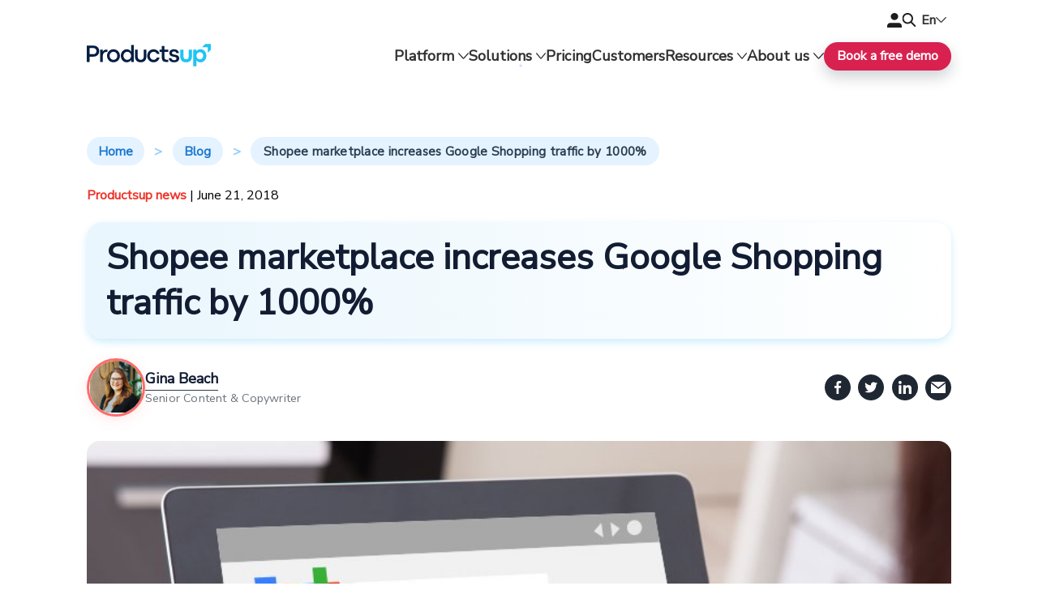

--- FILE ---
content_type: text/html; charset=utf-8
request_url: https://www.productsup.com/blog/shopee-increases-google-shopping-traffic/
body_size: 101470
content:
<!doctype html>
<html data-n-head-ssr lang="en" data-n-head="%7B%22lang%22:%7B%22ssr%22:%22en%22%7D%7D">
<head >
  <!-- GTM Consent Mode - Load First -->
  <script hid="gtm-consent-mode" type="text/javascript">function gtag(){dataLayer.push(arguments)}window.dataLayer=window.dataLayer||[],gtag("consent","default",{ad_storage:"denied",analytics_storage:"denied",functionality_storage:"denied",personalization_storage:"denied",security_storage:"granted",wait_for_update:500}),gtag("set","ads_data_redaction",!0)</script>

  

  <!-- Google Tag Manager -->
  <script>!function(e,t,s,a,n){e[a]=e[a]||[],e[a].push({"gtm.start":(new Date).getTime(),event:"gtm.js"});var p=t.getElementsByTagName(s)[0],r=t.createElement(s);r.async=!0,r.src="https://isst.productsup.com/pup.js?id=pup",p.parentNode.insertBefore(r,p)}(window,document,"script","dataLayer")</script>
  <!-- End Google Tag Manager -->


  <!-- PageSense A/B Testing - Load Before GTM for Proper Test Setup -->
  <!--<script>
    (function() {
      var path = window.location.pathname;
      var isTestPage = path.includes("/demo-builder") || 
                       path.includes("/demo-video-builder") ||
                       path.includes("/de/demo-builder") ||
                       path.includes("/de/demo-video-builder");
      
      if (isTestPage) {
        // Create and insert PageSense script synchronously for A/B testing
        var script = document.createElement('script');
        script.src = 'https://cdn-in.pagesense.io/js/productsup/be48c92830784697ae3ed64d81e78d9a.js';
        script.async = false; // Keep synchronous for A/B testing reliability
        
        // Add error handling to prevent GTM interference
        script.onerror = function() {
          console.warn('PageSense failed to load, continuing with GTM');
        };
        
        // Add to dataLayer for GTM tracking
        window.dataLayer = window.dataLayer || [];
        window.dataLayer.push({
          'event': 'pagesense_loading',
          'page_type': 'demo_page',
          'test_variant': 'loading'
        });
        
        document.head.appendChild(script);
        
        // Notify when PageSense is ready
        script.onload = function() {
          window.dataLayer.push({
            'event': 'pagesense_loaded',
            'page_type': 'demo_page'
          });
        };
      }
    })();
  </script>-->

  <!-- Structured Data -->
  <script type="application/ld+json">
{  
  "@context": "https://schema.org",  
  "@graph": [    
    {      
      "@type": "Organization",      
      "@id": "https://www.productsup.com/#organization",      
      "name": "Productsup",      
      "url": "https://www.productsup.com/",      
      "foundingDate": "2010",      
      "logo": {        
        "@type": "ImageObject",        
        "url": "https://images.ctfassets.net/q17uls4wkkdz/2jqXS3v10xrKAOiax06zzo/f104675f847bf311386bf8e14c6db7a9/productsup_logo_final__4_-cropped-cropped.svg"      
      },      
      "address": {        
        "@type": "PostalAddress",        
        "streetAddress": "Alex-Wedding-Straße 5-7",        
        "addressLocality": "Berlin",        
        "addressRegion": "Berlin",        
        "postalCode": "10178",        
        "addressCountry": "DE"      
      },      
      "contactPoint": {        
        "@type": "ContactPoint",        
        "telephone": "+49-30-60985355",        
        "contactType": "Customer Service",        
        "email": "hello@productsup.com",        
        "url": "https://www.productsup.com/contact/",        
        "availableLanguage": ["English", "German"],        
        "areaServed": "Worldwide"      
      },      
      "founder": {        
        "@type": "Person",        
        "name": "Johannis Hatt",        
        "url": "https://www.linkedin.com/in/johannishatt/"      
      },      
      "sameAs": [        
        "https://www.facebook.com/productsup",        
        "https://x.com/productsup",        
        "https://www.instagram.com/productsup/",        
        "https://www.youtube.com/@Productsup",        
        "https://il.linkedin.com/company/productsup"      
      ]    
    },    
    {      
      "@type": "WebSite",      
      "name": "Productsup",      
      "url": "https://www.productsup.com/",      
      "inLanguage": "en",      
      "hasPart": {        
        "@type": "WebPage",        
        "@id": "https://www.productsup.com/de/",        
        "url": "https://www.productsup.com/de/",        
        "inLanguage": "de",        
        "name": "Productsup (Deutsch)"      
      },      
      "description": "Productsup is a global leader in enterprise feed management and product content syndication. Founded in 2010 and headquartered in Berlin, Germany, the company operates across major markets including the US, UK, Germany, the Netherlands, and Australia. Trusted by more than 1,000 businesses—among them global giants like L'Oréal, ALDI, Sephora, and PUMA—Productsup processes more than 2 trillion products each month, surpassing the monthly data requests handled by Google Search. Privately held and backed by leading investors, such as Nordwind Capital and Bregal Milestone, Productsup empowers enterprise-level businesses to meet the demands of modern commerce with speed, agility, and precision.",      
      "potentialAction": {        
        "@type": "SearchAction",        
        "target": "https://www.productsup.com/search?query={search_term_string}",        
        "query-input": "required name=search_term_string"      
      }    
    },    
    {      
      "@type": "SoftwareApplication",      
      "name": "Productsup Platform",      
      "applicationCategory": "BusinessApplication",      
      "applicationSubCategory": "Product Content Syndication & Feed Management",      
      "operatingSystem": "Web",      
      "browserRequirements": "Requires modern web browser",      
      "url": "https://www.productsup.com/platform/",      
      "description": "The Productsup platform is a SaaS solution for enterprise-level feed management and product content syndication across global digital channels.",      
      "softwareHelp": "https://www.productsup.com/contact/",      
      "publisher": {        
        "@type": "Organization",        
        "@id": "https://www.productsup.com/#organization"      
      },      
      "offers": {        
        "@type": "Offer",        
        "priceSpecification": {          
          "@type": "PriceSpecification",          
          "priceCurrency": "USD",          
          "description": "Custom pricing available upon request"        
        },        
        "availability": "https://schema.org/InStock",        
        "url": "https://www.productsup.com/contact/"      
      },      
      "audience": {        
        "@type": "Audience",        
        "audienceType": "Enterprise Businesses"      
      }    
    }  
  ]
}
  </script>

  <meta data-n-head="ssr" charset="utf-8"><meta data-n-head="ssr" name="viewport" content="width=device-width, initial-scale=1"><meta data-n-head="ssr" name="robots" content="index,follow"><meta data-n-head="ssr" data-hid="description" name="description" content="Looking for a way to increase your traffic on Google Shopping? Find out how Southeast Asian marketplace, Shopee increased their traffic ten-fold!"><meta data-n-head="ssr" name="title" content="Shopee marketplace increases Google Shopping traffic by 1000%"><meta data-n-head="ssr" property="og:type" content="article"><meta data-n-head="ssr" property="og:site_name" content="Productsup"><meta data-n-head="ssr" property="og:url" content="https://www.productsup.com/blog/shopee-increases-google-shopping-traffic/"><meta data-n-head="ssr" property="og:title" content="Shopee marketplace increases Google Shopping traffic by 1000%"><meta data-n-head="ssr" property="og:description" content="Looking for a way to increase your traffic on Google Shopping? Find out how Southeast Asian marketplace, Shopee increased their traffic ten-fold!"><meta data-n-head="ssr" property="article:published_time" content="2018-06-21T08:42:55.000Z"><meta data-n-head="ssr" property="article:modified_time" content="2023-01-18T10:20:43.312Z"><meta data-n-head="ssr" property="article:author" content="Gina Beach"><meta data-n-head="ssr" property="article:section" content="Productsup news"><meta data-n-head="ssr" property="og:image" content="https://images.ctfassets.net/q17uls4wkkdz/1RXJkHztMhAuFmwV8xK2B0/dcc06b1b140268e5b6ea7c91b317c559/shopee_ft_image.jpg"><meta data-n-head="ssr" property="og:image:width" content="1200"><meta data-n-head="ssr" property="og:image:height" content="630"><meta data-n-head="ssr" name="twitter:card" content="summary_large_image"><meta data-n-head="ssr" name="twitter:title" content="Shopee marketplace increases Google Shopping traffic by 1000%"><meta data-n-head="ssr" name="twitter:description" content="Looking for a way to increase your traffic on Google Shopping? Find out how Southeast Asian marketplace, Shopee increased their traffic ten-fold!"><meta data-n-head="ssr" name="twitter:image" content="https://images.ctfassets.net/q17uls4wkkdz/1RXJkHztMhAuFmwV8xK2B0/dcc06b1b140268e5b6ea7c91b317c559/shopee_ft_image.jpg"><title>Shopee marketplace increases Google Shopping traffic by 1000% | Productsup</title><link data-n-head="ssr" rel="icon" type="image/x-icon" href="/icons/favicon/Arrow-removebg-preview.ico" sizes="32x32"><link data-n-head="ssr" rel="icon" type="image/png" href="/icons/favicon/Arrow-removebg-preview.png"><link data-n-head="ssr" rel="icon" type="image/svg+xml" href="/icons/favicon/Arrow-removebg-preview (2).svg" sizes="any"><link data-n-head="ssr" rel="apple-touch-icon" href="/icons/favicon/Arrow-removebg-preview.png"><link data-n-head="ssr" rel="preload" type="font/woff2" href="/fonts/nunito-v16-latin-regular.woff2" as="font" crossorigin="true"><link data-n-head="ssr" rel="preload" type="font/woff2" href="/fonts/nunito-v16-latin-600.woff2" as="font" crossorigin="true"><link data-n-head="ssr" rel="canonical" href="https://www.productsup.com/blog/shopee-increases-google-shopping-traffic/"><link data-n-head="ssr" rel="alternate" hreflang="x-default" href="https://www.productsup.com/blog/shopee-increases-google-shopping-traffic"><link data-n-head="ssr" rel="alternate" hreflang="en" href="https://www.productsup.com/blog/shopee-increases-google-shopping-traffic"><link data-n-head="ssr" rel="alternate" hreflang="en-us" href="https://www.productsup.com/blog/shopee-increases-google-shopping-traffic"><link rel="preload" href="/_nuxt/b88c9ae.js" as="script"><link rel="preload" href="/_nuxt/00ff231.js" as="script"><link rel="preload" href="/_nuxt/4debd88.js" as="script"><link rel="preload" href="/_nuxt/064075c.js" as="script"><link rel="preload" href="/_nuxt/57e82b7.js" as="script"><link rel="preload" href="/_nuxt/359a677.js" as="script"><link rel="preload" href="/_nuxt/40c9086.js" as="script"><link rel="preload" href="/_nuxt/9986ffd.js" as="script"><link rel="preload" href="/_nuxt/bb8358b.js" as="script"><link rel="preload" href="/_nuxt/c1f7f4a.js" as="script"><link rel="preload" href="/_nuxt/2df98a0.js" as="script"><style data-vue-ssr-id="1a93369e:0 fd82e254:0 01081496:0 08e61c3f:0 54c0ef86:0 4fd88262:0 73b36297:0 921378d2:0 18b0b276:0 33ebe3cd:0 1a29d0b0:0 adb6760a:0 077cdb0a:0 3f202cbe:0 60ce36ce:0 3f688414:0 3b3c88d7:0 ea5bf79e:0 11570ca3:0 f17d5b4c:0 90f1ca1a:0 014fe112:0 fc38b79c:0 573c19ca:0 06e64c24:0 4d297846:0 29914984:0 d798a720:0 654e592c:0 3d55b3e0:0 38cfb8da:0 fc762cba:0 21b2a3f8:0 72ee5719:0">/*! normalize.css v8.0.1 | MIT License | github.com/necolas/normalize.css */html{-webkit-text-size-adjust:100%;line-height:1.15}body{margin:0}main{display:block}h1{font-size:2em;margin:.67em 0}hr{box-sizing:content-box;height:0;overflow:visible}pre{font-family:monospace,monospace;font-size:1em}a{background-color:transparent}abbr[title]{border-bottom:none;-webkit-text-decoration:underline;text-decoration:underline;-webkit-text-decoration:underline dotted;text-decoration:underline dotted}b,strong{font-weight:bolder}code,kbd,samp{font-family:monospace,monospace;font-size:1em}small{font-size:80%}sub,sup{font-size:75%;line-height:0;position:relative;vertical-align:baseline}sub{bottom:-.25em}sup{top:-.5em}img{border-style:none}button,input,optgroup,select,textarea{font-family:inherit;font-size:100%;line-height:1.15;margin:0}button,input{overflow:visible}button,select{text-transform:none}[type=button],[type=reset],[type=submit],button{-webkit-appearance:button}[type=button]::-moz-focus-inner,[type=reset]::-moz-focus-inner,[type=submit]::-moz-focus-inner,button::-moz-focus-inner{border-style:none;padding:0}[type=button]:-moz-focusring,[type=reset]:-moz-focusring,[type=submit]:-moz-focusring,button:-moz-focusring{outline:1px dotted ButtonText}fieldset{padding:.35em .75em .625em}legend{box-sizing:border-box;color:inherit;display:table;max-width:100%;padding:0;white-space:normal}progress{vertical-align:baseline}textarea{overflow:auto}[type=checkbox],[type=radio]{box-sizing:border-box;padding:0}[type=number]::-webkit-inner-spin-button,[type=number]::-webkit-outer-spin-button{height:auto}[type=search]{-webkit-appearance:textfield;outline-offset:-2px}[type=search]::-webkit-search-decoration{-webkit-appearance:none}::-webkit-file-upload-button{-webkit-appearance:button;font:inherit}details{display:block}summary{display:list-item}[hidden],template{display:none}
@font-face{font-display:swap;font-family:"Nunito Sans";font-style:normal;font-weight:400;src:url(/fonts/pe0AMImSLYBIv1o4X1M8ce2xCx3yop4tQpF_MeTm0lfUVwoNnq4CLz0_kJ3xzHGGVFM.woff2) format("woff2")}@font-face{font-display:swap;font-family:"Nunito";font-style:normal;font-weight:400;src:local(""),url(/fonts/nunito-v16-latin-regular.woff2) format("woff2")}@font-face{font-display:swap;font-family:"Nunito";font-style:normal;font-weight:600;src:local(""),url(/fonts/nunito-v16-latin-600.woff2) format("woff2")}
@keyframes sweep{0%{opacity:0;transform:translateX(-10px)}to{opacity:1;transform:translateX(0)}}
#CybotCookiebotDialog #CybotCookiebotDialogBody a.CybotCookiebotDialogBodyButton,.u-button{--focus-shadow:0 0 0 3px rgba(0,169,255,.35);--shadow:0 8px 18px 0 rgba(15,25,45,.2);align-items:center;background-color:#d9214f;background-color:var(--pink);border:initial;border-radius:28px;box-shadow:0 8px 18px 0 rgba(15,25,45,.2);box-shadow:var(--shadow);color:#fff;cursor:pointer;display:inline-flex;font-size:20px;font-weight:700;gap:8px;height:40px;letter-spacing:0;line-height:24px;outline:medium none invert;outline:initial;padding-left:18px;padding-right:18px;text-decoration:none;text-decoration:initial}#CybotCookiebotDialog #CybotCookiebotDialogBody a.CybotCookiebotDialogBodyButton:focus,.u-button:focus{box-shadow:var(--shadow),var(--focus-shadow)}#CybotCookiebotDialog #CybotCookiebotDialogBody a.CybotCookiebotDialogBodyButton:active,#CybotCookiebotDialog #CybotCookiebotDialogBody a.CybotCookiebotDialogBodyButton:hover,#CybotCookiebotDialog #CybotCookiebotDialogBody a.active.CybotCookiebotDialogBodyButton,.active.u-button,.u-button:active,.u-button:hover{background-color:#e63964;background-color:var(--pink-lighten)}.u-textlink,a{color:#d9214f;color:var(--pink);font-size:1.25rem;letter-spacing:.0005em;line-height:1.5em}[href].u-textlink:hover,a[href]:hover{color:#20c4f4;color:var(--blue)}:root{--white:#fff;--blue:#20c4f4;--blue-vibrant:#00a9ff;--blue-vibrant-darken:#2e8ae6;--blue-dark:#062a73;--blue-darkest:#121d33;--blue-darkest-lighten:#243a66;--blue-low-sat:#b2e5f4;--blue-pastel:#f2f7ff;--pink:#d9214f;--pink-lighten:#e63964;--purple:#3013bf;--error:#e67300;--slate-100:#f1f5f9;--page-banner:linear-gradient(133.6deg,#fff 44%,rgba(32,196,244,.75));--white-blue-low-sat:linear-gradient(135deg,#fff,#b2e5f4);--white-to-blue-horizontal:linear-gradient(90deg,#fff 44%,var(--blue) 100%);--white-to-blue-vertical:linear-gradient(180deg,#fff 44%,var(--blue) 100%);--white-to-blue-diagonal:linear-gradient(135deg,#fff 44%,var(--blue) 100%);--blue-to-blue-vibrant-darken-horizontal:linear-gradient(90deg,var(--blue) 0%,var(--blue-vibrant-darken) 100%);--blue-to-blue-vibrant-darken-vertical:linear-gradient(180deg,var(--blue) 0%,var(--blue-vibrant-darken) 100%);--blue-to-blue-vibrant-darken-diagonal:linear-gradient(135deg,var(--blue) 0%,var(--blue-vibrant-darken) 100%);--blue-vibrant-to-purple-horizontal:linear-gradient(90deg,var(--blue-vibrant) 0%,var(--purple) 100%);--blue-vibrant-to-purple-vertical:linear-gradient(180deg,var(--blue-vibrant) 0%,var(--purple) 100%);--blue-vibrant-to-purple-diagonal:linear-gradient(135deg,var(--blue-vibrant) 0%,var(--purple) 100%);--blue-dark-to-blue-darkest-horizontal:linear-gradient(90deg,var(--blue-dark) 0%,var(--blue-darkest) 100%);--blue-dark-to-blue-darkest-vertical:linear-gradient(180deg,var(--blue-dark) 0%,var(--blue-darkest) 100%);--blue-dark-to-blue-darkest-diagonal:linear-gradient(135deg,var(--blue-dark) 0%,var(--blue-darkest) 100%);--black:#070707;--grey:#656565;--dark-grey:#323231;--light-grey:#f9f9fa;--space-grey:#323232;--dark-blue:#2441b2;--light-blue:#d2f3fd;--red:#ed362b}:root .theme-light{--background-color:transparent;--text-color:var(--blue-darkest);--headline-color:var(--blue-darkest);--headline-contrast:var(--blue-to-blue-vibrant-darken-horizontal);--subline-color:var(--blue-darkest);--tertiary-cta-background:#fff;--tertiary-cta-background-hover:var(--blue-darkest);--tertiary-cta-border:var(--blue-darkest);--tertiary-cta-border-hover:var(--blue-darkest);--tertiary-cta-font:var(--blue-darkest);--tertiary-cta-font-hover:#fff}:root .theme-dark{--background-color:transparent;--text-color:#fff;--headline-color:#fff;--headline-contrast:var(--blue-to-blue-vibrant-darken-horizontal);--subline-color:#fff;--tertiary-cta-background:transparent;--tertiary-cta-background-hover:#fff;--tertiary-cta-border:#fff;--tertiary-cta-border-hover:#fff;--tertiary-cta-font:#fff;--tertiary-cta-font-hover:var(--blue-darkest)}:root .theme-colored{--text-color:#fff;--headline-color:#fff;--headline-contrast:var(--blue-darkest);--subline-color:#fff;--tertiary-cta-background:transparent;--tertiary-cta-background-hover:#fff;--tertiary-cta-border:#fff;--tertiary-cta-border-hover:#fff;--tertiary-cta-font:#fff;--tertiary-cta-font-hover:var(--blue-darkest)}#CybotCookiebotDialog #CybotCookiebotDialogBody{max-width:57.5rem}#CybotCookiebotDialog #CybotCookiebotDialogBody #CybotCookiebotDialogBodyContentControls,#CybotCookiebotDialog #CybotCookiebotDialogBody #CybotCookiebotDialogBodyContentTitle,#CybotCookiebotDialog #CybotCookiebotDialogBody a,#CybotCookiebotDialog #CybotCookiebotDialogBody div{font-family:"Arial",sans-serif}#CybotCookiebotDialog #CybotCookiebotDialogBody a.CybotCookiebotDialogBodyButton{font-size:.8rem;width:auto!important}@media(min-width:64rem){#CybotCookiebotDialog #CybotCookiebotDialogBody a.CybotCookiebotDialogBodyButton{font-size:.9rem}}#CybotCookiebotDialog #CybotCookiebotDialogBody a#CybotCookiebotDialogBodyLevelButtonLevelOptinAllowallSelection{background-color:#a7adba;border-color:#a7adba}#CybotCookiebotDialog #CybotCookiebotDialogDetail #CybotCookiebotDialogDetailBody{max-width:57.5rem}#CybotCookiebotDialog #cookie-notice{display:none}:root{--max-content-width:1200px;--height-header:4rem;--height-sticky:5rem;--module-padding-top:2.5rem;--module-padding-bottom:2.5rem;--diver-shape-width:60px;--diver-shape-Xcord:30%}@media(min-width:36rem)and (max-width:63.9375rem){:root{--height-header:5.3125rem;--module-padding-top:3.75rem;--module-padding-bottom:3.75rem}}@media(min-width:64rem){:root{--height-header:6.25rem;--module-padding-top:4.6875rem;--module-padding-bottom:4.6875rem;--diver-shape-width:170px}}html{box-sizing:border-box;color:var(--text-color);font-family:"Nunito Sans",sans-serif;scroll-behavior:smooth}.body{font-size:16px;line-height:1.25}.body-medium{font-size:20px;line-height:1.5}.body-large{font-size:24px;line-height:1.5}*,:after,:before{box-sizing:inherit}.u-force-overflow-hidden{overflow:hidden!important}.u-paragraph,p{color:var(--text-color);font-size:1.125rem;line-height:1.5em}@media(min-width:64rem){.u-paragraph,p{font-size:1.25rem}}.u-small-text{line-height:1.375em}button,select{cursor:pointer}select{-webkit-appearance:none;-moz-appearance:none;appearance:none;background:#fff url("data:image/svg+xml;charset=utf-8,%3Csvg xmlns='http://www.w3.org/2000/svg' width='4' height='5'%3E%3Cpath fill='%23343a40' d='M2 0 0 2h4zm0 5L0 3h4z'/%3E%3C/svg%3E") right 1rem center/.625rem 1rem no-repeat;border:1px solid #767676;border-radius:0;border-radius:initial;padding:.5rem 2rem .5rem 1rem;width:100%}select:hover{border-color:#20c4f4;border-color:var(--blue)}select:focus,select:focus-visible,select:focus-within{border-color:#20c4f4;border-color:var(--blue);outline:1px solid #20c4f4;outline:1px solid var(--blue)}@media(min-width:36rem){select{width:auto}}.u-content-type>*{margin-left:auto;margin-right:auto;width:83.3333333333vw}@media(min-width:36rem)and (max-width:63.9375rem){.u-content-type>*{max-width:65rem}}@media(min-width:64rem){.u-content-type>*{max-width:75rem}}.u-content-type--banner,.u-content-type--module{padding-bottom:2.5rem;padding-bottom:var(--module-padding-bottom);padding-top:2.5rem;padding-top:var(--module-padding-top)}main{min-height:4rem;min-height:var(--height-header)}main>.u-page-banner:first-child{padding-top:4rem;padding-top:var(--height-header)}main>:first-child:not(.u-page-banner){margin-top:4rem;margin-top:var(--height-header)}h1,h2,h3,h4,h5,h6{color:var(--headline-color);font-family:"Nunito Sans",sans-serif;font-weight:700;letter-spacing:0;line-height:1.25;margin-bottom:1.5rem;margin-top:1rem}h1:is(h1):first-child{word-wrap:break-word;margin-bottom:0;margin-top:0}h1:is(h2):first-child{word-wrap:break-word;margin-bottom:0;margin-top:0}h2:is(h1):first-child{word-wrap:break-word;margin-bottom:0;margin-top:0}h2:is(h2):first-child{word-wrap:break-word;margin-bottom:0;margin-top:0}h3:is(h1):first-child{word-wrap:break-word;margin-bottom:0;margin-top:0}h3:is(h2):first-child{word-wrap:break-word;margin-bottom:0;margin-top:0}h4:is(h1):first-child{word-wrap:break-word;margin-bottom:0;margin-top:0}h4:is(h2):first-child{word-wrap:break-word;margin-bottom:0;margin-top:0}h5:is(h1):first-child{word-wrap:break-word;margin-bottom:0;margin-top:0}h5:is(h2):first-child{word-wrap:break-word;margin-bottom:0;margin-top:0}h6:is(h1):first-child{word-wrap:break-word;margin-bottom:0;margin-top:0}h6:is(h2):first-child{word-wrap:break-word;margin-bottom:0;margin-top:0}h1{font-size:2.75rem}@media(min-width:36rem){h1{font-size:2.75rem}}h2{font-size:2rem}h2:before{content:"";display:none;margin-bottom:1.6875rem;width:100px}@media(min-width:36rem){h2{font-size:2rem}h2:before{content:"";display:none;margin-bottom:1.875rem;width:220px}}h3{font-size:1.5rem}@media(min-width:36rem){h3{font-size:1.5rem}}h4{font-size:1.25rem}@media(min-width:36rem){h4{font-size:2rem}}[data-diver-shape]{min-height:calc(12.5rem + 60px);min-height:calc(10rem + var(--diver-shape-width) + var(--module-padding-bottom));padding-bottom:calc(60px + 2.5rem)!important;padding-bottom:calc(var(--diver-shape-width) + var(--module-padding-bottom))!important}[data-diver-shape]+*{margin-top:-60px!important;margin-top:calc(var(--diver-shape-width)*-1)!important;padding-top:calc(4.6875rem + 60px)!important;padding-top:calc(4.6875rem + var(--diver-shape-width))!important}[data-diver-shape][data-diver-shape=left]{-webkit-clip-path:polygon(0 0,100% 0,100% calc(100% - 60px),30% 100%,0 calc(100% - 60px));clip-path:polygon(0 0,100% 0,100% calc(100% - 60px),30% 100%,0 calc(100% - 60px));-webkit-clip-path:polygon(0 0,100% 0,100% calc(100% - var(--diver-shape-width)),var(--diver-shape-Xcord) 100%,0 calc(100% - var(--diver-shape-width)));clip-path:polygon(0 0,100% 0,100% calc(100% - var(--diver-shape-width)),var(--diver-shape-Xcord) 100%,0 calc(100% - var(--diver-shape-width)))}[data-diver-shape][data-diver-shape=left]+*{-webkit-clip-path:polygon(0 0,30% 60px,100% 0,100% 100%,0 100%);clip-path:polygon(0 0,30% 60px,100% 0,100% 100%,0 100%);-webkit-clip-path:polygon(0 0,var(--diver-shape-Xcord) var(--diver-shape-width),100% 0,100% 100%,0 100%);clip-path:polygon(0 0,var(--diver-shape-Xcord) var(--diver-shape-width),100% 0,100% 100%,0 100%)}[data-diver-shape][data-diver-shape=right]{-webkit-clip-path:polygon(0 0,100% 0,100% calc(100% - 60px),70% 100%,0 calc(100% - 60px));clip-path:polygon(0 0,100% 0,100% calc(100% - 60px),70% 100%,0 calc(100% - 60px));-webkit-clip-path:polygon(0 0,100% 0,100% calc(100% - var(--diver-shape-width)),calc(100% - var(--diver-shape-Xcord)) 100%,0 calc(100% - var(--diver-shape-width)));clip-path:polygon(0 0,100% 0,100% calc(100% - var(--diver-shape-width)),calc(100% - var(--diver-shape-Xcord)) 100%,0 calc(100% - var(--diver-shape-width)))}[data-diver-shape][data-diver-shape=right]+*{-webkit-clip-path:polygon(0 0,70% 60px,100% 0,100% 100%,0 100%);clip-path:polygon(0 0,70% 60px,100% 0,100% 100%,0 100%);-webkit-clip-path:polygon(0 0,calc(100% - var(--diver-shape-Xcord)) var(--diver-shape-width),100% 0,100% 100%,0 100%);clip-path:polygon(0 0,calc(100% - var(--diver-shape-Xcord)) var(--diver-shape-width),100% 0,100% 100%,0 100%)}[data-spiderweb]{overflow:hidden;position:relative}[data-spiderweb]:before{background-image:url(/images/web-extended.svg);background-repeat:no-repeat;content:"";height:100%;position:absolute;width:1200px;width:var(--max-content-width)}[data-spiderweb]>*{position:relative;z-index:1}[data-spiderweb][data-spiderweb=left]:before{background-position:100% 0;left:0;top:0;width:400px;width:calc(var(--max-content-width)/12*4)}@media(min-width:64rem){[data-spiderweb][data-spiderweb=left]:before{width:800px;width:calc(var(--max-content-width)/12*8)}}[data-spiderweb][data-spiderweb=right]:before{background-position:left 10% top -70%;bottom:0;right:0;width:1000px;width:calc(var(--max-content-width)/12*10)}@media(min-width:64rem){[data-spiderweb][data-spiderweb=right]:before{background-position:left 15% top -30%}}[data-spiderweb][data-spiderweb=bottom]:before{background-position:left 70% bottom 115%;left:0;top:0}@media(min-width:36rem)and (max-width:63.9375rem){[data-spiderweb][data-spiderweb=bottom]:before{background-position:left 50% bottom 110%}}@media(min-width:64rem){[data-spiderweb][data-spiderweb=bottom]:before{background-position:left 40% bottom 130%;left:25%}}.cut-off-shape{border-radius:20px;display:inline-block}table{border-collapse:collapse;width:100%}table,td,th{border:1px solid #d2f3fd;border:1px solid var(--light-blue);font-size:1.25rem;line-height:1.5rem}td,th{padding:15px;vertical-align:text-top}th{background:#d2f3fd;background:var(--light-blue);font-weight:700;text-align:left}
.nuxt-progress{background-color:#000;height:2px;left:0;opacity:1;position:fixed;right:0;top:0;transition:width .1s,opacity .4s;width:0;z-index:999999}.nuxt-progress.nuxt-progress-notransition{transition:none}.nuxt-progress-failed{background-color:red}
.separator-blue[data-v-c017f0da]{background:linear-gradient(90deg,rgba(76,173,251,.7),transparent);border-radius:100px;clear:both;content:"";display:block;float:left;height:4px;margin-bottom:1.875rem;margin-top:-2%;width:500px}@media(max-width:600px){.separator-blue[data-v-c017f0da]{width:250px}}.heading-article[data-v-c017f0da]{background:linear-gradient(90deg,#e9f6fd,#fff);border-radius:20px;box-shadow:0 4px 10px rgba(92,194,246,.3);line-height:3.5rem;padding-bottom:1rem;padding-left:1.5rem;padding-top:1rem}@media(max-width:768px){.heading-article[data-v-c017f0da]{font-size:1.25rem;line-height:2rem}}.breadcrumb[data-v-c017f0da]{font-family:"Nunito Sans",sans-serif;margin-bottom:.5rem;margin-top:-2%;padding:1.25rem 0}.breadcrumb ul[data-v-c017f0da]{align-items:center;display:flex;flex-wrap:wrap;gap:.25rem;list-style:none;margin:0;padding:0}@media(max-width:600px){.breadcrumb ul[data-v-c017f0da]{gap:.75rem}}.breadcrumb ul li[data-v-c017f0da]{align-items:center;color:#6c757d;display:inline-flex;font-size:.95rem;font-weight:500;letter-spacing:.02em;line-height:1.6em;transition:all .3s ease}.breadcrumb ul li[data-v-c017f0da]:not(:last-child):after{color:#4cadfb;content:">";font-size:1rem;font-weight:600;margin:0 .75rem;opacity:.6}.breadcrumb ul li a[data-v-c017f0da]{background-color:rgba(76,173,251,.15);border-radius:50px;color:#1976d2;font-size:.95rem;font-weight:600;padding:.4rem .9rem;position:relative;-webkit-text-decoration:none;text-decoration:none;transition:all .25s ease}.breadcrumb ul li a[data-v-c017f0da]:hover{background-color:rgba(237,54,43,.08);color:#ed362b}.breadcrumb ul li.current-page[data-v-c017f0da]{word-wrap:break-word;background-color:rgba(76,173,251,.15);border-radius:50px;color:#2c3e50;display:inline-block;font-weight:600;line-height:1.5;max-width:none;padding:.4rem 1rem;white-space:normal}@media(max-width:768px){.breadcrumb ul li.current-page[data-v-c017f0da]{font-size:.9rem;padding:.4rem .85rem}}.listElementClass[data-v-c017f0da]{font-family:"Nunito Sans",sans-serif}.separator[data-v-c017f0da]{background:linear-gradient(90deg,rgba(221,18,29,.702),transparent);border-radius:25px;content:"";display:block;height:11px;margin-bottom:1.875rem;margin-top:10%;width:500px}@media(max-width:600px){.separator[data-v-c017f0da]{width:250px}}.authorCard__heading[data-v-c017f0da]{font-size:2.5rem;font-weight:700;margin-bottom:1.5rem;margin-top:3rem;text-align:left}.authorCard[data-v-c017f0da]{background-color:#fcece3;border-radius:23px;box-shadow:0 4px 10px rgba(255,78,0,.42);display:grid;margin-top:1rem;padding:2rem;text-align:left}@media(max-width:600px){.authorCard[data-v-c017f0da]{display:grid}}.author-details[data-v-c017f0da]{display:flex;gap:10px;margin-bottom:1rem}.author-about[data-v-c017f0da]{font-size:.9rem;line-height:1.5;position:relative;text-align:justify}@media(max-width:600px){.author-about[data-v-c017f0da]{text-align:center}}.u-article[data-v-c017f0da]{background-color:#fff}.u-article__image-desktop-wrapper[data-v-c017f0da],.u-article__image-wrapper[data-v-c017f0da]{border-radius:16px;margin-top:1.875rem;overflow:hidden}.u-article__image-desktop-wrapper+.u-article__image-wrapper[data-v-c017f0da]{display:none!important}.u-article__category[data-v-c017f0da]{color:#ed362b}.u-article__date_modified[data-v-c017f0da]{float:right}@media(max-width:768px){.u-article__date_modified[data-v-c017f0da]{display:inline-flex;float:none;margin-top:.5rem}}.u-article__author[data-v-c017f0da]{display:flex;margin-bottom:0;margin-top:1.5rem;padding-bottom:0;text-align:left}@media(min-width:768px){.u-article__author[data-v-c017f0da]{align-items:center;justify-content:space-between}}@media(max-width:1024px){.u-article__author[data-v-c017f0da]{flex-direction:column;gap:1.25rem;text-align:center}}.u-article__body[data-v-c017f0da]{margin-top:1.875rem}@media(min-width:768px){.u-article__body[data-v-c017f0da]{grid-column-gap:2rem;-moz-column-gap:2rem;column-gap:2rem;display:grid;grid-template-areas:"text text sidebar" "addon addon sidebar";grid-template-columns:1fr 1fr 1fr;grid-template-rows:auto auto}}.u-article__text[data-v-c017f0da]{background-color:#fff;grid-area:text}@media(min-width:768px){.u-article__text[data-v-c017f0da]{padding:2.5rem}}.u-article__addon[data-v-c017f0da]{grid-area:addon}.u-article__sidebar[data-v-c017f0da]{zoom:.8;grid-area:sidebar}@media(min-width:768px){.u-article__sidebar[data-v-c017f0da]{height:100vh;overflow-y:auto;position:sticky;top:9rem}.u-article__sidebar[data-v-c017f0da]::-webkit-scrollbar{width:6px}.u-article__sidebar[data-v-c017f0da]::-webkit-scrollbar-track{background:#f1f1f1;border-radius:3px}.u-article__sidebar[data-v-c017f0da]::-webkit-scrollbar-thumb{background:#c1c1c1;border-radius:3px}.u-article__sidebar[data-v-c017f0da]::-webkit-scrollbar-thumb:hover{background:#a8a8a8}}.u-article__info[data-v-c017f0da]{margin-bottom:1.5rem}.u-article__header[data-v-c017f0da]{margin-bottom:.5rem}.u-article__header--centered[data-v-c017f0da]{text-align:center}.u-article__header--centered .u-article__author[data-v-c017f0da]{gap:10%;justify-content:center}
.u-header[data-v-a1a87d58]{--hover-color:var(--blue);align-items:center;background-color:transparent;display:flex;height:var(--height-header);left:0;position:fixed;right:0;top:0;transition:background .2s ease-out;z-index:100}.u-header--scrolled[data-v-a1a87d58]{background:#fff}.u-header--index[data-v-a1a87d58]:not(.u-header--scrolled){--hover-color:#fff;background-color:#fff}.u-header__top-menu[data-v-a1a87d58]{align-items:center;display:inline-flex;gap:var(--gap-menu-items)}.u-header__top-menu--hidden[data-v-a1a87d58]{visibility:hidden}.u-header__action[data-v-a1a87d58]{display:none}@media(max-width:74.9375rem){.u-header__nav[data-v-a1a87d58]{grid-gap:.5rem!important;align-items:center;display:grid;gap:.5rem!important;grid-template-columns:auto repeat(4,min-content);justify-items:flex-end;margin-left:auto;margin-right:auto;width:83.3333333333vw}}@media(max-width:74.9375rem)and (min-width:36rem)and (max-width:63.9375rem){.u-header__nav[data-v-a1a87d58]{max-width:65rem}}@media(max-width:74.9375rem)and (min-width:64rem){.u-header__nav[data-v-a1a87d58]{max-width:75rem}}@media(max-width:74.9375rem){.u-header__brand[data-v-a1a87d58]{justify-self:flex-start}.u-header__main-menu[data-v-a1a87d58],.u-header__top-menu[data-v-a1a87d58]{--gap-menu-items:1rem}.u-header__main-menu[data-v-a1a87d58],.u-header__top-menu[data-v-a1a87d58]{display:contents}}@media(min-width:75rem){.u-header__nav[data-v-a1a87d58]{grid-column-gap:2rem;grid-row-gap:1rem;align-items:flex-end;-moz-column-gap:2rem;column-gap:2rem;display:grid;grid-auto-flow:row;grid-auto-rows:auto;grid-template-columns:repeat(12,1fr);margin-left:auto;margin-right:auto;row-gap:1rem;width:83.3333333333vw}}@media(min-width:75rem)and (min-width:36rem)and (max-width:63.9375rem){.u-header__nav[data-v-a1a87d58]{max-width:65rem}}@media(min-width:75rem)and (min-width:64rem){.u-header__nav[data-v-a1a87d58]{max-width:75rem}}@media(min-width:75rem){.u-header__brand[data-v-a1a87d58]{align-items:flex-end;grid-column-end:span 2;grid-row-end:span 2;line-height:0px!important}.u-header__main-menu[data-v-a1a87d58],.u-header__top-menu[data-v-a1a87d58]{--gap-menu-items:1.8rem;grid-column-end:span 10;justify-self:flex-end}}@media(min-width:75rem)and (max-width:1200px){.u-header__brand[data-v-a1a87d58]{line-height:0}.u-header__action[data-v-a1a87d58]{display:inline;display:initial}}
.u-base-link[data-v-236aa842]{color:var(--pink);font-size:1.25rem;letter-spacing:.0005em;line-height:1.5em}[href].u-base-link[data-v-236aa842]:hover{color:var(--blue)}
.u-login-button[data-v-237b41eb]{font-family:"Nunito",sans-serif;font-size:inherit;font-weight:700;line-height:inherit;padding:initial;-webkit-text-decoration:none!important;text-decoration:none!important}.u-login-button__icon[data-v-237b41eb]{display:block;height:1.125rem;width:1.125rem}.u-login-button:hover .u-login-button__icon path[data-v-237b41eb]{fill:var(--blue)}@media(min-width:75rem){.u-login-button:hover .u-login-button__icon path[data-v-237b41eb]{fill:var(--hover-color)}}
.u-navigation-search[data-v-674d33da]{align-items:center;display:flex;flex-flow:row nowrap;position:relative}.u-navigation-search__input[data-v-674d33da]{background-color:transparent;border:initial;flex:1;line-height:1rem;outline:medium none invert;outline:initial;padding:initial;transition:none 0s ease 0s;transition:initial;width:0}.u-navigation-search__trigger[data-v-674d33da]{background:transparent;border:initial;line-height:0;padding:initial}.u-navigation-search__icon[data-v-674d33da]{display:block;height:1.125rem;width:1.125rem}.u-navigation-search--expanded[data-v-674d33da]{border:.125rem solid var(--hover-color);border-radius:1.3em;max-width:15rem;min-width:8.75rem;padding:.5rem 1rem;width:100%}.u-navigation-search--expanded .u-navigation-search__input[data-v-674d33da]{transition:width .2s ease;width:100%}.u-navigation-search:not(.u-navigation-search--expanded):hover .u-navigation-search__icon *[data-v-674d33da]{fill:var(--hover-color)}
.u-language-switch[data-v-025264ce]{align-items:baseline;display:flex;justify-content:right;position:relative;text-align:right;white-space:nowrap}.u-language-switch:hover .u-language-switch__trigger[data-v-025264ce]{color:var(--hover-color)}.u-language-switch__trigger[data-v-025264ce]{align-items:center;background:transparent;border:none;color:var(--space-grey);cursor:pointer;display:flex;font-family:"Nunito Sans",sans-serif;font-weight:600;gap:.3125rem;white-space:nowrap}.u-language-switch__options[data-v-025264ce]{background:#fff;box-shadow:-.125rem .75rem 1.125rem 0 rgba(0,0,0,.25);color:var(--space-grey);padding-bottom:20px;padding-top:20px;position:absolute;right:calc(-18% - .25rem);text-align:left;top:100%;white-space:nowrap;z-index:1}.u-language-switch__option[data-v-025264ce]{color:inherit;cursor:pointer;display:block;font-size:16px;letter-spacing:.0005em;line-height:1.3em;padding-left:20px;padding-right:20px;-webkit-text-decoration:none;text-decoration:none}.u-language-switch__option[data-v-025264ce]:not(:first-child){margin-top:16px}.u-language-switch__option[data-v-025264ce]:hover{color:var(--pink)}
.u-icon-caret[data-v-82bb33ac]{fill:currentColor;display:inline-block;height:auto;width:.8rem}.u-icon-caret--left[data-v-82bb33ac]{transform:rotate(90deg)}.u-icon-caret--right[data-v-82bb33ac]{transform:rotate(-90deg)}.u-icon-caret--up[data-v-82bb33ac]{transform:rotate(-180deg)}
.u-navigation-menu__action[data-v-d9eb1a8c]{white-space:nowrap;width:-moz-min-content;width:min-content}.u-navigation-menu__action[data-v-d9eb1a8c]:hover{-webkit-text-decoration:none;text-decoration:none}@media(max-width:74.9375rem){.u-navigation-menu[data-v-d9eb1a8c]{align-items:center;display:flex;font-size:1.125rem;line-height:1.1em;position:relative}.u-navigation-menu__menu[data-v-d9eb1a8c]{background:#fff;bottom:0;display:flex;flex-direction:column;left:0;max-height:calc(100vh - var(--height-header));overflow-y:scroll;padding-left:2rem;padding-right:2rem;position:fixed;right:0;top:var(--height-header)}.u-navigation-menu__menu-item[data-v-d9eb1a8c]{border-bottom:1px solid #d2d5da;padding-bottom:1rem;padding-top:1rem}.u-navigation-menu__action[data-v-d9eb1a8c]{margin-bottom:1rem;margin-top:1rem;order:-1}}@media(min-width:75rem){.u-navigation-menu__menu[data-v-d9eb1a8c]{align-items:center;display:flex!important;flex-direction:row;gap:1rem;gap:var(--gap-menu-items,1rem)}.u-navigation-menu__toggle[data-v-d9eb1a8c]{display:none}}@media(min-width:75rem)and (max-width:1200px){.u-navigation-menu__action[data-v-d9eb1a8c]{display:none}}
.u-navigation-main-section[data-v-6e984c7d]{font-family:"Nunito Sans",sans-serif;position:relative}.u-navigation-main-section__title[data-v-6e984c7d]{align-items:center;background:transparent;border:none;color:var(--space-grey);cursor:pointer;display:flex;font-family:"Nunito Sans",sans-serif;font-size:1.125rem;font-weight:600;padding:0;white-space:nowrap}.u-navigation-main-section__title[data-v-6e984c7d] :not(:first-child){margin-left:.3125rem}.u-navigation-main-section:hover .u-navigation-main-section__title[data-v-6e984c7d]{color:var(--blue)}.u-navigation-main-section.expanded .u-navigation-main-section__title[data-v-6e984c7d]{filter:brightness(0) invert(1)}@media screen and (max-width:1024px){.u-navigation-main-section.expanded .u-navigation-main-section__title[data-v-6e984c7d]{filter:brightness(1) invert(0)}}.u-navigation-main-section .dashboard__image[data-v-6e984c7d]{border-radius:10px}@media(max-width:74.9375rem){.u-navigation-main-section[data-section="about us"] .u-navigation-main-section__card[data-v-6e984c7d]{display:none!important}.u-navigation-main-section__title[data-v-6e984c7d]{justify-content:space-between;width:100%}.u-navigation-main-section .hero-overview[data-v-6e984c7d]{padding-bottom:0!important;padding-top:1.5rem!important}.u-navigation-main-section .hero_container[data-v-6e984c7d]{background:#fff;padding:0 0 1rem!important}.u-navigation-main-section .hero-overview__title[data-v-6e984c7d]{color:#000}.u-navigation-main-section .hero-overview__description[data-v-6e984c7d]{color:#000;margin-bottom:1rem}.u-navigation-main-section .hero-overview__cta[data-v-6e984c7d]{background:#fff;border:2px solid #000;color:#000!important}.u-navigation-main-section .hero-overview__cta[data-v-6e984c7d]:hover{background:#000;color:#fff!important}.u-navigation-main-section .section__icon[data-v-6e984c7d]{display:none}.u-navigation-main-section .section__tile[data-v-6e984c7d]{background:#fff;border:none;border-radius:16px;color:inherit;cursor:pointer;display:flex;flex-direction:column;flex-shrink:0;height:auto;margin-bottom:0;min-height:auto;min-width:300px;overflow:hidden;padding:0 1rem;-webkit-text-decoration:none;text-decoration:none;transition:box-shadow .2s ease;width:300px}.u-navigation-main-section .section__tile[data-v-6e984c7d]:hover{background:#fff;border:none;box-shadow:0 0 0 0 #fff;color:var(--pink)}.u-navigation-main-section .section__content[data-v-6e984c7d]{margin-bottom:0!important}.u-navigation-main-section .features__item.single[data-v-6e984c7d],.u-navigation-main-section .features__list[data-v-6e984c7d]{margin-left:1rem}.u-navigation-main-section__card[data-v-6e984c7d]{border-radius:15px!important;min-width:100%!important;width:100%!important}.u-navigation-main-section__card .hero_container[data-v-6e984c7d]{padding:1rem}.u-navigation-main-section__card .dashboard__image[data-v-6e984c7d]{display:none;margin-left:0}.u-navigation-main-section__section[data-v-6e984c7d]{animation:sweep .5s ease-in-out;margin-left:1rem}}@media(min-width:75rem){.u-navigation-main-section__popup[data-v-6e984c7d]{background:#fff;border-radius:25px;box-shadow:2px 2px 2px 1px rgba(184,110,227,.182);left:50vw;max-width:90vw;overflow-x:auto;overflow-y:auto;position:fixed;transform:translateX(-50%);-webkit-transform:translateX(-50%);-moz-transform:translateX(-50%);-ms-transform:translateX(-50%);width:-moz-max-content;width:max-content;z-index:1000}.u-navigation-main-section__elements[data-v-6e984c7d]{zoom:.8;background:#fff;border:3px solid rgba(20,81,255,.059);border-radius:25px;display:flex;min-width:-moz-max-content;min-width:max-content;width:100%}.u-navigation-main-section__card[data-v-6e984c7d],.u-navigation-main-section__section[data-v-6e984c7d]{--outer-spacing:3rem;--inner-spacing:2rem;flex-shrink:0;padding-top:1.5rem}.u-navigation-main-section__card[data-v-6e984c7d]:first-child,.u-navigation-main-section__section[data-v-6e984c7d]:first-child{padding-left:var(--outer-spacing)}.u-navigation-main-section__card[data-v-6e984c7d]:not(:first-child):before,.u-navigation-main-section__section[data-v-6e984c7d]:not(:first-child):before{border-left:1px solid #efefef;content:"";height:calc(100% - var(--outer-spacing)*2);left:0;position:absolute;top:var(--outer-spacing)}.u-navigation-main-section__card[data-v-6e984c7d]:not(:last-child),.u-navigation-main-section__section[data-v-6e984c7d]:not(:last-child){padding-right:1rem}.u-navigation-main-section__card[data-v-6e984c7d]:last-child,.u-navigation-main-section__section[data-v-6e984c7d]:last-child{padding-right:1.5rem}}@media(min-width:1300px){.u-navigation-main-section__popup[data-v-6e984c7d]{left:50vw;max-width:90vw;position:fixed;transform:translateX(-50%);-webkit-transform:translateX(-50%);-moz-transform:translateX(-50%);-ms-transform:translateX(-50%);width:-moz-max-content;width:max-content}}.hero_container[data-v-6e984c7d]{background:#fff;background:var(--blue-dark-to-blue-darkest-vertical,#fff);border-radius:15px;padding:1rem}.hero-overview[data-v-6e984c7d]{background:#fff;border-radius:25px 0 0 25px;color:#fff;font-family:"Nunito Sans",sans-serif;min-width:400px;padding:1.5rem!important;width:400px}.hero-overview__title[data-v-6e984c7d]{color:#fff;font-family:"Nunito Sans";font-size:1.5rem;font-weight:700;line-height:2rem;margin-bottom:1rem}.hero-overview__description[data-v-6e984c7d]{color:#e2e8f0;font-size:1rem;line-height:1.6;margin-bottom:2rem}.hero-overview__dashboard[data-v-6e984c7d]{padding-bottom:2.5rem}@media screen and (max-width:1024px){.hero-overview__dashboard[data-v-6e984c7d]{padding-bottom:0}}.hero-overview__cta[data-v-6e984c7d]{-webkit-appearance:none;-moz-appearance:none;appearance:none;background:var(--pink);border:none;border-radius:25px;color:#fff!important;cursor:pointer;display:inline-block;font-family:"Nunito Sans",sans-serif;font-size:1rem!important;font-weight:600;margin-bottom:0;padding:.75rem 2rem;text-align:center;-webkit-text-decoration:none;text-decoration:none;transition:background-color .2s}.hero-overview__cta[data-v-6e984c7d]:hover{background:var(--pink-lighten)}.dashboard__image[data-v-6e984c7d]{backface-visibility:hidden;height:auto;-o-object-fit:cover;object-fit:cover;width:100%}.section__tile[data-v-6e984c7d]{background:#fff;border:2px solid hsla(300,4%,82%,.33);border-radius:16px;color:inherit;cursor:pointer;display:flex;flex-direction:column;flex-shrink:0;height:240px;margin-bottom:1.5rem;min-height:240px;min-width:300px;overflow:hidden;padding:.5rem 1.5rem 1.5rem;-webkit-text-decoration:none;text-decoration:none;transition:box-shadow .2s ease;width:300px}.section__tile[data-v-6e984c7d]:hover{background:#e9f6fd;border:none;box-shadow:3px 4px 7px 1px rgba(192,230,250,.984)}.section__item[data-v-6e984c7d]{align-items:flex-start;display:flex;flex-direction:column;height:100%;text-align:left;width:100%}.section__icon-container[data-v-6e984c7d]{flex-shrink:0;margin-bottom:0}.section__icon[data-v-6e984c7d]{backface-visibility:hidden;height:80px;-o-object-fit:cover;object-fit:cover;width:80px}.section__content[data-v-6e984c7d]{display:flex;flex-direction:column;flex-grow:1;margin-bottom:1rem;width:100%}.section__title[data-v-6e984c7d]{word-wrap:break-word;color:#1e293b;font-family:"Nunito Sans";font-size:1rem;font-weight:bolder;-webkit-hyphens:auto;hyphens:auto;line-height:1.3;margin-bottom:0}.section__description[data-v-6e984c7d]{word-wrap:break-word;-webkit-line-clamp:3;-webkit-box-orient:vertical;color:#64748b;display:-webkit-box;flex-grow:1;font-size:1rem;line-height:1.4;overflow:hidden}.features-section[data-v-6e984c7d]{border-right:none!important;flex-shrink:0;margin-top:1rem;max-height:500px;min-width:280px;overflow-x:hidden;overflow-y:auto;padding-right:.5rem}.features-section[data-v-6e984c7d]::-webkit-scrollbar{width:6px}.features-section[data-v-6e984c7d]::-webkit-scrollbar-track{background:#f1f1f1;border-radius:10px}.features-section[data-v-6e984c7d]::-webkit-scrollbar-thumb{background:#cbd5e1;border-radius:10px}.features-section[data-v-6e984c7d]::-webkit-scrollbar-thumb:hover{background:#94a3b8}.features__group[data-v-6e984c7d]{margin-bottom:2.5rem}.features__group[data-v-6e984c7d]:last-child{margin-bottom:0}.features__header[data-v-6e984c7d]{align-items:center;display:flex;gap:.5rem;margin-bottom:1rem}.features__icon[data-v-6e984c7d]{-webkit-font-smoothing:antialiased;-moz-osx-font-smoothing:grayscale;font-size:0}.features__title[data-v-6e984c7d]{color:#1e293b;font-family:"Nunito Sans";font-size:1.125rem;font-weight:bolder;margin-bottom:0!important;margin-top:0!important}.features__list[data-v-6e984c7d]{list-style:none;margin:0;padding:0}.features__list li[data-v-6e984c7d]{margin-bottom:10px}.features__item[data-v-6e984c7d]{color:#475569;cursor:pointer;font-size:1rem;line-height:1.4;margin-bottom:1.25rem;-webkit-text-decoration:none;text-decoration:none;transition:color .2s}.features__item[data-v-6e984c7d]:hover{color:#00a9ff}.features__item.single[data-v-6e984c7d]{color:#475569;cursor:pointer}.features__item.single[data-v-6e984c7d]:hover{color:#3b82f6}@supports(-webkit-appearance:none){.u-navigation-main-section__elements[data-v-6e984c7d]{transform:translateZ(0)}.hero-overview[data-v-6e984c7d],.section__tile[data-v-6e984c7d]{flex-shrink:0}}.u-navigation-main-section__overlay[data-v-6e984c7d]{-webkit-backdrop-filter:none;backdrop-filter:none;background:rgba(9,9,9,.61);height:100vh;left:0;opacity:0;position:fixed;top:0;visibility:hidden;width:100vw}.u-navigation-main-section__overlay.active[data-v-6e984c7d],.u-navigation-main-section__overlay.active[data-v-6e984c7d]:after{opacity:1;visibility:visible}.u-navigation-main-section__overlay[data-v-6e984c7d]:after{backdrop-filter:blur(3px);-webkit-backdrop-filter:blur(3px);content:"";height:calc(100% - var(--height-header));left:0;opacity:0;position:absolute;top:var(--height-header);transition:opacity .2s ease,visibility .3s ease;visibility:hidden;width:100%}@media(max-width:74.9375rem){.u-navigation-main-section__overlay[data-v-6e984c7d]{background:transparent}.u-navigation-main-section__overlay[data-v-6e984c7d]:after{-webkit-backdrop-filter:none;backdrop-filter:none}}.section__hover-icon[data-v-6e984c7d]{opacity:0;position:absolute;right:1rem;top:1rem;transition:opacity .2s ease;z-index:2}@media(max-width:74.9375rem){.section__hover-icon[data-v-6e984c7d]{display:none}}.section__tile[data-v-6e984c7d]{position:relative}.section__tile:hover .section__hover-icon[data-v-6e984c7d]{opacity:1}.hover-icon__image[data-v-6e984c7d]{height:20px;-o-object-fit:contain;object-fit:contain;width:20px}.features__item[href="/agentic-commerce/"][data-v-6e984c7d]{color:#00a9ff!important;font-weight:700}.features__item[href="/agentic-commerce/"][data-v-6e984c7d]:hover{color:#0086cc!important}.features__item[href="/de/de-agentic-commerce/"][data-v-6e984c7d]{color:#00a9ff!important;font-weight:700}.features__item[href="/de/de-agentic-commerce/"][data-v-6e984c7d]:hover{color:#0086cc!important}.hero-overview__newsletter-form[data-v-6e984c7d]{background:transparent!important;margin-top:1rem;padding:0!important}.hero-overview__newsletter-form[data-v-6e984c7d] .hs-form{align-items:stretch!important;background:transparent!important;border-radius:0!important;box-shadow:none!important;flex-direction:column!important;flex-wrap:nowrap!important;gap:.5rem!important;padding:0!important;width:100%!important}.hero-overview__newsletter-form[data-v-6e984c7d] .hs-form .hs-form-field{flex:1!important;margin-bottom:0!important;min-width:0!important;padding-right:0!important;width:100%!important}.hero-overview__newsletter-form[data-v-6e984c7d] .hs-form .hs-fieldtype-text,.hero-overview__newsletter-form[data-v-6e984c7d] .hs-form .input{flex:1!important;min-width:0!important;width:100%!important}.hero-overview__newsletter-form[data-v-6e984c7d] .hs-form .form-columns-1,.hero-overview__newsletter-form[data-v-6e984c7d] .hs-form .form-columns-2,.hero-overview__newsletter-form[data-v-6e984c7d] .hs-form fieldset{align-items:center!important;border:0!important;display:flex!important;gap:.5rem!important;margin:0!important;min-width:0!important;padding:0!important;width:100%!important}.hero-overview__newsletter-form[data-v-6e984c7d] .hs-form .input{display:flex!important;flex:1 1 auto!important;min-width:0!important;width:100%!important}.hero-overview__newsletter-form[data-v-6e984c7d] .hs-form .hs-input,.hero-overview__newsletter-form[data-v-6e984c7d] .hs-form input[type=email]{background:#fff!important;border:5px solid rgba(133,156,232,.62)!important;border-radius:999px!important;box-shadow:none!important;color:#2c3e50!important;flex:1!important;font-family:"Nunito Sans",sans-serif!important;font-size:.875rem!important;height:auto!important;min-width:0!important;outline:none!important;padding:.75rem 1rem!important;width:100%!important}.hero-overview__newsletter-form[data-v-6e984c7d] .hs-form .hs-input::-moz-placeholder,.hero-overview__newsletter-form[data-v-6e984c7d] .hs-form input[type=email]::-moz-placeholder{color:#999!important;opacity:1!important}.hero-overview__newsletter-form[data-v-6e984c7d] .hs-form .hs-input::placeholder,.hero-overview__newsletter-form[data-v-6e984c7d] .hs-form input[type=email]::placeholder{color:#999!important;opacity:1!important}.hero-overview__newsletter-form[data-v-6e984c7d] .hs-form .hs-input:focus,.hero-overview__newsletter-form[data-v-6e984c7d] .hs-form input[type=email]:focus{border:none!important;box-shadow:none!important;outline:none!important}.hero-overview__newsletter-form[data-v-6e984c7d] .hs-form .actions,.hero-overview__newsletter-form[data-v-6e984c7d] .hs-form .hs-submit{align-items:center!important;display:flex!important;flex:0 0 auto!important;margin:0!important;padding:0!important;width:100%!important}.hero-overview__newsletter-form[data-v-6e984c7d] .hs-form .hs-button,.hero-overview__newsletter-form[data-v-6e984c7d] .hs-form input[type=submit]{background-color:#d9214f!important;border:none!important;border-radius:50px!important;color:#fff!important;cursor:pointer!important;font-family:"Nunito Sans",sans-serif!important;font-size:1rem!important;font-weight:600!important;line-height:1.2!important;margin-top:1rem!important;min-width:-moz-max-content!important;min-width:max-content!important;padding:.75rem 1.5rem!important;text-align:center!important;transition:background-color .3s ease!important;white-space:nowrap!important;width:100%!important}.hero-overview__newsletter-form[data-v-6e984c7d] .hs-form .hs-button:hover,.hero-overview__newsletter-form[data-v-6e984c7d] .hs-form input[type=submit]:hover{background-color:#c53030!important}.hero-overview__newsletter-form[data-v-6e984c7d] .hs-form .nav-newsletter-form-label{align-self:flex-start!important;color:#fff!important;font-family:"Nunito Sans",sans-serif!important;font-size:1rem!important;font-weight:600!important;text-align:left!important;width:100%!important}.hero-overview__newsletter-form[data-v-6e984c7d] .hs-form .nav-newsletter-form-label{margin-bottom:1rem;margin-left:.5rem;margin-top:-2.5rem}.hero-overview__newsletter-form[data-v-6e984c7d] .hs-form .hs-form__submitted-message,.hero-overview__newsletter-form[data-v-6e984c7d] .hs-form .submitted-message{display:none!important}.hero-overview__newsletter-form[data-v-6e984c7d] .hs-form .hs-dependent-field,.hero-overview__newsletter-form[data-v-6e984c7d] .hs-form .hs-richtext,.hero-overview__newsletter-form[data-v-6e984c7d] .hs-form .legal-consent-container,.hero-overview__newsletter-form[data-v-6e984c7d] .hs-form label{display:none!important}.hero-overview__newsletter-form[data-v-6e984c7d] .hs-form .hs-form-field:not(:has(input[type=email])):not(:has(input[name*=email])):not(:has(.hs-button)):not(:has(input[type=submit])){display:none!important}.hero-overview__newsletter-form[data-v-6e984c7d] .hs-form .hs-error-msgs{display:block!important;list-style:none!important;margin-top:.5rem!important;padding:0!important;text-align:left!important;width:100%!important}.hero-overview__newsletter-form[data-v-6e984c7d] .hs-form .hs-error-msgs label{background:transparent!important;color:#dc2626!important;display:block!important;font-family:"Nunito Sans",sans-serif!important;font-size:.9rem!important;font-weight:600!important;margin:0!important;padding:.25rem 0 .25rem 1rem!important}.hero-overview__newsletter-form[data-v-6e984c7d] .hs-form .hs-form-field.hs-fieldtype-text.error{align-items:flex-start!important;flex-direction:column!important}[data-v-6e984c7d] .nav-newsletter-success{color:#fff!important;font-family:"Nunito Sans",sans-serif!important;font-size:1rem!important;font-weight:600!important;margin-top:.5rem!important;padding-bottom:1.5rem!important;padding-top:1.5rem!important;text-align:left!important}[data-v-6e984c7d] .nav-newsletter-success{line-height:1.5rem}
.u-navigation-link[data-v-271cd5d6]{display:block}.u-navigation-link sup[data-v-271cd5d6]{font-size:.75rem}.u-navigation-link[data-area=header][data-v-271cd5d6]{color:var(--space-grey);font-size:16px;line-height:inherit;-webkit-text-decoration:none;text-decoration:none}@media(min-width:75rem){.u-navigation-link[data-area=header][data-v-271cd5d6]{white-space:nowrap}}.u-navigation-link[data-area=header][data-v-271cd5d6]:hover{color:var(--pink)}.u-navigation-link[data-area=header][data-main][data-v-271cd5d6]{align-items:center;color:var(--space-grey);cursor:pointer;display:flex;font-family:"Nunito Sans",sans-serif;font-size:1.125rem;font-weight:600;white-space:nowrap}@media(max-width:74.9375rem){.u-navigation-link[data-area=header][data-main][data-v-271cd5d6]{justify-content:space-between}}.u-navigation-link[data-area=header][data-main][data-v-271cd5d6]:hover{color:var(--blue)}.u-navigation-link[data-area=footer][data-v-271cd5d6]{color:#fff!important;font-size:1rem;-webkit-text-decoration:none;text-decoration:none}.u-navigation-link[data-area=footer][data-v-271cd5d6]:hover{-webkit-text-decoration:underline;text-decoration:underline}@media(max-width:74.9375rem){.u-navigation-link[data-area=footer][data-v-271cd5d6]{font-size:16px;line-height:1.3125rem}}@media(min-width:75rem){.u-navigation-link[data-area=footer][data-v-271cd5d6]{font-size:1rem;line-height:2rem}}.u-navigation-link[data-area=actionBar][data-v-271cd5d6]{color:var(--blue);font-family:"Nunito Sans",sans-serif;font-size:20px;-webkit-text-decoration:none;text-decoration:none}.u-navigation-link[data-area=actionBar][data-v-271cd5d6]:hover{-webkit-text-decoration:underline;text-decoration:underline}.u-navigation-link[data-area=actionBar] sup[data-v-271cd5d6]{color:var(--blue)}.quote-request-link[data-v-271cd5d6]{border:2px solid #000;border-radius:25px;font-family:"Nunito Sans",sans-serif!important;font-size:1rem!important;margin:-8px 0;min-height:35px;padding-left:16px;padding-right:16px;transition:background-color .2s,color .2s}.quote-request-link[data-area=header][data-main][data-v-271cd5d6]{display:flex}.quote-request-link[data-v-271cd5d6]:hover{background-color:#000;color:#fff!important}@media(max-width:74.9375rem){.quote-request-link[data-v-271cd5d6]{display:inline-block;margin:0;padding:8px 12px}}.quote-request-link-demo[data-v-271cd5d6]{display:none!important}.hubspot-form-modal[data-v-271cd5d6]{align-items:center;-webkit-backdrop-filter:blur(5px);backdrop-filter:blur(5px);background-color:rgba(0,0,0,.8);bottom:0;display:flex;height:100vh;justify-content:center;left:0;margin:0;max-width:100vw;overflow:hidden;padding:0;position:fixed;right:0;top:0;inset:0;width:100vw;z-index:1000}.hubspot-form-container[data-v-271cd5d6]{background-color:#fff;border-radius:.5rem;box-shadow:0 .125rem .5rem rgba(0,0,0,.33);margin:0 auto;max-height:90vh;max-width:600px;overflow-y:auto;padding:1.25rem 1.875rem 1.875rem;position:relative;width:100%}@media only screen and (max-width:767px){.hubspot-form-container[data-v-271cd5d6]{max-width:300px}}.hubspot-form-container .form-title[data-v-271cd5d6]{-webkit-text-fill-color:transparent;background:var(--headline-contrast);-webkit-background-clip:text;font-family:"Nunito Sans Sans",sans-serif;font-size:2.25rem;font-weight:700;line-height:54px;margin-bottom:1.5rem}.close-modal-btn[data-v-271cd5d6]{background:none;border:none;color:var(--pink);cursor:pointer;font-size:33px;font-weight:300;line-height:1;position:fixed;right:20px;top:20px;z-index:10000}@media only screen and (max-width:767px){.close-modal-btn[data-v-271cd5d6]{right:2px;top:2px}}.close-modal-btn[data-v-271cd5d6]:hover{color:#e6e6e6}.hubspot-form-wrapper[data-v-271cd5d6]{width:100%}.hubspot-form-wrapper[data-v-271cd5d6] .single-column-form .form-columns-1,.hubspot-form-wrapper[data-v-271cd5d6] .single-column-form .form-columns-2,.hubspot-form-wrapper[data-v-271cd5d6] .single-column-form .form-columns-3{display:block!important;max-width:100%!important;width:100%!important}.hubspot-form-wrapper[data-v-271cd5d6] .single-column-form .hs-form-field{clear:both!important;display:block!important;float:none!important;margin-left:0!important;margin-right:0!important;width:100%!important}.hubspot-form-wrapper[data-v-271cd5d6] .single-column-form .hs_firstname,.hubspot-form-wrapper[data-v-271cd5d6] .single-column-form .hs_lastname{clear:both!important;display:block!important;float:none!important;width:100%!important}.hubspot-form-wrapper[data-v-271cd5d6] .single-column-form .hs_firstname:after,.hubspot-form-wrapper[data-v-271cd5d6] .single-column-form .hs_lastname:after{clear:both;content:"";display:table;width:100%}.hubspot-form-wrapper[data-v-271cd5d6] .hs_gclid,.hubspot-form-wrapper[data-v-271cd5d6] .hs_opt_in_page,.hubspot-form-wrapper[data-v-271cd5d6] .hs_submission_date,.hubspot-form-wrapper[data-v-271cd5d6] .hs_utm_campaign,.hubspot-form-wrapper[data-v-271cd5d6] .hs_utm_matchtype,.hubspot-form-wrapper[data-v-271cd5d6] .hs_utm_medium,.hubspot-form-wrapper[data-v-271cd5d6] .hs_utm_source,.hubspot-form-wrapper[data-v-271cd5d6] .hs_utm_term{display:none!important;height:0!important;margin:0!important;overflow:hidden!important;padding:0!important;visibility:hidden!important}.hubspot-form-wrapper[data-v-271cd5d6] .hs-form{font-family:inherit}.hubspot-form-wrapper[data-v-271cd5d6] .hs-form .hs-form-field{margin-bottom:1.5rem}.hubspot-form-wrapper[data-v-271cd5d6] .hs-form .hs-error-msgs{list-style-type:none!important;padding-left:0!important}.hubspot-form-wrapper[data-v-271cd5d6] .hs-form .hs-error-msgs{color:#f44336;font-size:.875rem;margin-top:.25rem}.hubspot-form-wrapper[data-v-271cd5d6] .hs-form .hs-error-msgs.inputs-list{list-style:none!important;margin:0!important;padding:0!important}.hubspot-form-wrapper[data-v-271cd5d6] .hs-form .inputs-list{list-style-type:none!important;margin-left:0!important;padding-left:0!important}.hubspot-form-wrapper[data-v-271cd5d6] .hs-form .hs-error-msgs label{color:var(--error);font-family:"Nunito Sans",sans-serif;font-size:1rem;font-weight:lighter;line-height:1.5}.hubspot-form-wrapper[data-v-271cd5d6] .hs-form label{color:#030303;font-family:"Nunito Sans";font-size:1rem;font-weight:600;letter-spacing:0;line-height:1.5}.hubspot-form-wrapper[data-v-271cd5d6] .hs-form .hs-input{background-color:#f8fafc;border:1px solid #e2e8f0;border-radius:0;font-size:1rem;padding:.75rem;width:100%}.hubspot-form-wrapper[data-v-271cd5d6] .hs-form select.hs-input{-webkit-appearance:none;-moz-appearance:none;appearance:none;background-image:url("data:image/svg+xml;charset=utf-8,%3Csvg xmlns='http://www.w3.org/2000/svg' width='12' height='12'%3E%3Cpath fill='%23333' d='M6 8.825 1.175 4l1.063-1.062L6 6.7l3.763-3.762L10.825 4z'/%3E%3C/svg%3E");background-position:right 10px center;background-repeat:no-repeat;height:42px;padding-right:30px}.hubspot-form-wrapper[data-v-271cd5d6] .hs-form .hs-form-booleancheckbox{align-items:flex-start;display:flex}.hubspot-form-wrapper[data-v-271cd5d6] .hs-form .hs-form-booleancheckbox .hs-input{margin-right:10px;margin-top:5px;width:auto}.hubspot-form-wrapper[data-v-271cd5d6] .hs-form .hs-form-booleancheckbox .hs-form-booleancheckbox-display{align-items:flex-start;display:flex}.hubspot-form-wrapper[data-v-271cd5d6] .hs-form .hs-form-booleancheckbox span{color:#030303;font-family:"Nunito Sans";font-size:1rem;font-weight:600;letter-spacing:0;line-height:1.5}.hubspot-form-wrapper[data-v-271cd5d6] .hs-form .hs-submit{text-align:right}.hubspot-form-wrapper[data-v-271cd5d6] .hs-form .hs-button{--focus-shadow:0 0 0 3px rgba(0,169,255,.35);--shadow:0 8px 18px 0 rgba(15,25,45,.2);align-items:center;background-color:var(--pink);border:initial;border-radius:28px;box-shadow:0 8px 18px 0 rgba(15,25,45,.2);box-shadow:var(--shadow);color:#fff;cursor:pointer;display:inline-flex;font-size:20px;font-weight:700;gap:8px;height:40px;letter-spacing:0;line-height:24px;outline:medium none invert;outline:initial;padding-left:18px;padding-right:18px;text-decoration:none;text-decoration:initial}.hubspot-form-wrapper[data-v-271cd5d6] .hs-form .hs-button:hover{background-color:#d63b59}.hubspot-form-wrapper[data-v-271cd5d6] .hs-form .legal-consent-container .hs-form-booleancheckbox-display input{margin-top:3px}
.u-base-cta[data-v-ae2bd150]{--focus-shadow:0 0 0 3px rgba(0,169,255,.35);align-items:center;border:initial;border-radius:28px;color:#fff;display:inline-flex;font-size:20px;font-weight:700;gap:8px;letter-spacing:0;line-height:24px;min-height:56px;outline:medium none invert;outline:initial;text-decoration:none;text-decoration:initial}.u-base-cta[data-v-ae2bd150]:focus{box-shadow:var(--focus-shadow)}.u-base-cta--primary[data-v-ae2bd150]{--shadow:0 8px 18px 0 rgba(15,25,45,.2);background-color:var(--pink);box-shadow:0 8px 18px 0 rgba(15,25,45,.2);box-shadow:var(--shadow);padding-left:24px;padding-right:24px}.u-base-cta--primary[data-v-ae2bd150]:focus{box-shadow:var(--shadow),var(--focus-shadow)}.u-base-cta--primary.active[data-v-ae2bd150],.u-base-cta--primary[data-v-ae2bd150]:active,.u-base-cta--primary[data-v-ae2bd150]:hover{background-color:var(--pink-lighten)}.u-base-cta--small[data-v-ae2bd150]{font-size:1rem;min-height:35px;padding-left:16px;padding-right:16px}.u-base-cta--secondary[data-v-ae2bd150]{background-color:var(--blue-darkest);padding-left:28px;padding-right:28px}.u-base-cta--secondary.active[data-v-ae2bd150],.u-base-cta--secondary[data-v-ae2bd150]:active,.u-base-cta--secondary[data-v-ae2bd150]:hover{background-color:var(--blue-darkest-lighten)}.u-base-cta--tertiary[data-v-ae2bd150]{background-color:#fff;background-color:var(--tertiary-cta-background,#fff);border:2px solid var(--tertiary-cta-border,var(--blue-darkest));border-radius:28px;color:var(--tertiary-cta-font,var(--blue-darkest));padding-left:28px;padding-right:28px}.u-base-cta--tertiary.active[data-v-ae2bd150],.u-base-cta--tertiary[data-v-ae2bd150]:active,.u-base-cta--tertiary[data-v-ae2bd150]:hover{background-color:var(--tertiary-cta-background-hover,var(--blue-darkest));border-color:#fff;border-color:var(--tertiary-cta-border-hover,#fff);color:#fff;color:var(--tertiary-cta-font-hover,#fff)}
.u-burger-button[data-v-c2b5337c]{background:transparent;border:initial;padding:initial}.u-burger-button__icon[data-v-c2b5337c]{display:block;height:1.125rem;width:1.125rem}.u-burger-button:hover .u-burger-button__icon *[data-v-c2b5337c]{stroke:var(--hover-color);fill:var(--hover-color)}
.u-base-headline--centered{text-align:center}.u-base-headline--centered:before{margin-left:auto;margin-right:auto}.u-base-headline>.u-base-headline--contrast{-webkit-text-fill-color:transparent;background:var(--headline-contrast);-webkit-background-clip:text}@media(min-width:36rem){h2.u-base-headline--centered{margin-left:auto;margin-right:auto;max-width:66%}}@media(min-width:1440px){h2.u-base-headline--centered{max-width:792px}}
.u-author[data-v-4e5602cd]{align-items:center;display:flex;gap:1.25rem}@media(max-width:1024px){.u-author[data-v-4e5602cd]{text-align:center}}.u-author__image-wrapper[data-v-4e5602cd]{border:3px solid #ff6b6b;border-radius:50%;box-shadow:0 4px 16px hsla(0,100%,71%,.15);flex-shrink:0;height:4.5rem;min-width:4.5rem;overflow:hidden;transition:all .3s ease;width:4.5rem}.u-author__image-wrapper[data-v-4e5602cd]:hover{border-color:#ff8787;box-shadow:0 6px 20px hsla(0,100%,71%,.25);transform:scale(1.08) rotate(3deg)}.u-author__information[data-v-4e5602cd]{display:flex;flex:1;flex-direction:column;gap:.25rem}@media(max-width:1024px){.u-author__information[data-v-4e5602cd]{align-items:flex-start}}.u-author__name[data-v-4e5602cd]{color:#2c3e50;display:inline-block;font-family:"Nunito Sans",sans-serif;font-size:1.125rem;font-weight:700;line-height:1.3;margin:0;padding:0;-webkit-text-decoration:none;text-decoration:none;transition:all .3s ease}.u-author__name[data-v-4e5602cd]:hover{color:#4cadfb}.u-author a.u-author__name[data-v-4e5602cd]{align-items:center;display:inline-flex;gap:0;padding-bottom:3px;position:relative;-webkit-text-decoration:none;text-decoration:none}.u-author a.u-author__name .headline_manipulaton[data-v-4e5602cd]{position:relative}.u-author a.u-author__name .headline_manipulaton[data-v-4e5602cd]:after{background-color:#2c3e50;bottom:-3px;content:"";height:1.5px;left:0;position:absolute;transition:background-color .3s ease;width:100%}.u-author a.u-author__name[data-v-4e5602cd]:after{color:#4cadfb;content:"→";display:inline-block;font-weight:700;margin-left:0;max-width:0;overflow:hidden;transition:all .3s ease;white-space:nowrap}.u-author a.u-author__name:hover .headline_manipulaton[data-v-4e5602cd]:after{background-color:#4cadfb}.u-author a.u-author__name[data-v-4e5602cd]:hover:after{margin-left:.5rem;max-width:2rem}.u-author__role[data-v-4e5602cd]{color:#6c757d;font-family:"Nunito Sans",sans-serif;font-size:.9rem;font-weight:500;letter-spacing:.015em;line-height:1.3;margin:0;padding:0;text-align:left}.headline_manipulaton[data-v-4e5602cd]{font-size:1.125rem;font-weight:700;line-height:1.3;margin:0;padding:0}
.home-or-de[data-v-60d59070]{width:100%}.u-contentful-image--small[data-v-60d59070] img{max-height:4rem!important}.u-contentful-image--medium[data-v-60d59070] img{max-height:8rem!important}.u-contentful-image--large[data-v-60d59070] img{max-height:16rem!important}.u-contentful-image--xl[data-v-60d59070] img{max-height:32rem!important}
.u-base-image[data-v-664399b8]{display:block}.u-base-image img[data-v-664399b8]{display:block;margin:0 auto}.u-base-image:not(.u-base-image--svg) img[data-v-664399b8]{height:auto;-o-object-fit:contain;object-fit:contain;width:100%}.u-base-image.u-base-image--cover img[data-v-664399b8]{max-width:none!important;-o-object-fit:cover;object-fit:cover}
.u-share-button-bar[data-v-8b64f0ac]{display:flex;flex-flow:row nowrap;list-style:none;margin:initial;padding:initial}.u-share-button-bar[data-v-8b64f0ac]>:not(:first-child){margin-left:.6rem}
.u-share-button[data-v-685fd5e4]{display:block}.u-share-button svg[data-v-685fd5e4]{display:block;height:2rem;width:2rem}
.u-share-button[data-v-7f295de1]{display:block}.u-share-button svg[data-v-7f295de1]{display:block;height:2rem;width:2rem}
.u-share-button[data-v-8e157ba4]{display:block}.u-share-button svg[data-v-8e157ba4]{display:block;height:2rem;width:2rem}
.u-share-button[data-v-bf4fb390]{display:block}.u-share-button svg[data-v-bf4fb390]{display:block;height:2rem;width:2rem}
.u-markdown[data-v-e3384282] ol,.u-markdown[data-v-e3384282] ul{font-size:1.25rem;letter-spacing:.005em;line-height:1.3;margin:initial}.u-markdown[data-v-e3384282] ol>li,.u-markdown[data-v-e3384282] ul>li{color:var(--text-color)}.u-markdown[data-v-e3384282] ol>li:not(:first-child),.u-markdown[data-v-e3384282] ul>li:not(:first-child){margin-top:1.25rem}.u-markdown[data-v-e3384282] ul:is(ul){list-style:none;padding:initial}.u-markdown[data-v-e3384282] ul:is(ul)>li{align-items:baseline;display:flex}.u-markdown[data-v-e3384282] ul:is(ul)>li:before{color:var(--blue-darkest);content:"•";flex-shrink:0;margin-right:10px}.u-markdown[data-v-e3384282] ol:is(ol) li::marker{color:var(--pink)}.u-markdown--centered[data-v-e3384282]{text-align:center}*+.u-markdown[data-v-e3384282] ol,*+.u-markdown[data-v-e3384282] ul{margin-bottom:1rem;margin-top:1rem}.u-markdown[data-v-e3384282] iframe,.u-markdown[data-v-e3384282] img,.u-markdown[data-v-e3384282] video{max-width:100%}.u-markdown[data-v-e3384282] *+h2,.u-markdown[data-v-e3384282] *+h3{margin-top:2.5rem}.u-markdown[data-v-e3384282] .faq-container{margin:2rem 0;max-width:800px}.u-markdown[data-v-e3384282] .faq-header{margin-bottom:2rem;text-align:center}.u-markdown[data-v-e3384282] .faq-header .faq-title{color:#333;font-size:2.5rem;font-weight:700;margin-bottom:.5rem}.u-markdown[data-v-e3384282] .faq-header .faq-subtitle{color:#666;font-size:1.1rem;margin:0}.u-markdown[data-v-e3384282] .faq-list{display:flex;flex-direction:column;gap:1rem}.u-markdown[data-v-e3384282] .faq-item{background:#fff;border:1px solid #e0e0e0;border-radius:12px;box-shadow:0 2px 4px rgba(0,0,0,.1);overflow:hidden;transition:all .3s ease}.u-markdown[data-v-e3384282] .faq-item:hover{box-shadow:0 4px 8px rgba(0,0,0,.15)}.u-markdown[data-v-e3384282] .faq-toggle{display:none}.u-markdown[data-v-e3384282] .faq-question{align-items:center;background:transparent;color:#333;cursor:pointer;display:flex;font-size:1.1rem;font-weight:600;justify-content:space-between;margin:0;padding:1.5rem;transition:all .3s ease;-webkit-user-select:none;-moz-user-select:none;user-select:none}.u-markdown[data-v-e3384282] .faq-question:hover{background:#f8f9fa;color:#ed362b}.u-markdown[data-v-e3384282] .faq-question span:first-child{flex:1;text-align:left}.u-markdown[data-v-e3384282] .faq-icon{flex-shrink:0;height:20px;margin-left:1rem;position:relative;transition:transform .3s ease;width:20px}.u-markdown[data-v-e3384282] .faq-icon:after,.u-markdown[data-v-e3384282] .faq-icon:before{background:currentColor;content:"";left:50%;position:absolute;top:50%;transition:transform .3s ease}.u-markdown[data-v-e3384282] .faq-icon:before{height:2px;transform:translate(-50%,-50%);width:16px}.u-markdown[data-v-e3384282] .faq-icon:after{height:16px;transform:translate(-50%,-50%);width:2px}.u-markdown[data-v-e3384282] .faq-toggle:checked+.faq-question .faq-icon:after{transform:translate(-50%,-50%) scaleY(0)}.u-markdown[data-v-e3384282] .faq-toggle:checked~.faq-answer{max-height:200px}.u-markdown[data-v-e3384282] .faq-answer{border-top:1px solid #f0f0f0;max-height:0;overflow:hidden;transition:max-height .3s ease}.u-markdown[data-v-e3384282] .faq-answer-content{padding:1.5rem}.u-markdown[data-v-e3384282] .faq-answer-content p{color:#555;font-size:1rem;line-height:1.6;margin:0}@media(max-width:768px){.u-markdown[data-v-e3384282] .faq-container{margin:1.5rem 0}.u-markdown[data-v-e3384282] .faq-header .faq-title{font-size:2rem}.u-markdown[data-v-e3384282] .faq-question{font-size:1rem;padding:1rem}.u-markdown[data-v-e3384282] .faq-answer-content{padding:1rem}.u-markdown[data-v-e3384282] .faq-icon{height:16px;margin-left:.5rem;width:16px}.u-markdown[data-v-e3384282] .faq-icon:before{width:12px}.u-markdown[data-v-e3384282] .faq-icon:after{height:12px}.u-markdown[data-v-e3384282] .faq-toggle:checked~.faq-answer{max-height:300px}}
.u-article-addon__headline[data-v-e71ff6e4]{margin-top:4.375rem}
.u-base-list[data-v-17b4a17e]{font-size:1.25rem;letter-spacing:.005em;line-height:1.3;margin:initial}.u-base-list>li[data-v-17b4a17e]{color:var(--text-color)}.u-base-list>li[data-v-17b4a17e]:not(:first-child){margin-top:1.25rem}ul.u-base-list[data-v-17b4a17e]{list-style:none;padding:initial}ul.u-base-list>li[data-v-17b4a17e]{align-items:baseline;display:flex}ul.u-base-list>li[data-v-17b4a17e]:before{color:var(--blue-darkest);content:"•";flex-shrink:0;margin-right:10px}ol.u-base-list li[data-v-17b4a17e]::marker{color:var(--pink)}.u-base-list--no-marker li[data-v-17b4a17e]:before{content:none}
.side_headline[data-v-4f150866]{font-size:1.5rem;margin-bottom:2rem}.u-article-sidebar[data-v-4f150866]{padding:1rem}.u-article-sidebar h2[data-v-4f150866]{font-size:1.5rem}.u-article-sidebar__box[data-v-4f150866]{background:#ede9ff;border-radius:20px;box-shadow:0 5px 9px #d9caff;padding-top:1rem!important;padding:2rem 0}@media(max-width:767px){.u-article-sidebar__box[data-v-4f150866]{padding:2rem!important}}@media(min-width:36rem){.u-article-sidebar__box[data-v-4f150866]{margin-top:10px;padding:2rem}}.u-article-sidebar__box+.u-article-sidebar__box[data-v-4f150866]{margin-top:2rem}.u-article-sidebar__related-item[data-v-4f150866]{display:flex;flex-direction:column;-webkit-text-decoration:none;text-decoration:none;transition:color .2s}.u-article-sidebar__related-item+.u-article-sidebar__related-item[data-v-4f150866]{margin-top:2rem}.u-article-sidebar__related-item-category[data-v-4f150866]{color:var(--pink);font-size:.9375rem;font-weight:700}.u-article-sidebar__related-item-title[data-v-4f150866]{color:rgba(0,0,0,.67);font-size:1.125rem;line-height:2rem;margin-top:.25rem;-webkit-text-decoration:none;text-decoration:none}.arrow[data-v-4f150866]{animation:dripTogether-4f150866 1.2s ease-in-out infinite;color:inherit;display:inline-block;font-size:inherit;font-weight:700;margin-left:.25rem}@keyframes dripTogether-4f150866{0%{opacity:.7;transform:translateX(0)}50%{opacity:1;transform:translateX(4px)}to{opacity:.7;transform:translateX(0)}}.u-article-sidebar__newsletter[data-v-4f150866]{background:#e9f3ff!important;box-shadow:0 4px 12px rgba(76,173,251,.4)!important}.u-article-sidebar__newsletter .newsletter-headline[data-v-4f150866]{color:#2c3e50;font-size:1.5rem;margin-bottom:.75rem}.u-article-sidebar__newsletter .newsletter-description[data-v-4f150866]{color:rgba(0,0,0,.67);font-size:1.125rem;line-height:1.6;margin-bottom:0}.u-article-sidebar__newsletter .newsletter-form-container[data-v-4f150866]{padding-top:1rem;position:relative;width:100%}.u-article-sidebar__newsletter .newsletter-form-container[data-v-4f150866] .hs-form{flex-direction:column!important;gap:1rem!important;margin:0!important}.u-article-sidebar__newsletter .newsletter-form-container[data-v-4f150866] .hs-form{background-color:transparent;padding:0;width:100%}.u-article-sidebar__newsletter .newsletter-form-container[data-v-4f150866] .hs-form .hs-form-field{display:flex!important;flex-direction:column!important;margin-bottom:0!important;padding:0!important;position:relative!important;width:100%!important}.u-article-sidebar__newsletter .newsletter-form-container[data-v-4f150866] .hs-form .hs-form-field label{color:#2c3e50!important;display:block!important;font-family:"Nunito Sans",sans-serif!important;font-size:.875rem!important;font-weight:600!important;margin-bottom:.5rem!important}.u-article-sidebar__newsletter .newsletter-form-container[data-v-4f150866] .hs-form input.hs-input{height:auto!important}.u-article-sidebar__newsletter .newsletter-form-container[data-v-4f150866] .hs-form .hs-fieldtype-text{display:block!important;width:100%!important}.u-article-sidebar__newsletter .newsletter-form-container[data-v-4f150866] .hs-form .input{width:100%!important}.u-article-sidebar__newsletter .newsletter-form-container[data-v-4f150866] .hs-form .hs-fieldtype-text input,.u-article-sidebar__newsletter .newsletter-form-container[data-v-4f150866] .hs-form .hs-input,.u-article-sidebar__newsletter .newsletter-form-container[data-v-4f150866] .hs-form input[type=email]{background:#fff!important;border:4px solid rgba(179,206,242,.502)!important;border-radius:28px!important;box-shadow:none!important;box-sizing:border-box!important;font-family:"Nunito Sans",sans-serif!important;font-size:1.125rem!important;height:auto!important;margin-bottom:1rem!important;outline:none!important;padding:.75rem 1rem!important;width:100%!important}.u-article-sidebar__newsletter .newsletter-form-container[data-v-4f150866] .hs-form .hs-fieldtype-text input::placeholder,.u-article-sidebar__newsletter .newsletter-form-container[data-v-4f150866] .hs-form .hs-input::placeholder,.u-article-sidebar__newsletter .newsletter-form-container[data-v-4f150866] .hs-form input[type=email]::placeholder{color:#999!important;font-style:italic!important;opacity:1!important}.u-article-sidebar__newsletter .newsletter-form-container[data-v-4f150866] .hs-form .hs-fieldtype-text input:focus,.u-article-sidebar__newsletter .newsletter-form-container[data-v-4f150866] .hs-form .hs-input:focus,.u-article-sidebar__newsletter .newsletter-form-container[data-v-4f150866] .hs-form input[type=email]:focus{border-color:#4cadfb!important;box-shadow:0 0 0 3px rgba(76,173,251,.1)!important;outline:none!important}.u-article-sidebar__newsletter .newsletter-form-container[data-v-4f150866] .hs-form .hs-fieldtype-text input::-webkit-input-placeholder,.u-article-sidebar__newsletter .newsletter-form-container[data-v-4f150866] .hs-form .hs-input::-webkit-input-placeholder,.u-article-sidebar__newsletter .newsletter-form-container[data-v-4f150866] .hs-form input[type=email]::-webkit-input-placeholder{color:#999!important;font-style:italic!important;opacity:1!important}.u-article-sidebar__newsletter .newsletter-form-container[data-v-4f150866] .hs-form .hs-fieldtype-text input::-moz-placeholder,.u-article-sidebar__newsletter .newsletter-form-container[data-v-4f150866] .hs-form .hs-input::-moz-placeholder,.u-article-sidebar__newsletter .newsletter-form-container[data-v-4f150866] .hs-form input[type=email]::-moz-placeholder{color:#999!important;font-style:italic!important;opacity:1!important}.u-article-sidebar__newsletter .newsletter-form-container[data-v-4f150866] .hs-form .hs-fieldtype-text input:-ms-input-placeholder,.u-article-sidebar__newsletter .newsletter-form-container[data-v-4f150866] .hs-form .hs-input:-ms-input-placeholder,.u-article-sidebar__newsletter .newsletter-form-container[data-v-4f150866] .hs-form input[type=email]:-ms-input-placeholder{color:#999!important;font-style:italic!important;opacity:1!important}.u-article-sidebar__newsletter .newsletter-form-container[data-v-4f150866] .hs-form .actions{display:block!important;margin:0!important;padding:0!important;position:relative!important;text-align:left!important;width:100%!important}.u-article-sidebar__newsletter .newsletter-form-container[data-v-4f150866] .hs-form .hs-submit{margin:0!important;padding:0!important;text-align:left!important;width:100%!important}.u-article-sidebar__newsletter .newsletter-form-container[data-v-4f150866] .hs-form .hs-button,.u-article-sidebar__newsletter .newsletter-form-container[data-v-4f150866] .hs-form input[type=submit]{background-color:#d9214f!important;border:none!important;border-radius:50px!important;box-shadow:none!important;color:#fff!important;cursor:pointer!important;display:inline-block!important;font-family:"Nunito Sans",sans-serif!important;font-size:.875rem!important;font-weight:600!important;margin:0!important;padding:.75rem 2rem!important;position:relative!important;transition:background-color .3s ease!important;white-space:nowrap!important;width:auto!important}.u-article-sidebar__newsletter .newsletter-form-container[data-v-4f150866] .hs-form .hs-button:hover,.u-article-sidebar__newsletter .newsletter-form-container[data-v-4f150866] .hs-form input[type=submit]:hover{background-color:#c53030!important}.u-article-sidebar__newsletter .newsletter-form-container[data-v-4f150866] .hs-form .hs-form-field:not(:has(input[type=email])):not(:has(input[name*=email])):not(:has(.hs-button)):not(:has(input[type=submit])){display:none!important}.u-article-sidebar__newsletter .newsletter-form-container[data-v-4f150866] .hs-form .hs-dependent-field,.u-article-sidebar__newsletter .newsletter-form-container[data-v-4f150866] .hs-form .hs-richtext,.u-article-sidebar__newsletter .newsletter-form-container[data-v-4f150866] .hs-form .legal-consent-container{display:none!important}.u-article-sidebar__newsletter .newsletter-form-container[data-v-4f150866] .hs-form .hs-error-msgs{list-style:none!important;margin-top:.5rem!important;padding:0!important}.u-article-sidebar__newsletter .newsletter-form-container[data-v-4f150866] .hs-form .hs-error-msgs label{color:#dc2626!important;display:block!important;font-family:"Nunito Sans",sans-serif!important;font-size:1.125rem!important;font-weight:600!important}
.u-category-switch[data-v-d93c29a6]{border-radius:20px;margin-top:1.5rem;width:100%}
.newsletter-container[data-v-afb5edb2]{background:transparent;border-radius:12px;margin-bottom:-31px;padding-bottom:0!important;padding:1.5rem 1.5rem 1.5rem 0}@media(max-width:1024px){.newsletter-container[data-v-afb5edb2]{margin-bottom:0!important}}.u-page-footer__body[data-v-afb5edb2],.u-page-footer__footer[data-v-afb5edb2],.u-page-footer__header[data-v-afb5edb2],.u-page-footer__reviews[data-v-afb5edb2]{margin-left:auto;margin-right:auto;width:83.3333333333vw}@media(min-width:36rem)and (max-width:63.9375rem){.u-page-footer__body[data-v-afb5edb2],.u-page-footer__footer[data-v-afb5edb2],.u-page-footer__header[data-v-afb5edb2],.u-page-footer__reviews[data-v-afb5edb2]{max-width:65rem}}@media(min-width:64rem){.u-page-footer__body[data-v-afb5edb2],.u-page-footer__footer[data-v-afb5edb2],.u-page-footer__header[data-v-afb5edb2],.u-page-footer__reviews[data-v-afb5edb2]{max-width:75rem}}.u-page-footer__header[data-v-afb5edb2]{max-width:70vw}.u-page-footer__logo-wrapper[data-v-afb5edb2],.u-page-footer__slogan[data-v-afb5edb2]{grid-column-end:span 4;grid-column-start:5;margin:initial}.u-page-footer__slogan[data-v-afb5edb2]{color:var(--blue-darkest);font-family:"Nunito",sans-serif;font-size:1.0625rem;letter-spacing:0;line-height:2.25rem;text-align:center}.u-page-footer__body[data-v-afb5edb2]{border-top:1px solid rgba(0,0,0,.2)}.u-page-footer__column[data-v-afb5edb2]{display:flex;flex-direction:column;gap:2rem;padding-top:2rem}.u-page-footer__newsletter-text[data-v-afb5edb2]{color:var(--blue-darkest);font-family:"Nunito",sans-serif;font-size:.875rem;line-height:1.25rem;margin-bottom:1rem}.u-page-footer__form-container[data-v-afb5edb2]{margin-bottom:1.5rem;position:relative}.u-page-footer__form-container[data-v-afb5edb2] .hs-form{display:flex!important}.u-page-footer__form-container[data-v-afb5edb2] .hs-form{background-color:#fff;border:2px solid;border-radius:58px;padding:0;width:17.5rem}.u-page-footer__form-container[data-v-afb5edb2] .hs-form .hs-form-field{align-items:center!important;display:flex!important;padding:6px!important;position:relative!important}.u-page-footer__form-container[data-v-afb5edb2] .hs-form input.hs-input{height:auto!important}.u-page-footer__form-container[data-v-afb5edb2] .hs-form .hs-fieldtype-text{display:block!important;flex:1!important}.u-page-footer__form-container[data-v-afb5edb2] .hs-form .hs-fieldtype-text input,.u-page-footer__form-container[data-v-afb5edb2] .hs-form .hs-input,.u-page-footer__form-container[data-v-afb5edb2] .hs-form input[type=email]{background:transparent!important;border:none!important;box-shadow:none!important;flex:1!important;font-family:"Nunito",sans-serif!important;font-size:.875rem!important;height:auto!important;outline:none!important;padding:.75rem 1rem!important;width:100%!important}.u-page-footer__form-container[data-v-afb5edb2] .hs-form .hs-fieldtype-text input,.u-page-footer__form-container[data-v-afb5edb2] .hs-form .hs-input,.u-page-footer__form-container[data-v-afb5edb2] .hs-form input[type=email]{position:relative;z-index:2}.u-page-footer__form-container[data-v-afb5edb2] .hs-form .hs-fieldtype-text input::placeholder,.u-page-footer__form-container[data-v-afb5edb2] .hs-form .hs-input::placeholder,.u-page-footer__form-container[data-v-afb5edb2] .hs-form input[type=email]::placeholder{color:#999!important;font-style:italic!important;opacity:1!important}.u-page-footer__form-container[data-v-afb5edb2] .hs-form .hs-fieldtype-text input:focus,.u-page-footer__form-container[data-v-afb5edb2] .hs-form .hs-input:focus,.u-page-footer__form-container[data-v-afb5edb2] .hs-form input[type=email]:focus{border:none!important;box-shadow:none!important;outline:none!important}.u-page-footer__form-container[data-v-afb5edb2] .hs-form .hs-fieldtype-text input::-webkit-input-placeholder,.u-page-footer__form-container[data-v-afb5edb2] .hs-form .hs-input::-webkit-input-placeholder,.u-page-footer__form-container[data-v-afb5edb2] .hs-form input[type=email]::-webkit-input-placeholder{color:#999!important;font-style:italic!important;opacity:1!important}.u-page-footer__form-container[data-v-afb5edb2] .hs-form .hs-fieldtype-text input::-moz-placeholder,.u-page-footer__form-container[data-v-afb5edb2] .hs-form .hs-input::-moz-placeholder,.u-page-footer__form-container[data-v-afb5edb2] .hs-form input[type=email]::-moz-placeholder{color:#999!important;font-style:italic!important;opacity:1!important}.u-page-footer__form-container[data-v-afb5edb2] .hs-form .hs-fieldtype-text input:-ms-input-placeholder,.u-page-footer__form-container[data-v-afb5edb2] .hs-form .hs-input:-ms-input-placeholder,.u-page-footer__form-container[data-v-afb5edb2] .hs-form input[type=email]:-ms-input-placeholder{color:#999!important;font-style:italic!important;opacity:1!important}.u-page-footer__form-container[data-v-afb5edb2] .hs-form .hs-fieldtype-text input:-moz-placeholder,.u-page-footer__form-container[data-v-afb5edb2] .hs-form .hs-input:-moz-placeholder,.u-page-footer__form-container[data-v-afb5edb2] .hs-form input[type=email]:-moz-placeholder{color:#999!important;font-style:italic!important;opacity:1!important}.u-page-footer__form-container[data-v-afb5edb2] .hs-form .actions{display:block!important;margin-top:0!important;padding-bottom:0!important;padding-top:0!important;position:relative!important}.u-page-footer__form-container[data-v-afb5edb2] .hs-form .hs-submit{align-content:center!important}.u-page-footer__form-container[data-v-afb5edb2] .hs-form .hs-button,.u-page-footer__form-container[data-v-afb5edb2] .hs-form input[type=submit]{background-color:#d9214f!important;border:none!important;border-radius:50px!important;box-shadow:none!important;color:#fff!important;cursor:pointer!important;font-family:"Nunito",sans-serif!important;font-size:.875rem!important;font-weight:600!important;margin:0 .5rem 0 0!important;padding:.75rem 1.5rem!important;position:relative!important;right:auto!important;top:auto!important;transition:background-color .3s ease!important;white-space:nowrap!important}.u-page-footer__form-container[data-v-afb5edb2] .hs-form .hs-button:hover,.u-page-footer__form-container[data-v-afb5edb2] .hs-form input[type=submit]:hover{background-color:#c53030!important}.u-page-footer__form-container[data-v-afb5edb2] .hs-form .hs-form-field:not(:has(input[type=email])):not(:has(input[name*=email])):not(:has(.hs-button)):not(:has(input[type=submit])){display:none!important}.u-page-footer__form-container[data-v-afb5edb2] .hs-form .hs-dependent-field,.u-page-footer__form-container[data-v-afb5edb2] .hs-form .hs-error-msgs,.u-page-footer__form-container[data-v-afb5edb2] .hs-form .hs-form-field label,.u-page-footer__form-container[data-v-afb5edb2] .hs-form .hs-richtext,.u-page-footer__form-container[data-v-afb5edb2] .hs-form .legal-consent-container{display:none!important}.u-page-footer__social-media[data-v-afb5edb2]{align-items:center;display:flex;gap:.75rem}.u-page-footer__social-link[data-v-afb5edb2]{display:block}.u-page-footer__sm-logo[data-v-afb5edb2]{border-radius:4px;height:2rem;transition:transform .3s ease;width:2rem}.u-page-footer__sm-logo[data-v-afb5edb2]:hover{transform:scale(1.1)}.u-page-footer__reviews[data-v-afb5edb2]{padding:0 0 2rem}.u-page-footer__reviews-container[data-v-afb5edb2]{-webkit-overflow-scrolling:touch;-ms-overflow-style:none;overflow-x:auto;scrollbar-width:none;width:100%}.u-page-footer__reviews-container[data-v-afb5edb2]::-webkit-scrollbar{display:none}.u-page-footer__review-badge[data-v-afb5edb2],.u-page-footer__reviews-track[data-v-afb5edb2]{align-items:center;display:flex}.u-page-footer__review-badge[data-v-afb5edb2]{flex-shrink:0;justify-content:center}.u-page-footer__badge-img[data-v-afb5edb2]{max-width:150px;-o-object-fit:contain;object-fit:contain;width:auto}.u-page-footer__swipe-indicators[data-v-afb5edb2]{align-items:center;display:none;gap:.5rem;justify-content:center;margin-top:1rem}.u-page-footer__indicator[data-v-afb5edb2]{background-color:rgba(0,0,0,.3);border-radius:50%;height:8px;transition:background-color .3s ease;width:8px}.u-page-footer__indicator.active[data-v-afb5edb2]{background-color:var(--blue-darkest)}.u-page-footer__footer[data-v-afb5edb2]{align-items:center;border-top:1px solid rgba(0,0,0,.1);display:flex;justify-content:space-between;padding-top:1.5rem}.u-page-footer__legal-links[data-v-afb5edb2]{align-items:center;display:flex;gap:1.5rem}.u-page-footer__legal-link[data-v-afb5edb2]{color:var(--blue-darkest);font-family:"Nunito",sans-serif;font-size:1rem;letter-spacing:0;line-height:1.5rem;-webkit-text-decoration:none;text-decoration:none}.u-page-footer__legal-link[data-v-afb5edb2]:hover{-webkit-text-decoration:underline;text-decoration:underline}.u-page-footer__copyright[data-v-afb5edb2]{color:var(--blue-darkest);font-family:"Nunito",sans-serif;font-size:1rem;line-height:1.5rem}@media(max-width:63.9375rem){.u-page-footer[data-v-afb5edb2]{background:linear-gradient(180deg,#fff 0,var(--blue-low-sat) 100%);padding-bottom:4rem}.u-page-footer__header[data-v-afb5edb2]{padding-bottom:3.125rem;padding-top:3.125rem}.u-page-footer__body[data-v-afb5edb2]{display:block}.u-page-footer__column[data-v-afb5edb2]{gap:0}.u-page-footer__section[data-v-afb5edb2]{border-bottom:1px solid rgba(0,0,0,.2);padding:1rem 0}.u-page-footer__reviews[data-v-afb5edb2]{padding:1.5rem 0}.u-page-footer__reviews-track[data-v-afb5edb2]{gap:1rem;min-width:100%;width:-moz-max-content;width:max-content}.u-page-footer__review-badge[data-v-afb5edb2]{flex-shrink:0;padding:0 .5rem}.u-page-footer__badge-img[data-v-afb5edb2]{max-width:150px}.u-page-footer__footer[data-v-afb5edb2]{align-items:flex-start;flex-direction:column;gap:1rem;padding-top:1.5rem}.u-page-footer__legal-links[data-v-afb5edb2]{flex-wrap:wrap;gap:1rem}.u-page-footer__social-media[data-v-afb5edb2]{justify-content:flex-start}}@media(min-width:64rem){.u-page-footer[data-v-afb5edb2]{background:linear-gradient(0deg,#fff 0,transparent 100%),linear-gradient(247deg,var(--blue) 10%,#fff 80%);padding-bottom:3.75rem;padding-top:5.625rem}.u-page-footer__header[data-v-afb5edb2]{grid-template:auto/repeat(12,1fr)}.u-page-footer__body[data-v-afb5edb2],.u-page-footer__header[data-v-afb5edb2]{grid-column-gap:2rem;-moz-column-gap:2rem;column-gap:2rem;display:grid}.u-page-footer__body[data-v-afb5edb2]{align-items:start;grid-template-columns:1fr 1fr 1fr 1fr;margin-top:3.75rem}.u-page-footer__reviews[data-v-afb5edb2]{margin-top:0}.u-page-footer__reviews-track[data-v-afb5edb2]{gap:1.5rem;justify-content:center}.u-page-footer__review-badge[data-v-afb5edb2]{width:auto}.u-page-footer__footer[data-v-afb5edb2]{margin-top:0}}
.u-footer-section__toggle[data-v-29761fb7]{align-items:center;background:transparent;border:none;color:var(--color,var(--blue-darkest));display:flex;padding:initial;white-space:nowrap}.u-footer-section__title[data-v-29761fb7]{font-family:"Nunito",sans-serif;font-size:1.3rem;font-weight:800;letter-spacing:0;line-height:2.25rem}.u-footer-section__elements[data-v-29761fb7]{display:flex;flex-direction:column;margin-top:1.15rem}.u-footer-section__element-wrapper[data-v-29761fb7]{padding-top:1.25rem}@media(max-width:63.9375rem){.u-footer-section:hover .u-footer-section__toggle[data-v-29761fb7]{--color:var(--blue)}.u-footer-section__toggle[data-v-29761fb7]{justify-content:space-between;width:100%}.u-footer-section__elements[data-v-29761fb7]{animation:sweep .5s ease-in-out;padding-left:1.375rem}}@media(min-width:64rem){.u-footer-section__toggle>.arrow[data-v-29761fb7]{display:none}.u-footer-section__elements[data-v-29761fb7]{display:block!important}}
.u-footer-navigation-item[data-v-f6e249ee]{color:var(--blue-darkest);display:block;font-family:"Nunito Sans",sans-serif;font-size:1.0625rem;line-height:1.25rem;padding-bottom:.875rem;-webkit-text-decoration:none;text-decoration:none}</style>
</head>
<body >
<!-- Google Tag Manager (noscript) -->
<noscript>
  <iframe src="https://www.googletagmanager.com/ns.html?id=GTM-WM8GTGK" height="0" width="0" style="display:none;visibility:hidden"></iframe>
</noscript>
<!-- End Google Tag Manager (noscript) -->
<div data-server-rendered="true" id="__nuxt"><!----><div id="__layout"><div class="theme-light"><article class="u-page" data-v-5c8f8ebe data-v-c017f0da><header class="u-header" data-v-a1a87d58 data-v-5c8f8ebe><nav class="u-header__nav" data-v-a1a87d58><a href="/" class="u-base-link u-header__brand u-contentful-page-link" data-v-236aa842 data-v-e46543e8 data-v-a1a87d58><img src="//images.ctfassets.net/q17uls4wkkdz/2jqXS3v10xrKAOiax06zzo/f104675f847bf311386bf8e14c6db7a9/productsup_logo_final__4_-cropped-cropped.svg" title="PUP: logo modified" width="153" height="38" data-v-236aa842 data-v-a1a87d58></a> <div class="u-header__top-menu" data-v-a1a87d58><a href="https://platform.productsup.com/" target="_blank" rel="noopener noreferrer" class="u-base-link u-login-button u-header__login" data-v-236aa842 data-v-237b41eb data-v-a1a87d58><svg width="18" height="18" viewBox="0 0 18 18" fill="none" xmlns="http://www.w3.org/2000/svg" class="u-login-button__icon" data-v-236aa842 data-v-237b41eb><path d="M9.0029 8.77292C11.5419 8.77292 13.6001 6.80904 13.6001 4.38646C13.6001 1.96389 11.5419 0 9.0029 0C6.46392 0 4.40567 1.96389 4.40567 4.38646C4.40567 6.80904 6.46392 8.77292 9.0029 8.77292Z" fill="#1D1D1B" data-v-236aa842 data-v-237b41eb></path> <path d="M18 18V16.0006C18 13.8849 16.2006 12.168 13.9832 12.168H4.01677C1.79942 12.168 0 13.8849 0 16.0006V18H18Z" fill="#1D1D1B" data-v-236aa842 data-v-237b41eb></path></svg></a> <form action="/search/" class="u-navigation-search u-header__search" data-v-674d33da data-v-a1a87d58><input name="s" type="text" minlength="3" value="" class="u-navigation-search__input" data-v-674d33da> <button type="button" class="u-navigation-search__trigger" data-v-674d33da><svg width="18" height="19" viewBox="0 0 18 19" fill="none" xmlns="http://www.w3.org/2000/svg" class="u-navigation-search__icon" data-v-674d33da><g clip-path="url(#clip0_36_1448)" data-v-674d33da><path d="M17.7051 16.4946L12.7537 11.419C14.8595 8.6613 14.6888 4.69809 12.2001 2.14736C10.8756 0.786619 9.09577 0.0260556 7.19695 0.000186137C5.29813 -0.0256834 3.50278 0.693489 2.14205 2.01801C-0.667381 4.755 -0.724293 9.26664 2.01787 12.0761C3.40965 13.5041 5.25673 14.2181 7.10899 14.2181C8.5732 14.2181 10.0322 13.7628 11.274 12.8625L16.2254 17.9381C16.4272 18.1451 16.6962 18.2485 16.9653 18.2485C17.2343 18.2485 17.4878 18.1502 17.6896 17.9536C18.0984 17.5552 18.1087 16.8981 17.7103 16.4894L17.7051 16.4946ZM3.49761 10.6326C2.55596 9.67021 2.04892 8.39743 2.06444 7.04704C2.07996 5.70183 2.62322 4.43939 3.58557 3.50292C4.53239 2.57679 5.7793 2.06975 7.10382 2.06975C7.12451 2.06975 7.14521 2.06975 7.17108 2.06975C8.51629 2.08527 9.77872 2.62853 10.7152 3.59087C11.6568 4.55322 12.1639 5.826 12.1484 7.17639C12.1328 8.5216 11.5896 9.78403 10.6272 10.7205C8.63529 12.6607 5.43782 12.6193 3.49761 10.6326Z" fill="#1D1D1B" data-v-674d33da></path></g> <defs data-v-674d33da><clipPath id="clip0_36_1448" data-v-674d33da><rect width="18" height="18.2535" fill="white" data-v-674d33da></rect></clipPath></defs></svg></button></form> <div class="u-language-switch u-header__lang-switch" data-v-025264ce data-v-a1a87d58><button class="u-language-switch__trigger" data-v-025264ce><span data-v-025264ce>En</span> <svg xmlns="http://www.w3.org/2000/svg" xml:space="preserve" width="16" height="9" viewBox="0 0 32 18" class="u-icon-caret u-icon-caret--down" style="fill-rule:evenodd;clip-rule:evenodd;stroke-linejoin:round;stroke-miterlimit:2;" data-v-82bb33ac data-v-025264ce><path d="M9.336 10.182c-.173 0-.349-.033-.526-.098a1.386 1.386 0 0 1-.506-.34L.286 1.602C.092 1.405-.003 1.188 0 .951.004.715.102.498.297.301.491.104.706.005.942.005c.237 0 .452.099.646.296l7.748 7.868L17.095.291c.194-.198.407-.294.64-.291.233.004.446.104.64.301.195.197.292.416.292.656 0 .24-.097.458-.292.655l-8.007 8.132a1.435 1.435 0 0 1-.488.34 1.478 1.478 0 0 1-.544.098Z" transform="translate(0 .273) scale(1.71428)" style="fill-rule:nonzero" data-v-82bb33ac></path></svg></button> <div class="u-language-switch__options" style="display:none;" data-v-025264ce><a href="/blog/shopee-increases-google-shopping-traffic/" class="u-language-switch__option" data-v-025264ce>
      English
    </a></div></div></div> <div class="u-navigation-menu u-header__main-menu" data-v-d9eb1a8c data-v-a1a87d58><div class="u-navigation-menu__menu" style="display:none;" data-v-d9eb1a8c><div class="u-navigation-menu__menu-item" data-v-d9eb1a8c><div data-section="platform" class="u-navigation-main-section" data-v-6e984c7d data-v-d9eb1a8c><div class="u-navigation-main-section__overlay" data-v-6e984c7d></div> <button class="u-navigation-main-section__title" data-v-6e984c7d><span class="u-navigation-main-section__label" data-v-6e984c7d>Platform</span> <svg xmlns="http://www.w3.org/2000/svg" xml:space="preserve" width="16" height="9" viewBox="0 0 32 18" class="u-icon-caret u-icon-caret--down" style="fill-rule:evenodd;clip-rule:evenodd;stroke-linejoin:round;stroke-miterlimit:2;" data-v-82bb33ac data-v-6e984c7d><path d="M9.336 10.182c-.173 0-.349-.033-.526-.098a1.386 1.386 0 0 1-.506-.34L.286 1.602C.092 1.405-.003 1.188 0 .951.004.715.102.498.297.301.491.104.706.005.942.005c.237 0 .452.099.646.296l7.748 7.868L17.095.291c.194-.198.407-.294.64-.291.233.004.446.104.64.301.195.197.292.416.292.656 0 .24-.097.458-.292.655l-8.007 8.132a1.435 1.435 0 0 1-.488.34 1.478 1.478 0 0 1-.544.098Z" transform="translate(0 .273) scale(1.71428)" style="fill-rule:nonzero" data-v-82bb33ac></path></svg></button> <div class="u-navigation-main-section__popup" data-v-6e984c7d><!----></div></div></div><div class="u-navigation-menu__menu-item" data-v-d9eb1a8c><div data-section="solutions" class="u-navigation-main-section" data-v-6e984c7d data-v-d9eb1a8c><div class="u-navigation-main-section__overlay" data-v-6e984c7d></div> <button class="u-navigation-main-section__title" data-v-6e984c7d><span class="u-navigation-main-section__label" data-v-6e984c7d>Solutions</span> <svg xmlns="http://www.w3.org/2000/svg" xml:space="preserve" width="16" height="9" viewBox="0 0 32 18" class="u-icon-caret u-icon-caret--down" style="fill-rule:evenodd;clip-rule:evenodd;stroke-linejoin:round;stroke-miterlimit:2;" data-v-82bb33ac data-v-6e984c7d><path d="M9.336 10.182c-.173 0-.349-.033-.526-.098a1.386 1.386 0 0 1-.506-.34L.286 1.602C.092 1.405-.003 1.188 0 .951.004.715.102.498.297.301.491.104.706.005.942.005c.237 0 .452.099.646.296l7.748 7.868L17.095.291c.194-.198.407-.294.64-.291.233.004.446.104.64.301.195.197.292.416.292.656 0 .24-.097.458-.292.655l-8.007 8.132a1.435 1.435 0 0 1-.488.34 1.478 1.478 0 0 1-.544.098Z" transform="translate(0 .273) scale(1.71428)" style="fill-rule:nonzero" data-v-82bb33ac></path></svg></button> <div class="u-navigation-main-section__popup" data-v-6e984c7d><!----></div></div></div><div class="u-navigation-menu__menu-item" data-v-d9eb1a8c><div data-v-271cd5d6 data-v-d9eb1a8c><a href="/pricing/" data-area="header" data-main="true" class="u-base-link u-navigation-link u-contentful-page-link" data-v-236aa842 data-v-e46543e8 data-v-271cd5d6>
    Pricing
  </a> <!----></div></div><div class="u-navigation-menu__menu-item" data-v-d9eb1a8c><div data-v-271cd5d6 data-v-d9eb1a8c><a href="/customers/success-stories/" data-area="header" data-main="true" class="u-base-link u-navigation-link u-contentful-page-link" data-v-236aa842 data-v-e46543e8 data-v-271cd5d6>
    Customers
  </a> <!----></div></div><div class="u-navigation-menu__menu-item" data-v-d9eb1a8c><div data-section="resources" class="u-navigation-main-section" data-v-6e984c7d data-v-d9eb1a8c><div class="u-navigation-main-section__overlay" data-v-6e984c7d></div> <button class="u-navigation-main-section__title" data-v-6e984c7d><span class="u-navigation-main-section__label" data-v-6e984c7d>Resources</span> <svg xmlns="http://www.w3.org/2000/svg" xml:space="preserve" width="16" height="9" viewBox="0 0 32 18" class="u-icon-caret u-icon-caret--down" style="fill-rule:evenodd;clip-rule:evenodd;stroke-linejoin:round;stroke-miterlimit:2;" data-v-82bb33ac data-v-6e984c7d><path d="M9.336 10.182c-.173 0-.349-.033-.526-.098a1.386 1.386 0 0 1-.506-.34L.286 1.602C.092 1.405-.003 1.188 0 .951.004.715.102.498.297.301.491.104.706.005.942.005c.237 0 .452.099.646.296l7.748 7.868L17.095.291c.194-.198.407-.294.64-.291.233.004.446.104.64.301.195.197.292.416.292.656 0 .24-.097.458-.292.655l-8.007 8.132a1.435 1.435 0 0 1-.488.34 1.478 1.478 0 0 1-.544.098Z" transform="translate(0 .273) scale(1.71428)" style="fill-rule:nonzero" data-v-82bb33ac></path></svg></button> <div class="u-navigation-main-section__popup" data-v-6e984c7d><!----></div></div></div><div class="u-navigation-menu__menu-item" data-v-d9eb1a8c><div data-section="about us" class="u-navigation-main-section" data-v-6e984c7d data-v-d9eb1a8c><div class="u-navigation-main-section__overlay" data-v-6e984c7d></div> <button class="u-navigation-main-section__title" data-v-6e984c7d><span class="u-navigation-main-section__label" data-v-6e984c7d>About us</span> <svg xmlns="http://www.w3.org/2000/svg" xml:space="preserve" width="16" height="9" viewBox="0 0 32 18" class="u-icon-caret u-icon-caret--down" style="fill-rule:evenodd;clip-rule:evenodd;stroke-linejoin:round;stroke-miterlimit:2;" data-v-82bb33ac data-v-6e984c7d><path d="M9.336 10.182c-.173 0-.349-.033-.526-.098a1.386 1.386 0 0 1-.506-.34L.286 1.602C.092 1.405-.003 1.188 0 .951.004.715.102.498.297.301.491.104.706.005.942.005c.237 0 .452.099.646.296l7.748 7.868L17.095.291c.194-.198.407-.294.64-.291.233.004.446.104.64.301.195.197.292.416.292.656 0 .24-.097.458-.292.655l-8.007 8.132a1.435 1.435 0 0 1-.488.34 1.478 1.478 0 0 1-.544.098Z" transform="translate(0 .273) scale(1.71428)" style="fill-rule:nonzero" data-v-82bb33ac></path></svg></button> <div class="u-navigation-main-section__popup" data-v-6e984c7d><!----></div></div></div> <a href="/book-a-demo/" class="u-navigation-button u-navigation-menu__action u-base-cta u-base-cta--primary u-base-cta--small" data-v-ae2bd150 data-v-633fc66a data-v-d9eb1a8c><!----> Book a free demo</a></div> <button type="button" aria-label="Open" class="u-burger-button u-navigation-menu__toggle" data-v-c2b5337c data-v-d9eb1a8c><svg width="20" height="20" viewBox="0 0 20 20" fill="none" xmlns="http://www.w3.org/2000/svg" class="u-burger-button__icon" data-v-c2b5337c><path d="M0.833252 10H19.1666" stroke="#353332" stroke-width="1.5" stroke-miterlimit="10" stroke-linecap="square" data-v-c2b5337c></path> <path d="M0.833252 4.16666H19.1666" stroke="#353332" stroke-width="1.5" stroke-miterlimit="10" stroke-linecap="square" data-v-c2b5337c></path> <path d="M0.833252 15.8333H19.1666" stroke="#353332" stroke-width="1.5" stroke-miterlimit="10" stroke-linecap="square" data-v-c2b5337c></path></svg></button></div></nav></header> <main data-v-5c8f8ebe><section class="u-content-type u-content-type--module u-article" data-v-5c8f8ebe data-v-c017f0da><script type="application/ld+json" data-v-5c8f8ebe data-v-c017f0da>{"@context":"https://schema.org","@type":"Article","headline":"Shopee marketplace increases Google Shopping traffic by 1000%","author":{"@type":"Person","name":"Gina Beach","url":"https://www.productsup.com/author/gina-beach/"},"datePublished":"2018-06-21T08:42:55.000Z","dateModified":"2023-01-18T10:20:43.312Z","articleSection":"Productsup news","mainEntityOfPage":{"@type":"WebPage","@id":"https://www.productsup.com/blog/shopee-increases-google-shopping-traffic/"},"publisher":{"@type":"Organization","name":"Productsup","logo":{"@type":"ImageObject","url":"https://images.ctfassets.net/q17uls4wkkdz/2nCczAFdSdde0EfhhnYYX8/10b1ba2dc3f30d086405908f25ef02ca/pup_logo_rebrand.svg"}},"description":"It’s common knowledge that brands and online retailers need visibility in order to increase sales and boost traffic from different channels. What’s not so well "}</script> <script type="application/ld+json" data-v-5c8f8ebe data-v-c017f0da>{"@context":"https://schema.org","@type":"BreadcrumbList","name":"Article breadcrumb schema","itemListElement":[{"@type":"ListItem","position":1,"name":"Home","item":"https://www.productsup.com/blog/"},{"@type":"ListItem","position":2,"name":"Blog","item":"https://www.productsup.com/blog/shopee-increases-google-shopping-traffic/"},{"@type":"ListItem","position":3,"name":"Shopee marketplace increases Google Shopping traffic by 1000%"}]}</script> <!----> <nav class="breadcrumb" data-v-5c8f8ebe data-v-c017f0da><ul class="listElementClass" data-v-5c8f8ebe data-v-c017f0da><li data-v-5c8f8ebe data-v-c017f0da><a href="/" class="nuxt-link-active" data-v-c017f0da>Home</a></li> <li data-v-5c8f8ebe data-v-c017f0da><a href="/blog/" class="nuxt-link-active" data-v-c017f0da>Blog</a></li> <li class="current-page" data-v-5c8f8ebe data-v-c017f0da>Shopee marketplace increases Google Shopping traffic by 1000%</li></ul></nav> <div class="u-article__header" data-v-5c8f8ebe data-v-c017f0da><div class="u-surline u-article__info" data-v-5c8f8ebe data-v-c017f0da><strong class="u-article__category" data-v-5c8f8ebe data-v-c017f0da>Productsup news</strong> <span class="u-article__date" data-v-5c8f8ebe data-v-c017f0da>| June 21, 2018</span> <!----></div> <h1 class="u-article__headline heading-article u-base-headline" data-v-c017f0da>Shopee marketplace increases Google Shopping traffic by 1000%</h1> <div class="u-article__author" data-v-5c8f8ebe data-v-c017f0da><div class="u-author" data-v-4e5602cd data-v-c017f0da><picture class="u-contentful-image u-author__image-wrapper u-base-image u-contentful-image--default" data-v-664399b8 data-v-60d59070 data-v-4e5602cd><source srcset="//images.ctfassets.net/q17uls4wkkdz/4ljF8UyjsJqUaL2v1cQ84H/9def5ceb93ee1713762b28e70fd919ab/Gina_Beach1.jpg" type="image/webp" data-v-664399b8 data-v-60d59070> <img src="//images.ctfassets.net/q17uls4wkkdz/4ljF8UyjsJqUaL2v1cQ84H/9def5ceb93ee1713762b28e70fd919ab/Gina_Beach1.jpg" alt="User &gt; Profile &gt; Gina Beach" width="64" height="64" loading="lazy" style="max-width:64px;max-height:64px;" data-v-664399b8></picture> <div class="u-author__information" data-v-4e5602cd><a href="https://www.productsup.com/author/gina-beach/" target="_blank" rel="noopener noreferrer" class="u-author__name" data-v-4e5602cd><h4 class="headline_manipulaton u-base-headline" data-v-4e5602cd>Gina Beach</h4></a> <div class="u-author__role" data-v-4e5602cd>Senior Content &amp; Copywriter</div></div></div> <ul class="u-share-button-bar u-article__social" data-v-8b64f0ac data-v-c017f0da><li data-v-8b64f0ac><a href="https://www.facebook.com/sharer/sharer.php?u=https://www.productsup.com/blog/shopee-increases-google-shopping-traffic/" target="_blank" rel="noopener noreferrer" class="u-base-link u-share-button u-share-button--facebook" data-v-236aa842 data-v-685fd5e4 data-v-8b64f0ac><svg xmlns="http://www.w3.org/2000/svg" width="32" height="32" viewBox="0 0 32 32" data-v-236aa842 data-v-685fd5e4><g fill="none" fill-rule="evenodd" data-v-236aa842 data-v-685fd5e4><g fill="#1F2732" fill-rule="nonzero" data-v-236aa842 data-v-685fd5e4><g data-v-236aa842 data-v-685fd5e4><path d="M16 0C7.2 0 0 7.2 0 16s7.2 16 16 16 16-7.2 16-16S24.8 0 16 0zm4.2 10.7h-1.5c-1.2 0-1.4.6-1.4 1.4v1.8h2.8l-.4 2.8h-2.4V24h-2.9v-7.3h-2.5v-2.8h2.5v-2.1C14.3 9.3 15.8 8 18 8c1 0 1.9.1 2.2.1v2.6z" transform="translate(-705.000000, -224.000000) translate(705.000000, 224.000000)" data-v-236aa842 data-v-685fd5e4></path></g></g></g></svg></a></li> <li data-v-8b64f0ac><a href="https://twitter.com/intent/tweet?url=https://www.productsup.com/blog/shopee-increases-google-shopping-traffic/" target="_blank" rel="noopener noreferrer" class="u-base-link u-share-button u-share-button--twitter" data-v-236aa842 data-v-7f295de1 data-v-8b64f0ac><svg xmlns="http://www.w3.org/2000/svg" width="32" height="32" viewBox="0 0 32 32" data-v-236aa842 data-v-7f295de1><g fill="none" fill-rule="evenodd" data-v-236aa842 data-v-7f295de1><g fill="#1F2732" fill-rule="nonzero" data-v-236aa842 data-v-7f295de1><g data-v-236aa842 data-v-7f295de1><path d="M16 0C7.2 0 0 7.2 0 16s7.2 16 16 16 16-7.2 16-16S24.8 0 16 0zm6.4 12.7v.4c0 4.3-3.3 9.3-9.3 9.3-1.9 0-3.6-.5-5-1.5h.8c1.5 0 3-.5 4.1-1.4-1.4 0-2.6-1-3.1-2.3.2 0 .4.1.6.1.3 0 .6 0 .9-.1-1.5-.3-2.6-1.6-2.6-3.2.4.2.9.4 1.5.4-.9-.6-1.5-1.6-1.5-2.7 0-.6.2-1.2.4-1.7 1.6 2 4 3.3 6.8 3.4-.1-.2-.1-.5-.1-.7 0-1.8 1.5-3.3 3.3-3.3.9 0 1.8.4 2.4 1 .7-.1 1.5-.4 2.1-.8-.2.8-.8 1.4-1.4 1.8.7-.1 1.3-.3 1.9-.5-.6.8-1.2 1.4-1.8 1.8z" transform="translate(-663.000000, -224.000000) translate(663.000000, 224.000000)" data-v-236aa842 data-v-7f295de1></path></g></g></g></svg></a></li> <li data-v-8b64f0ac><a href="https://www.linkedin.com/sharing/share-offsite/?url=https://www.productsup.com/blog/shopee-increases-google-shopping-traffic/" target="_blank" rel="noopener noreferrer" class="u-base-link u-share-button u-share-button--linkedin" data-v-236aa842 data-v-8e157ba4 data-v-8b64f0ac><svg xmlns="http://www.w3.org/2000/svg" width="32" height="32" viewBox="0 0 32 32" data-v-236aa842 data-v-8e157ba4><g fill="none" fill-rule="evenodd" data-v-236aa842 data-v-8e157ba4><g fill="#1F2732" fill-rule="nonzero" data-v-236aa842 data-v-8e157ba4><g data-v-236aa842 data-v-8e157ba4><path d="M16 0C7.2 0 0 7.2 0 16s7.2 16 16 16 16-7.2 16-16S24.8 0 16 0zm-4.4 24H8.3V13.3h3.3V24zM9.9 11.9c-1 0-1.9-.9-1.9-2C8 8.9 8.9 8 9.9 8c1.1 0 1.9.9 1.9 1.9 0 1.1-.8 2-1.9 2zM24 24h-3.3v-5.2c0-1.2 0-2.8-1.7-2.8s-2 1.3-2 2.7V24h-3.3V13.3h3.2v1.5c.4-.8 1.5-1.7 3.1-1.7 3.4 0 4 2.2 4 5.1V24z" transform="translate(-495.000000, -219.000000) translate(495.000000, 219.000000)" data-v-236aa842 data-v-8e157ba4></path></g></g></g></svg></a></li> <li data-v-8b64f0ac><a href="mailto:?body=https://www.productsup.com/blog/shopee-increases-google-shopping-traffic/" target="_blank" rel="noopener noreferrer" class="u-base-link u-share-button u-share-button--mail" data-v-236aa842 data-v-bf4fb390 data-v-8b64f0ac><svg width="32px" height="32px" viewBox="0 0 32 32" xmlns="http://www.w3.org/2000/svg" data-v-236aa842 data-v-bf4fb390><title data-v-236aa842 data-v-bf4fb390>Group 3</title> <defs data-v-236aa842 data-v-bf4fb390><filter color-interpolation-filters="auto" id="filter-1" data-v-236aa842 data-v-bf4fb390><feColorMatrix in="SourceGraphic" type="matrix" values="0 0 0 0 1.000000 0 0 0 0 1.000000 0 0 0 0 1.000000 0 0 0 1.000000 0" data-v-236aa842 data-v-bf4fb390></feColorMatrix></filter> <polygon id="path-2" points="0 0 32 0 32 31.9995 0 31.9995" data-v-236aa842 data-v-bf4fb390></polygon></defs> <g id="Symbols" stroke="none" stroke-width="1" fill="#1F2732" fill-rule="evenodd" data-v-236aa842 data-v-bf4fb390><g id="Design/All/SocialSharing/Footer" transform="translate(-818.000000, -140.000000)" data-v-236aa842 data-v-bf4fb390><g id="Group-3" transform="translate(590.000000, 140.000000)" data-v-236aa842 data-v-bf4fb390><g transform="translate(228.000000, 0.000000)" data-v-236aa842 data-v-bf4fb390><mask id="mask-3" fill="white" data-v-236aa842 data-v-bf4fb390><use xlink:href="#path-2" data-v-236aa842 data-v-bf4fb390></use></mask> <g id="Clip-2" data-v-236aa842 data-v-bf4fb390></g> <path d="M16,15.9995 L7,8.9995 L25,8.9995 L16,15.9995 Z M25,22.9995 L7,22.9995 L7,10.9995 L16,17.9995 L25,10.9995 L25,22.9995 Z M16,-0.0005 C7.2,-0.0005 0,7.1995 0,15.9995 C0,24.8005 7.2,31.9995 16,31.9995 C24.8,31.9995 32,24.8005 32,15.9995 C32,7.1995 24.8,-0.0005 16,-0.0005 L16,-0.0005 Z" id="Fill-1" fill="#1F2732" mask="url(#mask-3)" data-v-236aa842 data-v-bf4fb390></path></g></g></g></g></svg></a></li></ul></div></div> <!----> <picture class="u-contentful-image u-article__image-wrapper u-base-image u-contentful-image--default" data-v-664399b8 data-v-60d59070 data-v-c017f0da><source srcset="//images.ctfassets.net/q17uls4wkkdz/1RXJkHztMhAuFmwV8xK2B0/dcc06b1b140268e5b6ea7c91b317c559/shopee_ft_image.jpg" type="image/webp" data-v-664399b8 data-v-60d59070> <img src="//images.ctfassets.net/q17uls4wkkdz/1RXJkHztMhAuFmwV8xK2B0/dcc06b1b140268e5b6ea7c91b317c559/shopee_ft_image.jpg" alt="[WP Import] Shopee marketplace increases Google Shopping traffic by 1000%" width="1200" height="675" loading="lazy" style="max-width:1200px;max-height:675px;" data-v-664399b8></picture> <div class="u-article__body" data-v-5c8f8ebe data-v-c017f0da><div class="u-article__text" data-v-5c8f8ebe data-v-c017f0da><div class="u-markdown" data-v-e3384282 data-v-c017f0da><p>It’s common knowledge that brands and online retailers need visibility in order to increase sales and boost traffic from different channels. What’s not so well known is the fact that online marketplaces need it as well. With so much new competition popping up left and right, <strong>visibility is essential in order for marketplaces to stay both relevant and scalable.</strong>
<br>
This is why more and more marketplaces are turning their attention (and resources) towards the infamous <a href="https://www.productsup.com/google-shopping/" target="_blank" rel="noopener noreferrer"><strong>Google Shopping Ads</strong></a><strong>.</strong> But unlike online retailers, marketplaces are handling products from multiple sellers and countries, which makes creating and running Google Shopping campaigns a bit more complex of a task.
<br>
That said, online marketplaces hoping to jump on the Google Shopping Ad train will face three key challenges:</p>
<ol>
     <li>Unique product feed specs</li>
     <li>Google’s taxonomy</li>
     <li>Multi-Merchant Center accounts</li>
</ol>
<h2 id="howonepowerfulsolutionhelpsshopeedrivemoretrafficwithgoogleshoppingads">How one powerful solution helps Shopee drive more traffic with Google Shopping ads</h2>
<p>A great example of an international marketplace that was faced with these challenges is<a href="https://shopee.sg/" target="_blank" rel="noopener noreferrer"> Shopee</a>. Shopee is a major selling platform in Singapore, Malaysia, Thailand, Taiwan, Indonesia, Vietnam, and the Philippines. The site boasts a large market share and even larger user base.
<br>
Shopee, like any good business in ecommerce, recognizes that digital landscape is constantly shifting. Customers are looking for new places to buy, and they’ll go wherever the search engines take them. So what could Shopee do in order to not just <em>maintain</em> their current user base, but drum up even <em>more</em> interest in their platform? The answer was search, and Shopee began using Google Shopping ads to drive traffic to their marketplace.</p>
<h3 id="gettingongoogleshoppingmanualworkorautomation">Getting on Google Shopping: manual work or automation?</h3>
<p>If you’ve ever used Google Shopping ads, you know there can be complications, as Google has very specific requirements. Combining the steep learning curve with the hours or days of manual work required to create and manage feeds, this is no quick task. In fact, it’s a whole ongoing project.
<br>
Key problems faced:</p>
<ul>
     <li>Understanding and following Google’s unique requirements</li>
     <li>Preparing and maintaining feeds in a reasonable amount of time and with reliable, repeatable processes</li>
     <li>Making changes to feed data quickly and efficiently enough to fully control Google Shopping campaigns</li>
     <li>Creating and managing Merchant Center sub-accounts for Shopee’s 1000s of sellers</li>
     <li>Driving more traffic to the marketplace</li>
</ul>
<p>Like many others, Shopee turned to a solution provider. However, many providers can take weeks or months to make small feed changes. While the solution worked, it wasn’t optimized and Shopee wasn’t able to make the absolute most of their Shopping ads.
<br>
After switching from their previous solution provider to Productsup, Shopee was able to run Google Shopping campaigns in days instead of months.</p>
<blockquote>“With our previous solution provider, any changes to our feed would be left pending for a month, even for smaller edits to our titles or descriptions. Now, we can have our Shopping Ads live within just a few days. This simply wouldn’t be possible without Productsup.” &nbsp;Mengfei Wu - Regional Online Marketing</blockquote>
<h3 id="theresultsshopeeincreasedtrafficby1000">The Results: Shopee increased traffic by 1000%</h3>
<p>Productsup is unique in that it not only helps businesses get on new channels like Google Shopping, it simplifies just about every step of the process.
<br>
By introducing more automated and reliable data management methods, Shopee was able to take complete control of their product data - and their campaigns. They could make changes and optimizations quickly, which made it easy to get ahead of the competition. They drove more traffic to their marketplace with even less hassle and headache than before.
<br>
<a href="https://www.productsup.com/success-stories/shopee-increased-traffic-google-shopping/" target="_blank" rel="noopener noreferrer">Get the full story here.</a>
<br>
<a href="https://www.productsup.com/success-stories/shopee-increased-traffic-google-shopping/"><img src="https://images.ctfassets.net/q17uls4wkkdz/1eUIn6zXIIvtahj5ZCCSY5/ff75c04f86c6e32191574cb699cf8c33/shopee_inside_blog-1024x445.jpg" alt="Shopee Google Shopping traffic" /></a></p></div> <div class="separator" data-v-5c8f8ebe data-v-c017f0da></div> <h4 class="authorCard__heading" data-v-5c8f8ebe data-v-c017f0da>About the author</h4> <div class="authorCard" data-v-5c8f8ebe data-v-c017f0da><div class="u-author author-details" data-v-4e5602cd data-v-c017f0da><picture class="u-contentful-image u-author__image-wrapper u-base-image u-contentful-image--default" data-v-664399b8 data-v-60d59070 data-v-4e5602cd><source srcset="//images.ctfassets.net/q17uls4wkkdz/4ljF8UyjsJqUaL2v1cQ84H/9def5ceb93ee1713762b28e70fd919ab/Gina_Beach1.jpg" type="image/webp" data-v-664399b8 data-v-60d59070> <img src="//images.ctfassets.net/q17uls4wkkdz/4ljF8UyjsJqUaL2v1cQ84H/9def5ceb93ee1713762b28e70fd919ab/Gina_Beach1.jpg" alt="User &gt; Profile &gt; Gina Beach" width="64" height="64" loading="lazy" style="max-width:64px;max-height:64px;" data-v-664399b8></picture> <div class="u-author__information" data-v-4e5602cd><a href="https://www.productsup.com/author/gina-beach/" target="_blank" rel="noopener noreferrer" class="u-author__name" data-v-4e5602cd><h4 class="headline_manipulaton u-base-headline" data-v-4e5602cd>Gina Beach</h4></a> <div class="u-author__role" data-v-4e5602cd>Senior Content &amp; Copywriter</div></div></div> <div class="author-about" data-v-5c8f8ebe data-v-c017f0da>Gina was a Senior Content &amp; Copywriter at Productsup. During her time here, she managed client case studies, created SEO-optimized content, and wrote copy for marketing materials, videos, and landing pages.</div></div> <div class="u-article-addon u-article__addon" data-v-e71ff6e4 data-v-c017f0da><h4 class="u-article-addon__headline u-base-headline" data-v-e71ff6e4>
    Our latest Productsup news articles
  </h4> <ul class="u-base-list" data-v-17b4a17e data-v-e71ff6e4> <li data-v-17b4a17e data-v-e71ff6e4><a href="/blog/?category=news" class="u-base-link" data-v-236aa842 data-v-e71ff6e4>More Productsup news articles</a></li></ul> <h4 class="u-article-addon__headline u-base-headline" data-v-e71ff6e4>
    These may also interest you
  </h4> <ul class="u-base-list" data-v-17b4a17e data-v-e71ff6e4><!----> <li data-v-17b4a17e data-v-e71ff6e4><a href="/news/" class="u-base-link" data-v-236aa842 data-v-e1c37ac0 data-v-e71ff6e4>Productsup News</a></li> <li data-v-17b4a17e data-v-e71ff6e4><a href="https://www.productsup.com/demo-builder/" target="_blank" rel="noopener noreferrer" class="u-base-link" data-v-236aa842 data-v-e1c37ac0 data-v-e71ff6e4>Build your own demo video</a></li></ul></div></div> <aside data-fetch-key="data-v-4f150866:0" class="u-article-sidebar u-article__sidebar" data-v-4f150866 data-v-c017f0da><section class="u-article-sidebar__box" data-v-4f150866><h2 class="side_headline u-base-headline" data-v-4f150866>Latest Articles</h2> <div class="u-article-sidebar__related-item" data-v-4f150866><span class="u-article-sidebar__related-item-category" data-v-4f150866>
          Commerce trends watch
        </span> <a href="/blog/what-new-years-resolutions-reveal-about-shopping-behavior-and-product-data-readiness/" class="u-base-link u-article-sidebar__related-item-title u-contentful-page-link" data-v-236aa842 data-v-e46543e8 data-v-4f150866>
          What New Year’s resolutions reveal about shopping behavior and product data readiness <span class="arrow" data-v-236aa842 data-v-4f150866>&gt;&gt;</span></a></div><div class="u-article-sidebar__related-item" data-v-4f150866><span class="u-article-sidebar__related-item-category" data-v-4f150866>
          Artificial intelligence
        </span> <a href="/blog/what-is-perplexity-ai-shopping-key-features-pricing-and-use-cases/" class="u-base-link u-article-sidebar__related-item-title u-contentful-page-link" data-v-236aa842 data-v-e46543e8 data-v-4f150866>
          What is Perplexity AI Shopping? Key features, pricing, and use cases <span class="arrow" data-v-236aa842 data-v-4f150866>&gt;&gt;</span></a></div><div class="u-article-sidebar__related-item" data-v-4f150866><span class="u-article-sidebar__related-item-category" data-v-4f150866>
          Ecommerce channels
        </span> <a href="/blog/top-5-reasons-for-google-merchant-center-disapprovals-and-how-to-fix-them-in-2026/" class="u-base-link u-article-sidebar__related-item-title u-contentful-page-link" data-v-236aa842 data-v-e46543e8 data-v-4f150866>
          Top 5 reasons for Google Merchant Center disapprovals and how to fix them in 2026 <span class="arrow" data-v-236aa842 data-v-4f150866>&gt;&gt;</span></a></div></section> <section class="u-article-sidebar__box u-article-sidebar__newsletter" data-v-4f150866><h2 class="newsletter-headline u-base-headline" data-v-4f150866>Sign up for our newsletter</h2> <p class="newsletter-description" data-v-4f150866>Stay up to date with the latest insights and updates.</p> <div id="newsletter-form-5n1wvlj9f" class="newsletter-form-container" data-v-4f150866></div></section> <section class="u-article-sidebar__box" data-v-4f150866><h2 class="u-base-headline" data-v-4f150866>Categories</h2> <select data-fetch-key="data-v-d93c29a6:0" class="u-category-switch" data-v-d93c29a6 data-v-4f150866><option data-v-d93c29a6>Please select</option> <option value="advertising" data-v-d93c29a6>
    Advertising
  </option><option value="artificial-intelligence" data-v-d93c29a6>
    Artificial intelligence
  </option><option value="commerce-complexity" data-v-d93c29a6>
    Commerce complexity
  </option><option value="commerce-trends-and-news" data-v-d93c29a6>
    Commerce trends and news
  </option><option value="commerce-trends-news" data-v-d93c29a6>
    Commerce trends watch
  </option><option value="e-commerce-channels" data-v-d93c29a6>
    Ecommerce channels
  </option><option value="feed-management" data-v-d93c29a6>
    Feed management and syndication
  </option><option value="industrial-manufacturing" data-v-d93c29a6>
    Industrial manufacturing
  </option><option value="insights" data-v-d93c29a6>
    Insights
  </option><option value="life-at-productsup" data-v-d93c29a6>
    Life at Productsup
  </option><option value="marketplaces" data-v-d93c29a6>
    Marketplaces
  </option><option value="news" data-v-d93c29a6>
    Productsup news
  </option><option value="our-latest-tips-strategy-and-insights-articles" data-v-d93c29a6>
     Our latest Tips, strategy, and insights articles
  </option><option value="p2c" data-v-d93c29a6>
    P2C
  </option><option value="product-content-syndication" data-v-d93c29a6>
    Product content syndication
  </option><option value="social-commerce" data-v-d93c29a6>
    Social commerce
  </option><option value="sustainability" data-v-d93c29a6>
    Sustainability
  </option><option value="tips-strategy-insights" data-v-d93c29a6>
    Tips, strategy, and insights
  </option></select></section></aside></div></section>  </main> <div class="vue-portal-target" data-v-5c8f8ebe></div> <footer class="u-page-footer" data-v-afb5edb2 data-v-5c8f8ebe><div class="u-page-footer__header" data-v-afb5edb2><p class="u-page-footer__slogan" data-v-afb5edb2>At the end of this page you know there is only one way to set your</p> <picture class="u-contentful-image u-page-footer__logo-wrapper u-base-image u-contentful-image--default u-contentful-image--svg" data-v-664399b8 data-v-60d59070 data-v-afb5edb2> <img src="//images.ctfassets.net/q17uls4wkkdz/2jqXS3v10xrKAOiax06zzo/f104675f847bf311386bf8e14c6db7a9/productsup_logo_final__4_-cropped-cropped.svg" alt="PUP: logo modified" width="192" height="48" loading="lazy" style="max-width:192px;max-height:48px;" data-v-664399b8></picture></div> <div class="u-page-footer__body" data-v-afb5edb2><div class="u-page-footer__column" data-v-afb5edb2><div class="u-footer-section u-page-footer__section" data-v-29761fb7 data-v-afb5edb2><button class="u-footer-section__toggle" data-v-29761fb7><span class="u-footer-section__title" data-v-29761fb7>Company</span> <svg xmlns="http://www.w3.org/2000/svg" xml:space="preserve" width="16" height="9" viewBox="0 0 32 18" class="arrow u-icon-caret u-icon-caret--down" style="fill-rule:evenodd;clip-rule:evenodd;stroke-linejoin:round;stroke-miterlimit:2;" data-v-82bb33ac data-v-29761fb7><path d="M9.336 10.182c-.173 0-.349-.033-.526-.098a1.386 1.386 0 0 1-.506-.34L.286 1.602C.092 1.405-.003 1.188 0 .951.004.715.102.498.297.301.491.104.706.005.942.005c.237 0 .452.099.646.296l7.748 7.868L17.095.291c.194-.198.407-.294.64-.291.233.004.446.104.64.301.195.197.292.416.292.656 0 .24-.097.458-.292.655l-8.007 8.132a1.435 1.435 0 0 1-.488.34 1.478 1.478 0 0 1-.544.098Z" transform="translate(0 .273) scale(1.71428)" style="fill-rule:nonzero" data-v-82bb33ac></path></svg></button> <div class="u-footer-section__elements" style="display:none;" data-v-29761fb7><a href="/about/company/" class="u-base-link u-footer-navigation-item u-footer-section__element u-contentful-page-link" data-v-236aa842 data-v-e46543e8 data-v-f6e249ee data-v-29761fb7>
  About Productsup
</a><a href="/about/leadership/" class="u-base-link u-footer-navigation-item u-footer-section__element u-contentful-page-link" data-v-236aa842 data-v-e46543e8 data-v-f6e249ee data-v-29761fb7>
  Leadership
</a><a href="/news/" class="u-base-link u-footer-navigation-item u-footer-section__element u-contentful-page-link" data-v-236aa842 data-v-e46543e8 data-v-f6e249ee data-v-29761fb7>
  News
</a><a href="/careers/" class="u-base-link u-footer-navigation-item u-footer-section__element u-contentful-page-link" data-v-236aa842 data-v-e46543e8 data-v-f6e249ee data-v-29761fb7>
  Careers
</a><a href="/offices/" class="u-base-link u-footer-navigation-item u-footer-section__element u-contentful-page-link" data-v-236aa842 data-v-e46543e8 data-v-f6e249ee data-v-29761fb7>
  Offices
</a><a href="/partners/" class="u-base-link u-footer-navigation-item u-footer-section__element u-contentful-page-link" data-v-236aa842 data-v-e46543e8 data-v-f6e249ee data-v-29761fb7>
  Partners overview
</a><a href="/customers/success-stories/" class="u-base-link u-footer-navigation-item u-footer-section__element u-contentful-page-link" data-v-236aa842 data-v-e46543e8 data-v-f6e249ee data-v-29761fb7>
  Customers
</a></div></div><div class="u-footer-section u-page-footer__section" data-v-29761fb7 data-v-afb5edb2><button class="u-footer-section__toggle" data-v-29761fb7><span class="u-footer-section__title" data-v-29761fb7>Resources</span> <svg xmlns="http://www.w3.org/2000/svg" xml:space="preserve" width="16" height="9" viewBox="0 0 32 18" class="arrow u-icon-caret u-icon-caret--down" style="fill-rule:evenodd;clip-rule:evenodd;stroke-linejoin:round;stroke-miterlimit:2;" data-v-82bb33ac data-v-29761fb7><path d="M9.336 10.182c-.173 0-.349-.033-.526-.098a1.386 1.386 0 0 1-.506-.34L.286 1.602C.092 1.405-.003 1.188 0 .951.004.715.102.498.297.301.491.104.706.005.942.005c.237 0 .452.099.646.296l7.748 7.868L17.095.291c.194-.198.407-.294.64-.291.233.004.446.104.64.301.195.197.292.416.292.656 0 .24-.097.458-.292.655l-8.007 8.132a1.435 1.435 0 0 1-.488.34 1.478 1.478 0 0 1-.544.098Z" transform="translate(0 .273) scale(1.71428)" style="fill-rule:nonzero" data-v-82bb33ac></path></svg></button> <div class="u-footer-section__elements" style="display:none;" data-v-29761fb7><a href="/blog/" class="u-base-link u-footer-navigation-item u-footer-section__element u-contentful-page-link" data-v-236aa842 data-v-e46543e8 data-v-f6e249ee data-v-29761fb7>
  Blogs
</a><a href="/guides/" class="u-base-link u-footer-navigation-item u-footer-section__element u-contentful-page-link" data-v-236aa842 data-v-e46543e8 data-v-f6e249ee data-v-29761fb7>
  Guides
</a><a href="/glossary/" class="u-base-link u-footer-navigation-item u-footer-section__element u-contentful-page-link" data-v-236aa842 data-v-e46543e8 data-v-f6e249ee data-v-29761fb7>
  Commerce glossary
</a><a href="/webinars/" class="u-base-link u-footer-navigation-item u-footer-section__element u-contentful-page-link" data-v-236aa842 data-v-e46543e8 data-v-f6e249ee data-v-29761fb7>
  Webinars
</a></div></div></div> <div class="u-page-footer__column" data-v-afb5edb2><div class="u-footer-section u-page-footer__section" data-v-29761fb7 data-v-afb5edb2><button class="u-footer-section__toggle" data-v-29761fb7><span class="u-footer-section__title" data-v-29761fb7>Platform</span> <svg xmlns="http://www.w3.org/2000/svg" xml:space="preserve" width="16" height="9" viewBox="0 0 32 18" class="arrow u-icon-caret u-icon-caret--down" style="fill-rule:evenodd;clip-rule:evenodd;stroke-linejoin:round;stroke-miterlimit:2;" data-v-82bb33ac data-v-29761fb7><path d="M9.336 10.182c-.173 0-.349-.033-.526-.098a1.386 1.386 0 0 1-.506-.34L.286 1.602C.092 1.405-.003 1.188 0 .951.004.715.102.498.297.301.491.104.706.005.942.005c.237 0 .452.099.646.296l7.748 7.868L17.095.291c.194-.198.407-.294.64-.291.233.004.446.104.64.301.195.197.292.416.292.656 0 .24-.097.458-.292.655l-8.007 8.132a1.435 1.435 0 0 1-.488.34 1.478 1.478 0 0 1-.544.098Z" transform="translate(0 .273) scale(1.71428)" style="fill-rule:nonzero" data-v-82bb33ac></path></svg></button> <div class="u-footer-section__elements" style="display:none;" data-v-29761fb7><a href="/platform/" class="u-base-link u-footer-navigation-item u-footer-section__element u-contentful-page-link" data-v-236aa842 data-v-e46543e8 data-v-f6e249ee data-v-29761fb7>
  Platform overview
</a><a href="/platform/services/" class="u-base-link u-footer-navigation-item u-footer-section__element u-contentful-page-link" data-v-236aa842 data-v-e46543e8 data-v-f6e249ee data-v-29761fb7>
  Services
</a><a href="/pricing/" class="u-base-link u-footer-navigation-item u-footer-section__element u-contentful-page-link" data-v-236aa842 data-v-e46543e8 data-v-f6e249ee data-v-29761fb7>
  Pricing
</a></div></div><div class="u-footer-section u-page-footer__section" data-v-29761fb7 data-v-afb5edb2><button class="u-footer-section__toggle" data-v-29761fb7><span class="u-footer-section__title" data-v-29761fb7>Use cases</span> <svg xmlns="http://www.w3.org/2000/svg" xml:space="preserve" width="16" height="9" viewBox="0 0 32 18" class="arrow u-icon-caret u-icon-caret--down" style="fill-rule:evenodd;clip-rule:evenodd;stroke-linejoin:round;stroke-miterlimit:2;" data-v-82bb33ac data-v-29761fb7><path d="M9.336 10.182c-.173 0-.349-.033-.526-.098a1.386 1.386 0 0 1-.506-.34L.286 1.602C.092 1.405-.003 1.188 0 .951.004.715.102.498.297.301.491.104.706.005.942.005c.237 0 .452.099.646.296l7.748 7.868L17.095.291c.194-.198.407-.294.64-.291.233.004.446.104.64.301.195.197.292.416.292.656 0 .24-.097.458-.292.655l-8.007 8.132a1.435 1.435 0 0 1-.488.34 1.478 1.478 0 0 1-.544.098Z" transform="translate(0 .273) scale(1.71428)" style="fill-rule:nonzero" data-v-82bb33ac></path></svg></button> <div class="u-footer-section__elements" style="display:none;" data-v-29761fb7><a href="/feed-management-for-advertising/" class="u-base-link u-footer-navigation-item u-footer-section__element u-contentful-page-link" data-v-236aa842 data-v-e46543e8 data-v-f6e249ee data-v-29761fb7>
  Advertising channels
</a><a href="/supplier-onboarding/" class="u-base-link u-footer-navigation-item u-footer-section__element u-contentful-page-link" data-v-236aa842 data-v-e46543e8 data-v-f6e249ee data-v-29761fb7>
  Supplier onboarding
</a><a href="/feed-management-for-marketplaces/" class="u-base-link u-footer-navigation-item u-footer-section__element u-contentful-page-link" data-v-236aa842 data-v-e46543e8 data-v-f6e249ee data-v-29761fb7>
  Marketplace channels
</a><a href="/product-content-syndication/" class="u-base-link u-footer-navigation-item u-footer-section__element u-contentful-page-link" data-v-236aa842 data-v-e46543e8 data-v-f6e249ee data-v-29761fb7>
  Retailer and distributor channels
</a></div></div></div> <div class="u-page-footer__column" data-v-afb5edb2><div class="u-footer-section u-page-footer__section" data-v-29761fb7 data-v-afb5edb2><button class="u-footer-section__toggle" data-v-29761fb7><span class="u-footer-section__title" data-v-29761fb7>Industries</span> <svg xmlns="http://www.w3.org/2000/svg" xml:space="preserve" width="16" height="9" viewBox="0 0 32 18" class="arrow u-icon-caret u-icon-caret--down" style="fill-rule:evenodd;clip-rule:evenodd;stroke-linejoin:round;stroke-miterlimit:2;" data-v-82bb33ac data-v-29761fb7><path d="M9.336 10.182c-.173 0-.349-.033-.526-.098a1.386 1.386 0 0 1-.506-.34L.286 1.602C.092 1.405-.003 1.188 0 .951.004.715.102.498.297.301.491.104.706.005.942.005c.237 0 .452.099.646.296l7.748 7.868L17.095.291c.194-.198.407-.294.64-.291.233.004.446.104.64.301.195.197.292.416.292.656 0 .24-.097.458-.292.655l-8.007 8.132a1.435 1.435 0 0 1-.488.34 1.478 1.478 0 0 1-.544.098Z" transform="translate(0 .273) scale(1.71428)" style="fill-rule:nonzero" data-v-82bb33ac></path></svg></button> <div class="u-footer-section__elements" style="display:none;" data-v-29761fb7><a href="/industries/fashion/" class="u-base-link u-footer-navigation-item u-footer-section__element u-contentful-page-link" data-v-236aa842 data-v-e46543e8 data-v-f6e249ee data-v-29761fb7>
  Fashion
</a><a href="/industries/automotive/" class="u-base-link u-footer-navigation-item u-footer-section__element u-contentful-page-link" data-v-236aa842 data-v-e46543e8 data-v-f6e249ee data-v-29761fb7>
  Automotive industry
</a><a href="/industries/travel-and-hospitality/" class="u-base-link u-footer-navigation-item u-footer-section__element u-contentful-page-link" data-v-236aa842 data-v-e46543e8 data-v-f6e249ee data-v-29761fb7>
  Travel and hospitality
</a><a href="/industries/beauty-and-wellness/" class="u-base-link u-footer-navigation-item u-footer-section__element u-contentful-page-link" data-v-236aa842 data-v-e46543e8 data-v-f6e249ee data-v-29761fb7>
  Beauty and wellness
</a></div></div></div> <div class="u-page-footer__column" data-v-afb5edb2><div class="u-footer-section u-page-footer__section" data-v-29761fb7 data-v-afb5edb2><button class="u-footer-section__toggle" data-v-29761fb7><span class="u-footer-section__title" data-v-29761fb7>Quick links</span> <svg xmlns="http://www.w3.org/2000/svg" xml:space="preserve" width="16" height="9" viewBox="0 0 32 18" class="arrow u-icon-caret u-icon-caret--down" style="fill-rule:evenodd;clip-rule:evenodd;stroke-linejoin:round;stroke-miterlimit:2;" data-v-82bb33ac data-v-29761fb7><path d="M9.336 10.182c-.173 0-.349-.033-.526-.098a1.386 1.386 0 0 1-.506-.34L.286 1.602C.092 1.405-.003 1.188 0 .951.004.715.102.498.297.301.491.104.706.005.942.005c.237 0 .452.099.646.296l7.748 7.868L17.095.291c.194-.198.407-.294.64-.291.233.004.446.104.64.301.195.197.292.416.292.656 0 .24-.097.458-.292.655l-8.007 8.132a1.435 1.435 0 0 1-.488.34 1.478 1.478 0 0 1-.544.098Z" transform="translate(0 .273) scale(1.71428)" style="fill-rule:nonzero" data-v-82bb33ac></path></svg></button> <div class="u-footer-section__elements" style="display:none;" data-v-29761fb7><a href="/contact-us/" class="u-base-link u-footer-navigation-item u-footer-section__element u-contentful-page-link" data-v-236aa842 data-v-e46543e8 data-v-f6e249ee data-v-29761fb7>
  Contact us
</a><a href="/demo-builder/" class="u-base-link u-footer-navigation-item u-footer-section__element u-contentful-page-link" data-v-236aa842 data-v-e46543e8 data-v-f6e249ee data-v-29761fb7>
  Create your custom demo
</a><a href="/resources/events/" class="u-base-link u-footer-navigation-item u-footer-section__element u-contentful-page-link" data-v-236aa842 data-v-e46543e8 data-v-f6e249ee data-v-29761fb7>
  Events
</a><a href="/book-a-demo/" class="u-base-link u-footer-navigation-item u-footer-section__element u-contentful-page-link" data-v-236aa842 data-v-e46543e8 data-v-f6e249ee data-v-29761fb7>
  Book a demo
</a><a href="https://help.productsup.com" target="_blank" rel="noopener noreferrer" class="u-base-link u-footer-navigation-item u-footer-section__element" data-v-236aa842 data-v-f6e249ee data-v-29761fb7>
  Help Center
</a></div></div> <div class="newsletter-container" data-v-afb5edb2><div style="line-height: 1.5rem; margin-bottom: 1rem;" data-v-afb5edb2>Sign up for our newsletter to stay up to date on features and updates</div> <!----> <!----> <div id="hubspot-form-container" class="u-page-footer__form-container" data-v-afb5edb2></div></div> <div class="u-page-footer__social-media" data-v-afb5edb2><a href="https://www.facebook.com/productsup" target="_blank" rel="noopener noreferrer" class="u-base-link u-page-footer__social-link" data-v-236aa842 data-v-afb5edb2><img src="//images.ctfassets.net/q17uls4wkkdz/3YrMPJTaPPh58hg2vOqqm5/2b4ece62fa38c938482fc74f444da34f/FB.svg" alt="facebook" width="32" height="32" loading="lazy" class="u-page-footer__sm-logo" data-v-236aa842 data-v-afb5edb2></a><a href="https://il.linkedin.com/company/productsup" target="_blank" rel="noopener noreferrer" class="u-base-link u-page-footer__social-link" data-v-236aa842 data-v-afb5edb2><img src="//images.ctfassets.net/q17uls4wkkdz/4dD95eMdCuWkdo4OCX0gMj/b8ba0d303d49e1bd64e4dcbf20d04df2/Linkdin.svg" alt="linked-in" width="32" height="32" loading="lazy" class="u-page-footer__sm-logo" data-v-236aa842 data-v-afb5edb2></a><a href="https://www.instagram.com/productsup/" target="_blank" rel="noopener noreferrer" class="u-base-link u-page-footer__social-link" data-v-236aa842 data-v-afb5edb2><img src="//images.ctfassets.net/q17uls4wkkdz/4h76WUGCxyMbJZJbtsuH0S/e9cb555604ab969d9ca1e9b9c9344496/instagram_1.svg" alt="instagram" width="32" height="32" loading="lazy" class="u-page-footer__sm-logo" data-v-236aa842 data-v-afb5edb2></a><a href="https://twitter.com/productsup" target="_blank" rel="noopener noreferrer" class="u-base-link u-page-footer__social-link" data-v-236aa842 data-v-afb5edb2><img src="//images.ctfassets.net/q17uls4wkkdz/5U684GE2iWNI51bJOEIQEB/cc293494ed7e0fcfe1b0b53c646942ed/X.svg" alt="X / twitter" width="32" height="32" loading="lazy" class="u-page-footer__sm-logo" data-v-236aa842 data-v-afb5edb2></a><a href="https://www.youtube.com/@Productsup" target="_blank" rel="noopener noreferrer" class="u-base-link u-page-footer__social-link" data-v-236aa842 data-v-afb5edb2><img src="//images.ctfassets.net/q17uls4wkkdz/40ivOaDM8W87DeeLCyjGo4/dbe52fc8a5ad3803a9a10021417998e2/Youtube.svg" alt="Youtube" width="32" height="32" loading="lazy" class="u-page-footer__sm-logo" data-v-236aa842 data-v-afb5edb2></a></div></div></div> <div class="u-page-footer__reviews" data-v-afb5edb2><div class="u-page-footer__reviews-container" data-v-afb5edb2><div class="u-page-footer__reviews-track" data-v-afb5edb2><div class="u-page-footer__review-badge" data-v-afb5edb2><img src="https://images.ctfassets.net/q17uls4wkkdz/6cKCu5Km7wDpK6ykj6DKry/d4989cda0ad3d7d10e38d1154912b97c/g2-badge.svg" alt="Review Badge 1" class="u-page-footer__badge-img" data-v-afb5edb2></div> <div class="u-page-footer__review-badge" data-v-afb5edb2><img src="https://images.ctfassets.net/q17uls4wkkdz/1BlgSmk9RfHIm7bkLcPql4/e793c3a700d4b641bb87a81b343aec42/getapp-badge.svg" alt="Review Badge 2" class="u-page-footer__badge-img" data-v-afb5edb2></div> <div class="u-page-footer__review-badge" data-v-afb5edb2><img src="https://images.ctfassets.net/q17uls4wkkdz/u6XV1Fqdv8SahiSpIJcii/76413875ee5d93036c326d8bf63c0598/capterra-badge.svg" alt="Review Badge 3" class="u-page-footer__badge-img" data-v-afb5edb2></div> <div class="u-page-footer__review-badge" data-v-afb5edb2><img src="https://images.ctfassets.net/q17uls4wkkdz/2NpXAqmtJKUQ5AiMcQZyug/ee35925acc12254abbb6bf74143c9a88/software-advice-badge.svg" alt="Review Badge 4" class="u-page-footer__badge-img" data-v-afb5edb2></div> <div class="u-page-footer__review-badge" data-v-afb5edb2><img src="https://images.ctfassets.net/q17uls4wkkdz/6La0yfnWcSClg6KcSMnCxm/dd1947e3eb4d08636daf074fa41d03cb/Google-customer-review.svg" alt="Review Badge 5" class="u-page-footer__badge-img" data-v-afb5edb2></div></div></div></div> <div class="u-page-footer__footer" data-v-afb5edb2><div class="u-page-footer__legal-section" data-v-afb5edb2><nav class="u-page-footer__legal-links" data-v-afb5edb2><a href="https://www.productsup.com/privacy-policy/" name="privacy-policy-link-text" class="u-base-link u-page-footer__legal-link" data-v-236aa842 data-v-afb5edb2>Privacy policy</a><a href="https://www.productsup.com/legal/" name="legal link text" class="u-base-link u-page-footer__legal-link" data-v-236aa842 data-v-afb5edb2>Legal</a><a href="https://www.productsup.com/imprint/" name="imprint-link" class="u-base-link u-page-footer__legal-link" data-v-236aa842 data-v-afb5edb2>Imprint</a></nav></div> <div class="u-page-footer__copyright" data-v-afb5edb2>
      Copyright 2026 by Productsup
    </div></div></footer></article></div></div></div><script>window.__NUXT__=(function(a,b,c,d,e,f,g,h,i,j,k,l,m,n,o,p,q,r,s,t,u,v,w,x,y,z,A,B,C,D,E,F,G,H,I,J,K,L,M,N,O,P,Q,R,S,T,U,V,W,X,Y,Z,_,$,aa,ab,ac,ad,ae,af,ag,ah,ai,aj,ak,al,am,an,ao,ap,aq,ar,as,at,au,av,aw,ax,ay,az,aA,aB,aC,aD,aE,aF,aG,aH,aI,aJ,aK,aL,aM,aN,aO,aP,aQ,aR,aS,aT,aU,aV,aW,aX,aY,aZ,a_,a$,ba,bb,bc,bd,be,bf,bg,bh,bi,bj,bk,bl,bm,bn,bo,bp,bq,br,bs,bt,bu,bv,bw,bx,by,bz,bA,bB,bC,bD,bE,bF,bG,bH,bI,bJ,bK,bL,bM,bN,bO,bP,bQ,bR,bS,bT,bU,bV,bW,bX,bY,bZ,b_,b$,ca,cb,cc,cd,ce,cf,cg,ch,ci,cj,ck,cl,cm,cn,co,cp,cq,cr,cs,ct,cu,cv,cw,cx,cy,cz,cA,cB,cC,cD,cE,cF,cG,cH,cI,cJ,cK,cL,cM,cN,cO,cP,cQ,cR,cS,cT,cU,cV,cW,cX,cY,cZ,c_,c$,da,db,dc,dd,de,df,dg,dh,di,dj,dk,dl,dm,dn,do0,dp,dq,dr,ds,dt,du,dv,dw,dx,dy,dz,dA,dB,dC,dD,dE,dF,dG,dH,dI,dJ,dK,dL,dM,dN,dO,dP,dQ,dR,dS,dT,dU,dV,dW,dX,dY,dZ,d_,d$,ea,eb,ec,ed,ee,ef,eg,eh,ei,ej,ek,el,em,en,eo,ep,eq,er,es,et,eu,ev,ew,ex,ey,ez,eA,eB,eC,eD,eE,eF,eG,eH,eI,eJ,eK,eL,eM,eN,eO,eP,eQ,eR,eS,eT,eU,eV,eW,eX,eY,eZ,e_,e$,fa,fb,fc,fd,fe,ff,fg,fh,fi,fj,fk,fl,fm,fn,fo,fp,fq,fr,fs,ft,fu,fv,fw,fx,fy,fz,fA,fB,fC,fD,fE,fF,fG,fH,fI,fJ,fK,fL,fM,fN,fO,fP,fQ,fR,fS,fT,fU,fV,fW,fX,fY,fZ,f_,f$,ga,gb,gc,gd,ge,gf,gg,gh,gi,gj,gk,gl,gm,gn,go,gp,gq,gr,gs,gt,gu,gv,gw,gx,gy,gz,gA,gB,gC,gD,gE,gF,gG,gH,gI,gJ,gK,gL,gM,gN,gO,gP,gQ,gR,gS,gT,gU,gV,gW,gX,gY,gZ,g_,g$,ha,hb,hc,hd,he,hf,hg,hh,hi,hj,hk,hl,hm,hn,ho,hp,hq,hr,hs,ht,hu,hv,hw,hx,hy,hz,hA,hB,hC,hD,hE,hF,hG,hH,hI,hJ,hK,hL,hM,hN,hO,hP,hQ,hR,hS,hT,hU,hV,hW,hX,hY,hZ,h_,h$,ia,ib,ic,id,ie,if0,ig,ih,ii,ij,ik,il,im,in0,io,ip,iq,ir,is,it,iu,iv,iw,ix,iy,iz,iA,iB,iC,iD,iE,iF,iG,iH,iI,iJ,iK,iL,iM,iN,iO,iP,iQ,iR,iS,iT,iU,iV,iW,iX,iY,iZ,i_,i$,ja,jb,jc,jd,je,jf,jg,jh,ji,jj,jk,jl,jm,jn,jo,jp,jq,jr,js,jt,ju,jv,jw,jx,jy,jz,jA,jB,jC,jD,jE,jF,jG,jH,jI,jJ,jK,jL,jM,jN,jO,jP,jQ,jR,jS,jT,jU,jV,jW,jX,jY,jZ,j_,j$,ka,kb,kc){ab.metadata={tags:[],concepts:[]};ab.sys={space:{sys:{type:a,linkType:c,id:d}},id:"7Hun6EdA6wPh1PmNKcKKiM",type:g,createdAt:"2021-06-25T13:34:57.964Z",updatedAt:"2026-01-13T07:54:43.686Z",environment:{sys:{id:e,type:a,linkType:f}},publishedVersion:924,revision:799,contentType:{sys:{type:a,linkType:h,id:"modulePageHeader"}},locale:b};ab.fields={name:"Page header with navigation- (USE THIS for full navigation)",logo:cG,navigation:[{metadata:{tags:[],concepts:[]},sys:{space:{sys:{type:a,linkType:c,id:d}},id:"cU5PTGUQ1bX5Wt0xzjoqM",type:g,createdAt:"2025-03-28T12:12:41.139Z",updatedAt:"2026-01-13T07:54:43.716Z",environment:{sys:{id:e,type:a,linkType:f}},publishedVersion:ak,revision:s,contentType:{sys:{type:a,linkType:h,id:Q}},locale:b},fields:{name:"Navigation section new: Platform",label:cH,elements:[{metadata:{tags:[],concepts:[]},sys:{space:{sys:{type:a,linkType:c,id:d}},id:"1CIihrYzLaIygIyxvsZMun",type:g,createdAt:"2025-03-28T12:12:41.340Z",updatedAt:"2026-01-13T07:54:43.734Z",environment:{sys:{id:e,type:a,linkType:f}},publishedVersion:W,revision:s,contentType:{sys:{type:a,linkType:h,id:Q}},locale:b},fields:{name:bD,label:bD,elements:[{metadata:{tags:[],concepts:[]},sys:{space:{sys:{type:a,linkType:c,id:d}},id:"5r8JZGt5XPKhdLQZfbpBuB",type:g,createdAt:"2025-03-28T12:12:41.361Z",updatedAt:"2026-01-13T07:54:43.753Z",environment:{sys:{id:e,type:a,linkType:f}},publishedVersion:N,revision:s,contentType:{sys:{type:a,linkType:h,id:aH}},locale:b},fields:{name:cI,logo:{metadata:{tags:[],concepts:[]},sys:{space:{sys:{type:a,linkType:c,id:d}},id:"58TvKLg0aSH3qyLfDJCkku",type:j,createdAt:"2024-08-12T18:06:10.041Z",updatedAt:"2026-01-13T07:54:43.274Z",environment:{sys:{id:e,type:a,linkType:f}},publishedVersion:F,revision:s,locale:b},fields:{title:cJ,file:{url:"\u002F\u002Fimages.ctfassets.net\u002Fq17uls4wkkdz\u002F58TvKLg0aSH3qyLfDJCkku\u002F437eb3814483f83f698c25b4e8567c5f\u002FAdvertising_PX.png",details:{size:320855,image:{width:af,height:af}},fileName:"Advertising PX.png",contentType:l}}},description:"Deliver high-performing ads that convert",linkedTo:cK}},{metadata:{tags:[],concepts:[]},sys:{space:{sys:{type:a,linkType:c,id:d}},id:"60980Fc6MWRpS6092e1d4f",type:g,createdAt:"2025-03-28T12:12:41.405Z",updatedAt:"2026-01-13T07:54:43.781Z",environment:{sys:{id:e,type:a,linkType:f}},publishedVersion:N,revision:G,contentType:{sys:{type:a,linkType:h,id:aH}},locale:b},fields:{name:bE,logo:cO,description:"Standardize supplier data for product catalogs",linkedTo:cP}},{metadata:{tags:[],concepts:[]},sys:{space:{sys:{type:a,linkType:c,id:d}},id:"5MhFtXZPYlMYB6tIrVCMGb",type:g,createdAt:"2025-03-28T12:12:41.433Z",updatedAt:"2026-01-13T07:54:43.806Z",environment:{sys:{id:e,type:a,linkType:f}},publishedVersion:ac,revision:G,contentType:{sys:{type:a,linkType:h,id:aH}},locale:b},fields:{name:cR,logo:{metadata:{tags:[],concepts:[]},sys:{space:{sys:{type:a,linkType:c,id:d}},id:"4ASmV232rLoVxV5G9z3Oaw",type:j,createdAt:"2024-10-14T10:13:47.587Z",updatedAt:"2026-01-13T07:54:43.283Z",environment:{sys:{id:e,type:a,linkType:f}},publishedVersion:C,revision:o,locale:b},fields:{title:"Marketplaces PX - new\u002Fupdated",description:T,file:{url:"\u002F\u002Fimages.ctfassets.net\u002Fq17uls4wkkdz\u002F4ASmV232rLoVxV5G9z3Oaw\u002Faef72376ca2c41003db875c5b03dffc2\u002FMarketplaces_PX__2_.png",details:{size:307763,image:{width:af,height:af}},fileName:"Marketplaces PX (2).png",contentType:l}}},description:"Manage product listings at scale",linkedTo:cS}},{metadata:{tags:[],concepts:[]},sys:{space:{sys:{type:a,linkType:c,id:d}},id:"6R8UoAG9hpzkSkCyoKQ3BK",type:g,createdAt:"2025-03-28T12:12:41.474Z",updatedAt:"2026-01-13T07:54:43.833Z",environment:{sys:{id:e,type:a,linkType:f}},publishedVersion:X,revision:t,contentType:{sys:{type:a,linkType:h,id:aH}},locale:b},fields:{name:cU,logo:cV,description:"Reach global retailers, distributors, and data pools",linkedTo:cW}},{metadata:{tags:[],concepts:[]},sys:{space:{sys:{type:a,linkType:c,id:d}},id:"4WGTNk93UUUxoOCq93b5Fi",type:g,createdAt:"2025-03-28T13:24:04.822Z",updatedAt:"2026-01-13T07:54:43.859Z",environment:{sys:{id:e,type:a,linkType:f}},publishedVersion:I,revision:s,contentType:{sys:{type:a,linkType:h,id:aH}},locale:b},fields:{name:cZ,logo:{metadata:{tags:[],concepts:[]},sys:{space:{sys:{type:a,linkType:c,id:d}},id:"32EdbU82znSuhznsS7Puwn",type:j,createdAt:"2023-10-04T14:29:18.130Z",updatedAt:"2026-01-13T07:54:43.292Z",environment:{sys:{id:e,type:a,linkType:f}},publishedVersion:s,revision:o,locale:b},fields:{title:c_,file:{url:"\u002F\u002Fimages.ctfassets.net\u002Fq17uls4wkkdz\u002F32EdbU82znSuhznsS7Puwn\u002F6da1d8a135c5388ca2663077990621eb\u002Fplatform-hero-1200x1200.png",details:{size:146415,image:{width:az,height:az}},fileName:c_,contentType:l}}},description:"One platform for all your feed management and content syndication needs",linkedTo:c$}}],columns:i,greyBackground:y}},{metadata:{tags:[],concepts:[]},sys:{space:{sys:{type:a,linkType:c,id:d}},id:"4eVtTwr4iHDQYFtUCK8dbL",type:g,createdAt:"2025-03-28T12:09:41.765Z",updatedAt:"2026-01-13T07:54:43.885Z",environment:{sys:{id:e,type:a,linkType:f}},publishedVersion:X,revision:s,contentType:{sys:{type:a,linkType:h,id:Q}},locale:b},fields:{name:bH,label:bH,elements:[{metadata:{tags:[],concepts:[]},sys:{space:{sys:{type:a,linkType:c,id:d}},id:"6ZyKHLztveX3srwgUDzlTe",type:g,createdAt:"2024-06-27T06:00:50.231Z",updatedAt:"2025-04-01T18:55:58.465Z",environment:{sys:{id:e,type:a,linkType:f}},publishedVersion:bI,revision:z,contentType:{sys:{type:a,linkType:h,id:r}},locale:b},fields:{name:"LP - AI Campaign - Core-Page",title:"AI and automation features",urlSubfolder:A,slug:"ai-powered-product-content"}},{metadata:{tags:[],concepts:[]},sys:{space:{sys:{type:a,linkType:c,id:d}},id:"YRzWNaqNxasEyxQnWEQQw",type:g,createdAt:"2024-09-17T09:47:26.447Z",updatedAt:"2025-12-05T10:01:35.528Z",environment:{sys:{id:e,type:a,linkType:f}},publishedVersion:aI,revision:n,contentType:{sys:{type:a,linkType:h,id:r}},locale:b},fields:{name:"Platform | Image Designer - Core-page",title:dc,urlSubfolder:dd,slug:"dynamic-creative-optimization",openGraphMetaData:{metadata:{tags:[],concepts:[]},sys:{space:{sys:{type:a,linkType:c,id:d}},id:"4A19QJ0wF5agQ8nGHxvkJn",type:g,createdAt:de,updatedAt:de,environment:{sys:{id:e,type:a,linkType:f}},publishedVersion:q,revision:i,contentType:{sys:{type:a,linkType:h,id:B}},locale:b},fields:{openGraphTitle:"Productsup Image Designer: Dynamic Creative Optimization (DCO) tool",openGraphDescription:"Productsup's Image Designer automates product image creation for all of your marketing channels. Use our DCO tool to boost conversions and lower costs.\n"}}}},df,{metadata:{tags:[],concepts:[]},sys:{space:{sys:{type:a,linkType:c,id:d}},id:"7tD8PJcxtX6rZUOwDryeXz",type:g,createdAt:"2023-04-04T07:21:49.883Z",updatedAt:"2025-11-18T11:05:06.729Z",environment:{sys:{id:e,type:a,linkType:f}},publishedVersion:93,revision:q,contentType:{sys:{type:a,linkType:h,id:r}},locale:b},fields:{name:"Feature page - Local Inventory Ads",title:"Local inventory ads",urlSubfolder:A,slug:"local-inventory-ads",openGraphMetaData:{metadata:{tags:[],concepts:[]},sys:{space:{sys:{type:a,linkType:c,id:d}},id:"2DTTYq9scQWgDF4rd6KxTU",type:g,createdAt:"2023-04-04T07:21:50.301Z",updatedAt:"2025-10-14T12:27:34.646Z",environment:{sys:{id:e,type:a,linkType:f}},publishedVersion:ag,revision:z,contentType:{sys:{type:a,linkType:h,id:B}},locale:b},fields:{openGraphTitle:"Everything you need to know about Local Inventory ads (LIA)",openGraphDescription:"Use one single platform to push enhanced local inventory ads to all channels.",openGraphImage:{metadata:{tags:[],concepts:[]},sys:{space:{sys:{type:a,linkType:c,id:d}},id:"BBMgVvYttbOxarsqAXIMk",type:j,createdAt:di,updatedAt:di,environment:{sys:{id:e,type:a,linkType:f}},publishedVersion:k,revision:i,locale:b},fields:{title:dj,file:{url:"\u002F\u002Fimages.ctfassets.net\u002Fq17uls4wkkdz\u002FBBMgVvYttbOxarsqAXIMk\u002Fef12f7b0d5b5cfb46b477ec7f6ec503f\u002FLocal_inventory_ads_all_channels_hero_image.png",details:{size:652326,image:{width:1961,height:1268}},fileName:dj,contentType:l}}}}}}},{metadata:{tags:[],concepts:[]},sys:{space:{sys:{type:a,linkType:c,id:d}},id:"1e8GLpWZlddHTJDLlkIEwl",type:g,createdAt:"2025-07-04T12:10:02.430Z",updatedAt:"2025-07-07T07:30:43.246Z",environment:{sys:{id:e,type:a,linkType:f}},publishedVersion:bJ,revision:z,contentType:{sys:{type:a,linkType:h,id:r}},locale:b},fields:{name:"Google Comparison Shopping Service (CSS)  LP",title:"Google Comparison Shopping Service (CSS)",urlSubfolder:A,slug:"google-comparison-shopping-service",openGraphMetaData:{metadata:{tags:[],concepts:[]},sys:{space:{sys:{type:a,linkType:c,id:d}},id:"1cyUW4wgDsWHfSCpB9sbRg",type:g,createdAt:"2025-07-04T12:10:02.772Z",updatedAt:"2025-07-04T13:16:21.768Z",environment:{sys:{id:e,type:a,linkType:f}},publishedVersion:I,revision:n,contentType:{sys:{type:a,linkType:h,id:B}},locale:b},fields:{openGraphTitle:"Productsup as your Google Comparison Shopping Service (CSS) partner",openGraphDescription:"Get up to 20% more from your Google Shopping ad spend and increase conversions with Productsup as your Google CSS partner. Learn more!  \n",openGraphImage:{metadata:{tags:[],concepts:[]},sys:{space:{sys:{type:a,linkType:c,id:d}},id:"2YT7zVxi7i2O6s95QMO95y",type:j,createdAt:dk,updatedAt:dk,environment:{sys:{id:e,type:a,linkType:f}},publishedVersion:q,revision:i,locale:b},fields:{title:"Comparison shopping service hero image SVG 2",description:T,file:{url:"\u002F\u002Fimages.ctfassets.net\u002Fq17uls4wkkdz\u002F2YT7zVxi7i2O6s95QMO95y\u002F9acd0ef483c7c50fa1d094393275b835\u002FComparison_shopping_service_hero_image_SVG_2.png",details:{size:291462,image:{width:1855,height:1291}},fileName:"Comparison_shopping_service_hero_image_SVG 2.png",contentType:l}}}}}}}],columns:i,greyBackground:m}},{metadata:{tags:[],concepts:[]},sys:{space:{sys:{type:a,linkType:c,id:d}},id:"1isncK2kWvBhaW9T8lLmES",type:g,createdAt:"2025-03-28T12:12:41.501Z",updatedAt:"2026-01-13T07:54:43.913Z",environment:{sys:{id:e,type:a,linkType:f}},publishedVersion:C,revision:o,contentType:{sys:{type:a,linkType:h,id:Q}},locale:b},fields:{name:bK,label:bK,elements:[{metadata:{tags:[],concepts:[]},sys:{space:{sys:{type:a,linkType:c,id:d}},id:"1p6hJyfxIMlv9QISouDqJK",type:g,createdAt:"2022-07-06T09:16:05.312Z",updatedAt:"2023-01-18T10:27:40.927Z",environment:{sys:{id:e,type:a,linkType:f}},publishedVersion:aX,revision:k,contentType:{sys:{type:a,linkType:h,id:r}},locale:b},fields:{name:"Managed services - Core-Page",title:"Managed services",urlSubfolder:"\u002Fplatform\u002Fservices\u002F",slug:"managed-services"}}],columns:i,greyBackground:y}},{metadata:{tags:[],concepts:[]},sys:{space:{sys:{type:a,linkType:c,id:d}},id:"6lplEr0LdfvruDLjf992KZ",type:g,createdAt:"2025-03-28T12:08:35.226Z",updatedAt:"2026-01-13T07:54:43.939Z",environment:{sys:{id:e,type:a,linkType:f}},publishedVersion:ac,revision:o,contentType:{sys:{type:a,linkType:h,id:Q}},locale:b},fields:{name:dl,label:dl,elements:[{metadata:{tags:[],concepts:[]},sys:{space:{sys:{type:a,linkType:c,id:d}},id:"7tbaHU5N6NBCLz7jJgtBfC",type:g,createdAt:"2024-12-12T13:58:18.613Z",updatedAt:"2025-11-25T09:10:02.126Z",environment:{sys:{id:e,type:a,linkType:f}},publishedVersion:aX,revision:W,contentType:{sys:{type:a,linkType:h,id:"channelOverviewPage"}},locale:b},fields:{title:dm,urlSubfolder:A,slug:"featured-integrations",openGraphMetadata:{metadata:{tags:[],concepts:[]},sys:{space:{sys:{type:a,linkType:c,id:d}},id:"284kffCI0U7ymvxBlczK73",type:g,createdAt:"2024-10-24T08:01:26.670Z",updatedAt:"2025-11-25T09:08:09.652Z",environment:{sys:{id:e,type:a,linkType:f}},publishedVersion:o,revision:k,contentType:{sys:{type:a,linkType:h,id:B}},locale:b},fields:{openGraphTitle:dm,openGraphDescription:"Productsup simplifies multichannel eCommerce by integrating with marketplaces, comparison sites, ad platforms, and eCommerce tools. Connect and manage all your channels easily!",openGraphImage:{metadata:{tags:[],concepts:[]},sys:{space:{sys:{type:a,linkType:c,id:d}},id:"E4gVKYNmhJXJD29XqJJho",type:j,createdAt:"2024-09-17T14:04:07.177Z",updatedAt:"2024-09-18T10:51:07.704Z",environment:{sys:{id:e,type:a,linkType:f}},publishedVersion:Y,revision:n,locale:b},fields:{title:"Channel Over View Page Image",file:{url:"\u002F\u002Fimages.ctfassets.net\u002Fq17uls4wkkdz\u002FE4gVKYNmhJXJD29XqJJho\u002F663247dcd83b25883888333b0c381ce2\u002Fpixelcut-export__1_.png",details:{size:376927,image:{width:1440,height:420}},fileName:"pixelcut-export (1).png",contentType:l}}}}},channelType:"supported channels"}},{metadata:{tags:[],concepts:[]},sys:{space:{sys:{type:a,linkType:c,id:d}},id:"4RO78PrNlPJw6ibMVhY4Zk",type:g,createdAt:dn,updatedAt:dn,environment:{sys:{id:e,type:a,linkType:f}},publishedVersion:bL,revision:i,contentType:{sys:{type:a,linkType:h,id:r}},locale:b},fields:{name:"Customize with Productsup Connect  - Core-page",title:"Productsup Connect ",urlSubfolder:A,slug:"productsup-connect",openGraphMetaData:{metadata:{tags:[],concepts:[]},sys:{space:{sys:{type:a,linkType:c,id:d}},id:"2c6xNH8zgXUx3PZ2VnihUh",type:g,createdAt:do0,updatedAt:do0,environment:{sys:{id:e,type:a,linkType:f}},publishedVersion:n,revision:i,contentType:{sys:{type:a,linkType:h,id:B}},locale:b},fields:{openGraphTitle:"Productsup Connect: Empowering you to innovate with full data control",openGraphDescription:"Productsup Connect enables you to build custom import data and export integrations into our platform for 100% control of your business.\n"}}}}],columns:i,greyBackground:m}}],columns:n,greyBackground:y}},{metadata:{tags:[],concepts:[]},sys:{space:{sys:{type:a,linkType:c,id:d}},id:"2RSd01BhAXw3kH6ENg2wMM",type:g,createdAt:"2025-03-28T12:12:41.529Z",updatedAt:"2026-01-13T07:54:43.966Z",environment:{sys:{id:e,type:a,linkType:f}},publishedVersion:ac,revision:s,contentType:{sys:{type:a,linkType:h,id:Q}},locale:b},fields:{name:"Navigation section new: Solutions",label:"Solutions",elements:[{metadata:{tags:[],concepts:[]},sys:{space:{sys:{type:a,linkType:c,id:d}},id:"7mv98n29kYsfZYhwOlhhey",type:g,createdAt:"2025-03-28T12:12:41.544Z",updatedAt:"2026-01-13T07:54:43.985Z",environment:{sys:{id:e,type:a,linkType:f}},publishedVersion:aA,revision:G,contentType:{sys:{type:a,linkType:h,id:Q}},locale:b},fields:{name:"Navigation section new: Who we serve",label:"Who we serve",elements:[{metadata:{tags:[],concepts:[]},sys:{space:{sys:{type:a,linkType:c,id:d}},id:"1Qa10teklGYmdqyLtoXZcW",type:g,createdAt:"2024-11-04T08:34:28.141Z",updatedAt:"2025-04-01T11:21:34.783Z",environment:{sys:{id:e,type:a,linkType:f}},publishedVersion:bM,revision:t,contentType:{sys:{type:a,linkType:h,id:r}},locale:b},fields:{name:"LP - Retailers campaign - Core-Page",title:"Retailers",urlSubfolder:A,slug:"retailers",openGraphMetaData:{metadata:{tags:[],concepts:[]},sys:{space:{sys:{type:a,linkType:c,id:d}},id:"434u5O7gm45c3603LVlwB",type:g,createdAt:"2024-11-04T08:34:29.576Z",updatedAt:"2025-03-31T12:00:46.952Z",environment:{sys:{id:e,type:a,linkType:f}},publishedVersion:G,revision:k,contentType:{sys:{type:a,linkType:h,id:B}},locale:b},fields:{openGraphTitle:"Optimize your product experiences with AI-driven solutions | Productsup for retailers",openGraphDescription:"Streamline your product data management and syndication across channels with Productsup. Leverage our AI solutions to improve product visibility and boost conversions."}}}},dp,{metadata:{tags:[],concepts:[]},sys:{space:{sys:{type:a,linkType:c,id:d}},id:"2f9PMJB2eRUqUuPDY9kIXQ",type:g,createdAt:"2023-08-08T08:34:54.944Z",updatedAt:"2025-04-01T11:21:13.295Z",environment:{sys:{id:e,type:a,linkType:f}},publishedVersion:ds,revision:o,contentType:{sys:{type:a,linkType:h,id:r}},locale:b},fields:{name:"LP - 2023 - Industrial Manufacturing",title:"Industrial manufacturers",urlSubfolder:A,slug:dt,openGraphMetaData:{metadata:{tags:[],concepts:[]},sys:{space:{sys:{type:a,linkType:c,id:d}},id:"4jQKTsoIfx50sqC4kgR25M",type:g,createdAt:du,updatedAt:du,environment:{sys:{id:e,type:a,linkType:f}},publishedVersion:F,revision:i,contentType:{sys:{type:a,linkType:h,id:B}},locale:b},fields:{openGraphTitle:"Product data feed management and content syndication for Industrial Manufacturing: Optimize with Productsup",openGraphDescription:"Productsup enables industrial manufacturers to optimize product experiences across retailer, distributor, and marketplace channels, boosting their global presence and revenue."}}}},{metadata:{tags:[],concepts:[]},sys:{space:{sys:{type:a,linkType:c,id:d}},id:"3y1BZeiwLcgc6fBUxhIDLG",type:g,createdAt:"2023-09-15T07:10:45.840Z",updatedAt:"2025-04-01T11:21:28.083Z",environment:{sys:{id:e,type:a,linkType:f}},publishedVersion:76,revision:s,contentType:{sys:{type:a,linkType:h,id:r}},locale:b},fields:{name:"Industries - Consumer packaged goods - Core page",title:"Consumer goods brands",urlSubfolder:aJ,slug:"consumer-packaged-goods",openGraphMetaData:{metadata:{tags:[],concepts:[]},sys:{space:{sys:{type:a,linkType:c,id:d}},id:"2QSPJikSwfzZ0wW14t1c62",type:g,createdAt:dv,updatedAt:dv,environment:{sys:{id:e,type:a,linkType:f}},publishedVersion:n,revision:i,contentType:{sys:{type:a,linkType:h,id:B}},locale:b},fields:{}}}}],columns:i,greyBackground:y}}],columns:i,greyBackground:y}},bN,aY,{metadata:{tags:[],concepts:[]},sys:{space:{sys:{type:a,linkType:c,id:d}},id:"6d62V4lmqD7sxAA24Zo43l",type:g,createdAt:"2025-03-28T12:12:41.600Z",updatedAt:"2026-01-13T07:54:44.016Z",environment:{sys:{id:e,type:a,linkType:f}},publishedVersion:aK,revision:G,contentType:{sys:{type:a,linkType:h,id:Q}},locale:b},fields:{name:"Navigation section new: Resources",label:a_,elements:[{metadata:{tags:[],concepts:[]},sys:{space:{sys:{type:a,linkType:c,id:d}},id:"4OpoEKpfuGRHNdcOco1AMn",type:g,createdAt:"2025-03-28T12:12:41.615Z",updatedAt:"2026-01-13T07:54:44.060Z",environment:{sys:{id:e,type:a,linkType:f}},publishedVersion:t,revision:o,contentType:{sys:{type:a,linkType:h,id:Q}},locale:b},fields:{name:dw,label:dw,elements:[bO,dx,dz,bX],columns:i,greyBackground:y}},{metadata:{tags:[],concepts:[]},sys:{space:{sys:{type:a,linkType:c,id:d}},id:"B1mdAZ2aUCvyhl8o6FKbt",type:g,createdAt:"2025-03-28T12:12:41.650Z",updatedAt:"2026-01-13T07:54:44.162Z",environment:{sys:{id:e,type:a,linkType:f}},publishedVersion:R,revision:o,contentType:{sys:{type:a,linkType:h,id:Q}},locale:b},fields:{name:jj,label:jj,elements:[eA,eD,cg,{metadata:{tags:[],concepts:[]},sys:{space:{sys:{type:a,linkType:c,id:d}},id:"7p8D2uHXxiPwYqcthkl1Ro",type:g,createdAt:"2021-07-22T15:27:57.176Z",updatedAt:"2026-01-13T07:54:44.210Z",environment:{sys:{id:e,type:a,linkType:f}},publishedVersion:aK,revision:N,contentType:{sys:{type:a,linkType:h,id:$}},locale:b},fields:{name:"Academy Link",url:"https:\u002F\u002Facademy.productsup.com",label:"Academy"}}],columns:i,greyBackground:m}}],columns:i,greyBackground:y}},{metadata:{tags:[],concepts:[]},sys:{space:{sys:{type:a,linkType:c,id:d}},id:"5BGmdYQkTHc3gKKKL671O7",type:g,createdAt:"2025-03-28T12:12:41.680Z",updatedAt:"2026-01-13T07:54:44.235Z",environment:{sys:{id:e,type:a,linkType:f}},publishedVersion:N,revision:o,contentType:{sys:{type:a,linkType:h,id:Q}},locale:b},fields:{name:"Navigation section new: About us",label:"About us",elements:[{metadata:{tags:[],concepts:[]},sys:{space:{sys:{type:a,linkType:c,id:d}},id:"4UDhtBuzKp8hOhBZn2kZLS",type:g,createdAt:"2025-03-28T12:12:41.696Z",updatedAt:"2026-01-13T07:54:44.255Z",environment:{sys:{id:e,type:a,linkType:f}},publishedVersion:ac,revision:s,contentType:{sys:{type:a,linkType:h,id:Q}},locale:b},fields:{name:jk,label:jk,elements:[ek,en,ev,er,eu,cg,cd],columns:i,greyBackground:y}}],columns:i,greyBackground:y}}],action:{metadata:{tags:[],concepts:[]},sys:{space:{sys:{type:a,linkType:c,id:d}},id:"38PvhlZ1Zy9vuKolBjhTKl",type:g,createdAt:"2021-07-09T08:23:31.769Z",updatedAt:"2026-01-13T07:54:44.283Z",environment:{sys:{id:e,type:a,linkType:f}},publishedVersion:aQ,revision:aE,contentType:{sys:{type:a,linkType:h,id:S}},locale:b},fields:{name:eC,type:V,label:gJ,navigateTo:eB}},loginLink:{metadata:{tags:[],concepts:[]},sys:{space:{sys:{type:a,linkType:c,id:d}},id:"2Euj0g2igjVFj52EtikAwX",type:g,createdAt:"2021-07-01T08:54:41.823Z",updatedAt:"2026-01-13T07:54:44.313Z",environment:{sys:{id:e,type:a,linkType:f}},publishedVersion:838,revision:eP,contentType:{sys:{type:a,linkType:h,id:$}},locale:b},fields:{name:"Platform login link",url:"https:\u002F\u002Fplatform.productsup.com\u002F",label:"Login",external:y}}};ae.metadata={tags:[],concepts:[]};ae.sys={space:{sys:{type:a,linkType:c,id:d}},id:"5IC4dzMXHs0jwxRSJR82Mi",type:g,createdAt:"2021-06-24T11:46:26.982Z",updatedAt:"2026-01-13T07:54:46.852Z",environment:{sys:{id:e,type:a,linkType:f}},publishedVersion:1071,revision:795,contentType:{sys:{type:a,linkType:h,id:"modulePageFooter"}},locale:b};ae.fields={name:"page-footer USE THIS (refreshed for Fast track launch 2025)",slogan:"At the end of this page you know there is only one way to set your",logo:cG,copyright:"Copyright 2026 by Productsup",navigation:[{metadata:{tags:[],concepts:[]},sys:{space:{sys:{type:a,linkType:c,id:d}},id:"1amvayqZSjbkOjrUCGKmhI",type:g,createdAt:"2021-06-25T10:24:12.583Z",updatedAt:"2026-01-13T07:54:46.876Z",environment:{sys:{id:e,type:a,linkType:f}},publishedVersion:794,revision:762,contentType:{sys:{type:a,linkType:h,id:Q}},locale:b},fields:{name:ej,label:ej,elements:[ek,en,cd,er,eu,ev,aY]}},{metadata:{tags:[],concepts:[]},sys:{space:{sys:{type:a,linkType:c,id:d}},id:"4T61qaciUQ868llKRYh9qo",type:g,createdAt:"2025-08-05T09:16:36.987Z",updatedAt:"2026-01-13T07:54:46.894Z",environment:{sys:{id:e,type:a,linkType:f}},publishedVersion:Y,revision:s,contentType:{sys:{type:a,linkType:h,id:Q}},locale:b},fields:{name:a_,label:a_,elements:[bO,dx,dz,bX],columns:i,greyBackground:y}},{metadata:{tags:[],concepts:[]},sys:{space:{sys:{type:a,linkType:c,id:d}},id:"34DpTdTrDuwPASuCteCcPY",type:g,createdAt:"2023-07-26T09:13:33.676Z",updatedAt:"2026-01-13T07:54:46.913Z",environment:{sys:{id:e,type:a,linkType:f}},publishedVersion:aC,revision:aD,contentType:{sys:{type:a,linkType:h,id:Q}},locale:b},fields:{name:"Platform section",label:cH,elements:[c$,{metadata:{tags:[],concepts:[]},sys:{space:{sys:{type:a,linkType:c,id:d}},id:"3iveSHhgVYuvG6zViIIDyj",type:g,createdAt:"2021-07-08T14:48:32.729Z",updatedAt:"2023-01-18T10:27:39.201Z",environment:{sys:{id:e,type:a,linkType:f}},publishedVersion:140,revision:bj,contentType:{sys:{type:a,linkType:h,id:r}},locale:b},fields:{name:"Platform | Services - Core-Page",title:bK,urlSubfolder:dd,slug:"services"}},bN],columns:i}},{metadata:{tags:[],concepts:[]},sys:{space:{sys:{type:a,linkType:c,id:d}},id:"3jj6kgV1gfJ7CLfZtERfzV",type:g,createdAt:"2023-07-26T09:13:49.044Z",updatedAt:"2026-01-13T07:54:46.943Z",environment:{sys:{id:e,type:a,linkType:f}},publishedVersion:aC,revision:aE,contentType:{sys:{type:a,linkType:h,id:Q}},locale:b},fields:{name:"Use Cases",label:bD,elements:[cK,cP,cS,cW],columns:i}},{metadata:{tags:[],concepts:[]},sys:{space:{sys:{type:a,linkType:c,id:d}},id:"3Nb5UKZgDwvzFv5WUXYfbh",type:g,createdAt:"2023-07-26T09:18:27.457Z",updatedAt:"2026-01-13T07:54:46.996Z",environment:{sys:{id:e,type:a,linkType:f}},publishedVersion:cc,revision:aE,contentType:{sys:{type:a,linkType:h,id:Q}},locale:b},fields:{name:ex,label:ex,elements:[cg,{metadata:{tags:[],concepts:[]},sys:{space:{sys:{type:a,linkType:c,id:d}},id:"Yl5zGMC1jb79vTltnCUN5",type:g,createdAt:"2024-08-21T18:19:33.707Z",updatedAt:"2025-08-05T10:22:15.655Z",environment:{sys:{id:e,type:a,linkType:f}},publishedVersion:158,revision:N,contentType:{sys:{type:a,linkType:h,id:r}},locale:b},fields:{name:ey,title:"Create your custom demo",urlSubfolder:A,slug:ey,openGraphMetaData:{metadata:{tags:[],concepts:[]},sys:{space:{sys:{type:a,linkType:c,id:d}},id:"23nI3Kuous9ZbrvsgbQUQJ",type:g,createdAt:"2024-09-20T07:00:58.431Z",updatedAt:"2025-06-18T10:41:14.340Z",environment:{sys:{id:e,type:a,linkType:f}},publishedVersion:I,revision:q,contentType:{sys:{type:a,linkType:h,id:B}},locale:b},fields:{openGraphTitle:"Productsup Demo Builder",openGraphDescription:"Explore the Productsup platform with a customized video demo. Select your preferred use cases and features, submit your email, and get a tailored preview before scheduling a live demo.",openGraphImage:{metadata:{tags:[],concepts:[]},sys:{space:{sys:{type:a,linkType:c,id:d}},id:"1amHpav0C1dRdmQaMAUlcn",type:j,createdAt:ez,updatedAt:ez,environment:{sys:{id:e,type:a,linkType:f}},publishedVersion:n,revision:i,locale:b},fields:{title:"Adapt internal product categories",description:T,file:{url:"\u002F\u002Fimages.ctfassets.net\u002Fq17uls4wkkdz\u002F1amHpav0C1dRdmQaMAUlcn\u002F713cd6e5749ea88b8dcc80c9d440c641\u002FAdapt_internal_product_categories.png",details:{size:87596,image:{width:567,height:327}},fileName:"Adapt internal product categories.png",contentType:l}}}}}}},eA,eB,eD],columns:i}},{metadata:{tags:[],concepts:[]},sys:{space:{sys:{type:a,linkType:c,id:d}},id:"6awiBHu85xcGuXhlUOIfx1",type:g,createdAt:"2025-08-01T09:39:59.313Z",updatedAt:"2026-01-13T07:54:46.960Z",environment:{sys:{id:e,type:a,linkType:f}},publishedVersion:W,revision:s,contentType:{sys:{type:a,linkType:h,id:Q}},locale:b},fields:{name:eE,label:eE,elements:[{metadata:{tags:[],concepts:[]},sys:{space:{sys:{type:a,linkType:c,id:d}},id:"2DdrjWVp0t1lWaOAtjMs24",type:g,createdAt:"2023-09-15T07:10:20.552Z",updatedAt:"2025-07-10T14:14:05.047Z",environment:{sys:{id:e,type:a,linkType:f}},publishedVersion:109,revision:t,contentType:{sys:{type:a,linkType:h,id:r}},locale:b},fields:{name:"Industries - Fashion - Core page",title:"Fashion",urlSubfolder:aJ,slug:"fashion",openGraphMetaData:{metadata:{tags:[],concepts:[]},sys:{space:{sys:{type:a,linkType:c,id:d}},id:"3Wnhdx31gChZkzSARCkJHI",type:g,createdAt:eF,updatedAt:eF,environment:{sys:{id:e,type:a,linkType:f}},publishedVersion:o,revision:i,contentType:{sys:{type:a,linkType:h,id:B}},locale:b},fields:{openGraphTitle:"Productsup: Your partner in achieving fashion ecommerce excellence",openGraphDescription:"The Productsup platform increases your operational efficiency and enables your teams to create perfect product content journeys that boost sales on all global commerce and marketing channels. Find out how!"}}}},{metadata:{tags:[],concepts:[]},sys:{space:{sys:{type:a,linkType:c,id:d}},id:"1OzEQc3QJ2U2dbL4tppkSJ",type:g,createdAt:"2025-07-18T10:04:17.165Z",updatedAt:"2025-08-03T12:00:25.796Z",environment:{sys:{id:e,type:a,linkType:f}},publishedVersion:eG,revision:z,contentType:{sys:{type:a,linkType:h,id:r}},locale:b},fields:{name:"LP - 2025 - Industry: Automotive",title:"Automotive industry",urlSubfolder:aJ,slug:"automotive",openGraphMetaData:{metadata:{tags:[],concepts:[]},sys:{space:{sys:{type:a,linkType:c,id:d}},id:"3Hhh1iFTvibXn068GH4vXq",type:g,createdAt:"2025-07-18T10:04:13.878Z",updatedAt:"2025-07-30T12:48:32.468Z",environment:{sys:{id:e,type:a,linkType:f}},publishedVersion:F,revision:k,contentType:{sys:{type:a,linkType:h,id:B}},locale:b},fields:{openGraphTitle:"Productsup: Your partner for automotive product feed management",openGraphDescription:"The Productsup platform increases your operational efficiency in managing product data for automotive catalogs to boost sales on all global channels. Find out how!",openGraphImage:{metadata:{tags:[],concepts:[]},sys:{space:{sys:{type:a,linkType:c,id:d}},id:"3xdmip2SwjiHL6RfQUu0r6",type:j,createdAt:eH,updatedAt:eH,environment:{sys:{id:e,type:a,linkType:f}},publishedVersion:k,revision:i,locale:b},fields:{title:eI,file:{url:"\u002F\u002Fimages.ctfassets.net\u002Fq17uls4wkkdz\u002F3xdmip2SwjiHL6RfQUu0r6\u002F43245f15b6dd5e2e9f62fa60e9ba5a48\u002FAutomotive_Industry__hero.png",details:{size:11538361,image:{width:6788,height:4863}},fileName:eI,contentType:l}}}}}}},{metadata:{tags:[],concepts:[]},sys:{space:{sys:{type:a,linkType:c,id:d}},id:"5s7su5GekoJubUyIm9NJgR",type:g,createdAt:"2025-07-18T10:22:15.016Z",updatedAt:"2025-08-03T12:03:08.602Z",environment:{sys:{id:e,type:a,linkType:f}},publishedVersion:bF,revision:n,contentType:{sys:{type:a,linkType:h,id:r}},locale:b},fields:{name:"LP - 2025 - Industry: Travel and hospitality",title:"Travel and hospitality",urlSubfolder:aJ,slug:"travel-and-hospitality",openGraphMetaData:{metadata:{tags:[],concepts:[]},sys:{space:{sys:{type:a,linkType:c,id:d}},id:"2nb3vrtjz21x6lgow8yHI7",type:g,createdAt:eJ,updatedAt:eJ,environment:{sys:{id:e,type:a,linkType:f}},publishedVersion:s,revision:i,contentType:{sys:{type:a,linkType:h,id:B}},locale:b},fields:{openGraphTitle:"Productsup: Your partner for data feed management in the travel industry",openGraphDescription:"The Productsup platform increases your operational efficiency in managing travel data feeds to enable your teams to create perfect product content journeys that boost sales on all global channels. Find out how!\n",openGraphImage:{metadata:{tags:[],concepts:[]},sys:{space:{sys:{type:a,linkType:c,id:d}},id:"8FLrxmkG4eAuymqbm89iK",type:j,createdAt:eK,updatedAt:eK,environment:{sys:{id:e,type:a,linkType:f}},publishedVersion:s,revision:i,locale:b},fields:{title:"Travel and hospitality hero image",file:{url:"\u002F\u002Fimages.ctfassets.net\u002Fq17uls4wkkdz\u002F8FLrxmkG4eAuymqbm89iK\u002F4dfd6f34afe44fd0142d440195e2e2d1\u002FT_T_KV_test__1_.png",details:{size:4606577,image:{width:2700,height:2097}},fileName:"T&T_KV_test (1).png",contentType:l}}}}}}},{metadata:{tags:[],concepts:[]},sys:{space:{sys:{type:a,linkType:c,id:d}},id:"4jPSCc2sCMVq2HzjC7G6VI",type:g,createdAt:"2024-11-27T20:30:40.784Z",updatedAt:"2025-08-06T08:35:20.602Z",environment:{sys:{id:e,type:a,linkType:f}},publishedVersion:eL,revision:Y,contentType:{sys:{type:a,linkType:h,id:r}},locale:b},fields:{name:"LP - Beauty and Wellness - Core-Page",title:"Beauty and wellness",urlSubfolder:aJ,slug:"beauty-and-wellness",openGraphMetaData:{metadata:{tags:[],concepts:[]},sys:{space:{sys:{type:a,linkType:c,id:d}},id:"6NIjceEFIK3xjbMZsSlNXm",type:g,createdAt:"2025-03-31T17:09:52.572Z",updatedAt:"2025-08-06T08:35:30.836Z",environment:{sys:{id:e,type:a,linkType:f}},publishedVersion:o,revision:k,contentType:{sys:{type:a,linkType:h,id:B}},locale:b},fields:{openGraphTitle:"Product data feed management for beauty and wellness brands: Optimize with Productsup",openGraphDescription:"Productsup enables beauty and wellness brands to optimize product experiences across thousands of channels seamlessly. Increase efficiency and drive sales with our advanced feed management and syndication platform."}}}}],columns:i,greyBackground:y}}],legalLinks:[{metadata:{tags:[],concepts:[]},sys:{space:{sys:{type:a,linkType:c,id:d}},id:"7CQ0gf4yrIDPxhJmNjoiXw",type:g,createdAt:"2021-06-24T10:58:57.579Z",updatedAt:"2026-01-13T07:54:47.027Z",environment:{sys:{id:e,type:a,linkType:f}},publishedVersion:eM,revision:eN,contentType:{sys:{type:a,linkType:h,id:$}},locale:b},fields:{name:"privacy-policy-link-text",url:"https:\u002F\u002Fwww.productsup.com\u002Fprivacy-policy\u002F",label:ch,external:y}},{metadata:{tags:[],concepts:[]},sys:{space:{sys:{type:a,linkType:c,id:d}},id:"5BdvduGt1YEfLNiqGwYOWX",type:g,createdAt:"2021-06-24T10:58:57.471Z",updatedAt:"2026-01-13T07:54:47.044Z",environment:{sys:{id:e,type:a,linkType:f}},publishedVersion:770,revision:752,contentType:{sys:{type:a,linkType:h,id:$}},locale:b},fields:{name:"legal link text",url:"https:\u002F\u002Fwww.productsup.com\u002Flegal\u002F",label:"Legal",external:y}},{metadata:{tags:[],concepts:[]},sys:{space:{sys:{type:a,linkType:c,id:d}},id:"2DldCyhgNhhSMrea3xyiQT",type:g,createdAt:"2021-06-24T10:58:57.523Z",updatedAt:"2026-01-13T07:54:47.067Z",environment:{sys:{id:e,type:a,linkType:f}},publishedVersion:eO,revision:eN,contentType:{sys:{type:a,linkType:h,id:$}},locale:b},fields:{name:"imprint-link",url:"https:\u002F\u002Fwww.productsup.com\u002Fimprint\u002F",label:"Imprint",external:y}}],socialMediaButtons:[{metadata:{tags:[],concepts:[]},sys:{space:{sys:{type:a,linkType:c,id:d}},id:"69I6cuQgqtspdKErgBeuWv",type:g,createdAt:"2021-06-24T14:13:17.004Z",updatedAt:"2026-01-13T07:54:47.085Z",environment:{sys:{id:e,type:a,linkType:f}},publishedVersion:eM,revision:757,contentType:{sys:{type:a,linkType:h,id:$}},locale:b},fields:{name:"facebook",url:"https:\u002F\u002Fwww.facebook.com\u002Fproductsup",image:{metadata:{tags:[],concepts:[]},sys:{space:{sys:{type:a,linkType:c,id:d}},id:"3YrMPJTaPPh58hg2vOqqm5",type:j,createdAt:"2025-08-06T09:53:19.237Z",updatedAt:"2026-01-13T07:54:43.596Z",environment:{sys:{id:e,type:a,linkType:f}},publishedVersion:s,revision:o,locale:b},fields:{title:"FB",file:{url:"\u002F\u002Fimages.ctfassets.net\u002Fq17uls4wkkdz\u002F3YrMPJTaPPh58hg2vOqqm5\u002F2b4ece62fa38c938482fc74f444da34f\u002FFB.svg",details:{size:8985,image:{width:Z,height:Z}},fileName:"FB.svg",contentType:x}}},external:m}},{metadata:{tags:[],concepts:[]},sys:{space:{sys:{type:a,linkType:c,id:d}},id:"3PEezrbBWURkl5BYhbNKrO",type:g,createdAt:"2021-06-24T14:13:17.065Z",updatedAt:"2026-01-13T07:54:47.105Z",environment:{sys:{id:e,type:a,linkType:f}},publishedVersion:eP,revision:ci,contentType:{sys:{type:a,linkType:h,id:$}},locale:b},fields:{name:"linked-in",url:"https:\u002F\u002Fil.linkedin.com\u002Fcompany\u002Fproductsup",image:{metadata:{tags:[],concepts:[]},sys:{space:{sys:{type:a,linkType:c,id:d}},id:"4dD95eMdCuWkdo4OCX0gMj",type:j,createdAt:"2025-08-06T09:53:42.535Z",updatedAt:"2026-01-13T07:54:43.599Z",environment:{sys:{id:e,type:a,linkType:f}},publishedVersion:s,revision:o,locale:b},fields:{title:"Linkdin",file:{url:"\u002F\u002Fimages.ctfassets.net\u002Fq17uls4wkkdz\u002F4dD95eMdCuWkdo4OCX0gMj\u002Fb8ba0d303d49e1bd64e4dcbf20d04df2\u002FLinkdin.svg",details:{size:15825,image:{width:Z,height:Z}},fileName:"Linkdin.svg",contentType:x}}},external:m}},{metadata:{tags:[],concepts:[]},sys:{space:{sys:{type:a,linkType:c,id:d}},id:"5TRqVY64DCz2ksHJYsAwGT",type:g,createdAt:"2021-06-24T14:13:17.125Z",updatedAt:"2026-01-13T07:54:47.122Z",environment:{sys:{id:e,type:a,linkType:f}},publishedVersion:769,revision:ci,contentType:{sys:{type:a,linkType:h,id:$}},locale:b},fields:{name:"instagram",url:"https:\u002F\u002Fwww.instagram.com\u002Fproductsup\u002F",image:{metadata:{tags:[],concepts:[]},sys:{space:{sys:{type:a,linkType:c,id:d}},id:"4h76WUGCxyMbJZJbtsuH0S",type:j,createdAt:"2025-08-06T09:53:52.137Z",updatedAt:"2026-01-13T07:54:43.602Z",environment:{sys:{id:e,type:a,linkType:f}},publishedVersion:s,revision:o,locale:b},fields:{title:"instagram 1",file:{url:"\u002F\u002Fimages.ctfassets.net\u002Fq17uls4wkkdz\u002F4h76WUGCxyMbJZJbtsuH0S\u002Fe9cb555604ab969d9ca1e9b9c9344496\u002Finstagram_1.svg",details:{size:71211,image:{width:Z,height:Z}},fileName:"instagram 1.svg",contentType:x}}},external:m}},{metadata:{tags:[],concepts:[]},sys:{space:{sys:{type:a,linkType:c,id:d}},id:"46PFIfV8wSgqDVOTTcU5Fa",type:g,createdAt:"2021-06-24T14:13:17.186Z",updatedAt:"2026-01-13T07:54:47.144Z",environment:{sys:{id:e,type:a,linkType:f}},publishedVersion:784,revision:758,contentType:{sys:{type:a,linkType:h,id:$}},locale:b},fields:{name:"X \u002F twitter",url:"https:\u002F\u002Ftwitter.com\u002Fproductsup",image:{metadata:{tags:[],concepts:[]},sys:{space:{sys:{type:a,linkType:c,id:d}},id:"5U684GE2iWNI51bJOEIQEB",type:j,createdAt:"2025-08-06T09:54:04.105Z",updatedAt:"2026-01-13T07:54:43.606Z",environment:{sys:{id:e,type:a,linkType:f}},publishedVersion:s,revision:o,locale:b},fields:{title:"X",file:{url:"\u002F\u002Fimages.ctfassets.net\u002Fq17uls4wkkdz\u002F5U684GE2iWNI51bJOEIQEB\u002Fcc293494ed7e0fcfe1b0b53c646942ed\u002FX.svg",details:{size:23789,image:{width:Z,height:Z}},fileName:"X.svg",contentType:x}}}}},{metadata:{tags:[],concepts:[]},sys:{space:{sys:{type:a,linkType:c,id:d}},id:"62yTJK721IppbUhu9i6Rg",type:g,createdAt:"2025-08-06T09:54:19.547Z",updatedAt:"2026-01-13T07:54:47.166Z",environment:{sys:{id:e,type:a,linkType:f}},publishedVersion:R,revision:s,contentType:{sys:{type:a,linkType:h,id:$}},locale:b},fields:{name:eQ,url:"https:\u002F\u002Fwww.youtube.com\u002F@Productsup",image:{metadata:{tags:[],concepts:[]},sys:{space:{sys:{type:a,linkType:c,id:d}},id:"40ivOaDM8W87DeeLCyjGo4",type:j,createdAt:"2025-08-06T13:32:52.120Z",updatedAt:"2026-01-13T07:54:43.609Z",environment:{sys:{id:e,type:a,linkType:f}},publishedVersion:s,revision:o,locale:b},fields:{title:eQ,file:{url:"\u002F\u002Fimages.ctfassets.net\u002Fq17uls4wkkdz\u002F40ivOaDM8W87DeeLCyjGo4\u002Fdbe52fc8a5ad3803a9a10021417998e2\u002FYoutube.svg",details:{size:20438,image:{width:Z,height:Z}},fileName:"Youtube.svg",contentType:x}}},external:m}}]};aj.metadata={tags:[],concepts:[]};aj.sys={space:{sys:{type:a,linkType:c,id:d}},id:gk,type:g,createdAt:gl,updatedAt:gm,environment:{sys:{id:e,type:a,linkType:f}},publishedVersion:N,revision:k,contentType:{sys:{type:a,linkType:h,id:E}},locale:b};aj.fields={name:gn,label:go,link:{sys:{type:a,linkType:g,id:gp}}};aO.metadata={tags:[],concepts:[]};aO.sys={space:{sys:{type:a,linkType:c,id:d}},id:"3yjvyDHv1vzFSSiJ95Lswk",type:g,createdAt:"2021-08-09T08:48:14.215Z",updatedAt:"2026-01-15T11:20:26.930Z",environment:{sys:{id:e,type:a,linkType:f}},publishedVersion:eT,revision:C,contentType:{sys:{type:a,linkType:h,id:r}},locale:b};aO.fields={name:"Privacy Policy - Core-Page",header:ab,banner:{metadata:{tags:[],concepts:[]},sys:{space:{sys:{type:a,linkType:c,id:d}},id:"6OfoyZQBBLFm4OBsBjMTzx",type:g,createdAt:"2022-07-26T10:00:21.086Z",updatedAt:"2025-07-07T09:42:58.198Z",environment:{sys:{id:e,type:a,linkType:f}},publishedVersion:aZ,revision:n,contentType:{sys:{type:a,linkType:h,id:"modulePageBanner"}},locale:b},fields:{name:"Page banner - Privacy policy",image:{metadata:{tags:[],concepts:[]},sys:{space:{sys:{type:a,linkType:c,id:d}},id:"Ub9npp4HPCPDD08k0K4KU",type:j,createdAt:eU,updatedAt:eU,environment:{sys:{id:e,type:a,linkType:f}},publishedVersion:k,revision:i,locale:b},fields:{title:eV,file:{url:"\u002F\u002Fimages.ctfassets.net\u002Fq17uls4wkkdz\u002FUb9npp4HPCPDD08k0K4KU\u002Fc6adb35b9090b45402e11b6f75d4788b\u002FProductsup_logo_on_wall_.png",details:{size:3096399,image:{width:2000,height:1429}},fileName:eV,contentType:l}}},direction:au,headline:ch}},modules:[{metadata:{tags:[],concepts:[]},sys:{space:{sys:{type:a,linkType:c,id:d}},id:"3UMAuxBytPel79haxVh848",type:g,createdAt:"2021-08-09T08:48:15.089Z",updatedAt:"2025-09-24T07:32:52.575Z",environment:{sys:{id:e,type:a,linkType:f}},publishedVersion:405,revision:F,contentType:{sys:{type:a,linkType:h,id:cl}},locale:b},fields:{name:"Privacy Policy part 1",text:"\n## Privacy policy\n\nWe welcome you to our website and are pleased about your interest. The protection of your personal data is very important to us. Therefore, we conduct our business in compliance with applicable laws on data privacy protection and data security. We would like to inform you in the following about which data of your visit is used for which purposes.\n\n### Controller for processing according to GDPR\n\nThe controller responsible within the meaning of the General Data Protection Regulation and other data protection laws applicable in the Member States of the European Union and other provisions of a data protection nature is:\n\nProducts Up GmbH\u003Cbr\u003E\nAlex-Wedding-Straße 5\u003Cbr\u003E\n10178 Berlin\u003Cbr\u003E\nhttps:\u002F\u002Fwww.productsup.com\u002F\u003Cbr\u003E\ninfo@productsup.com\u003Cbr\u003E\n+49 (0) 30 60 98 5355\u003Cbr\u003E\n\n### Data protection officer\n\nNils  Möllers\u003Cbr\u003E\nKeyed GmbH\u003Cbr\u003E\nSiemensstraße 12\u003Cbr\u003E\n48341 Altenberge, Westfalen\u003Cbr\u003E\ninfo@keyed.de\u003Cbr\u003E\n+49 (0) 2505 - 639797\u003Cbr\u003E\nhttps:\u002F\u002Fkeyed.de\u003Cbr\u003E\n\n### 1. What are personal data?\n\nThe term personal data is defined in the Bundesdatenschutzgesetz (Federal Data Protection Act) and the GDPR. According to these laws, these are individual details about personal or factual circumstances of a specific or identifiable natural person. This includes, for example, your civil name, your address, your telephone number or your date of birth. Find out more about what exactly data protection is [here](https:\u002F\u002Fwww.keyed.de\u002Fblog\u002Fwas-ist-datenschutz\u002F).\n\n### 2. Scope of anonymous data collection and data processing\n\nUnless otherwise stated in the following sections, no personal data is collected, \nprocessed or used when using our websites. However, by using analysis and \ntracking tools, we learn certain technical information based on the data transmitted by\nyour browser (e.g. browser type\u002Fversion, operating system used, web pages visited \non our website incl. length of stay, previously visited website). We evaluate this \ninformation for statistical purposes only.\n\n### 3. Legal basis for the processing of personal data\n\n\u003Cul style=\"list-style-type: disc; padding-left: 1.5rem;\"\u003E\n  \u003Cli style=\"display: block;\"\u003E\n    Where we obtain \u003Ca href=\"https:\u002F\u002Fwww.keyed.de\u002Fblog\u002Feinwilligungserklaerung\u002F\"\u003Ethe consent\u003C\u002Fa\u003E of the data subject for processing operations involving personal data, Art. 6 (1) lit. a) EU General Data Protection Regulation (GDPR) serves as the legal basis for the processing of personal data.\n  \u003C\u002Fli\u003E\n  \u003Cli style=\"display: block;\"\u003E\n    Art. 6 (1) lit. b) GDPR serves as the legal basis for the processing of personal data required for the performance of a contract to which the data subject is a party. This also applies to processing operations necessary for the performance of pre-contractual measures.\n  \u003C\u002Fli\u003E\n  \u003Cli style=\"display: block;\"\u003E\n    Insofar as the processing of personal data is necessary to fulfil a legal obligation to which our company is subject, Art. 6 (1) lit. c) GDPR serves as the legal basis.\n  \u003C\u002Fli\u003E\n  \u003Cli style=\"display: block;\"\u003E\n    In cases where vital interests of the data subject or another natural person make it necessary to process personal data, Art. 6 (1) lit. d) GDPR serves as the legal basis.\n  \u003C\u002Fli\u003E\n  \u003Cli style=\"display: block;\"\u003E\n    If the processing is necessary to safeguard a legitimate interest of our company or of a third party and if the interests, fundamental rights and freedoms of the data subject do not outweigh the former interest, Art. 6 (1) lit. f) GDPR serves as the legal basis for the processing.\n  \u003C\u002Fli\u003E\n\u003C\u002Ful\u003E\n\n### 4. Use of cookies\n\nThe internet pages of Products Up GmbH use cookies. [Cookies](https:\u002F\u002Fkeyed.de\u002Fblog\u002Fcookies\u002F) are data that are stored by the Internet browser on the user's computer system. The cookies can be transmitted to a page when it is called up and thus enable the user to be assigned to it. Cookies help to simplify the use of Internet pages for the user.\n\nIt is possible to object to the setting of cookies at any time by changing the setting in the Internet browser accordingly. Set cookies can be deleted. Please note that if cookies are deactivated, it may not be possible to use all functions of our website to their full extent. The user data collected in this way is pseudonymized by technical precautions. It is therefore no longer possible to assign the data to the calling user. The data is not stored together with other personal data of the users. When accessing our website, users are informed by an info banner about the use of cookies for analysis purposes and are referred to this data protection declaration. In this context, there is also a note on how the storage of cookies can be prevented in the browser settings. The legal basis for the processing of personal data using technically necessary cookies is Art. 6 (1) (f) GDPR. The legal basis for the processing of personal data using cookies for analysis purposes is Art. 6 (1) (a) GDPR if the user has given his or her consent. For information on whether and to what extent cookies are used on our website, please refer to our cookie banner and our notes in this data protection declaration.\n\n#### Google Analytics 4\n\n__Description and purpose__ \n\nThis website uses the \"Google Analytics 4\" service, which is provided by Google LLC, to analyze website usage by users. The service uses \"cookies\" - text files that are stored on your terminal device. First party cookies are used for this purpose. With a first party cookie, the user can only be recognized by the site from which the cookie originated, not across multiple domains. The information collected by the cookies is usually sent to a Google server in the USA and stored there. If necessary, Google Analytics is used on this website with the code \"gat.anonymizeIp();\" to ensure anonymized collection of IP addresses (so-called IP masking). Please also note the following information on the use of Google Analytics: The IP address of users is shortened within the member states of the EU and the European Economic Area. This shortening eliminates the personal reference of your IP address. For EU citizens, the IP address is also only used to derive location data and then deleted again. You also have the option to activate or deactivate the collection of detailed location and device data for individual regions (tracking settings). As part of the order processing agreement that the website operators have concluded with Google LLC, the latter uses the collected information to create an evaluation of website use and website activity and provides services associated with internet use.\n\n__Legal basis__\n\nThe legal basis for the processing of your personal data is Art. 6 (1) (a) GDPR.\n\n__Recipient__\n\nThe recipient of your personal data is Google LLC. (1600 Amphitheatre Parkway Mountain View, CA 94043, USA).\n\n__Transfer to third countries__\n\nThe personal data will be transferred to the United States. The transfer is subject to appropriate safeguards pursuant to Art. 46 GDPR. We have concluded standard contractual clauses with the data importer for this purpose. In addition, we are aware of our responsibility and, where necessary, take further measures to protect the rights and freedoms of natural persons to ensure the protection of personal data.\nDuration of data storage\nData will be deleted as soon as it is no longer necessary to achieve the purpose for which it was collected. In addition, the data will be deleted if you assert your right to deletion as defined in Art. 17 (1) GDPR. The maximum storage period is 14 months.\n\n__Revocation__\n\nYou have the right to revoke your consent at any time, cf. Art. 7 (3) p. 1 GDPR. This can be done informally and without giving reasons and is effective for the future. The revocation of consent does not affect the lawfulness of the processing carried out until the revocation. Further information on this can be found above in our privacy policy under \"Rights of data subjects\".\n\n__Contractual and legal obligation__\n\nThere is no contractual or legal obligation for the provision of the data.\n\n__Further data protection information__\n\nFurther information on the processing of your personal data can be found here: \n- [https:\u002F\u002Fsupport.google.com\u002Fanalytics\u002Fanswer\u002F6004245?hl=de ](https:\u002F\u002Fsupport.google.com\u002Fanalytics\u002Fanswer\u002F6004245?hl=de)\n- [https:\u002F\u002Fpolicies.google.com\u002Fprivacy?hl=de&gl=de](https:\u002F\u002Fpolicies.google.com\u002Fprivacy?hl=de&gl=de) .\n\n#### Google Ads and Conversion Tracking\n\n__Description and Purpose__\n\nTo draw attention to our current projects and developments, planned activities and services, we run Google AdWords ads and use Google Conversion Tracking to do so. Google AdWords (Google Ads) is a service of Google LLC. (1600 Amphitheatre Parkway Mountain View, CA 94043, USA). These ads appear after searches on web pages in the Google advertising network. We have the ability to combine our ads with specific search terms. We also use AdWords remarketing lists for search ads. This enables us to adapt search ad campaigns for users who have already visited our website. Through the services, we have the ability to combine our ads with specific search terms or to serve ads to previous visitors, such as advertising services that visitors have viewed on our site. For interest-based offers, an analysis of online user behavior is necessary. Google uses cookies to perform this analysis. When clicking on an advertisement or visiting our website, Google sets a cookie on the user's computer. This information is used in order to be able to address the visitor in a targeted manner in a subsequent search query. Further information on the cookie technology used can also be found in Google's notes on website statistics and in the data protection regulations. With the help of this technology, Google and we as customers receive information about when a user has clicked on an advertisement and been redirected to our websites to contact us via the contact form. Google and we as a customer also use Google's referral numbers to obtain information about when a user clicks on one of our phone numbers on the web and contacts us by phone. The information obtained in this way is used exclusively for statistical evaluation for ad optimisation. We do not receive any information that can be used to identify visitors personally. The statistics provided to us by Google include the total number of users who clicked on one of our ads and, if applicable, whether they were redirected to a page on our website that has a conversion tag. These statistics allow us to see which search terms lead to the most frequent clicks on our ads and which ads lead to users contacting us via the contact form or by phone. With regard to telephone contact by interested parties or customers, the statistics provided by Google include the start time, end time, status (missed or received), duration (seconds), area code of the caller, telephone costs and call type.\n\n__Legal Basis__\n\nThe legal basis for the processing of your personal data is Art. 6 (1) (a) GDPR.\n\n__Recipient__\n\nThe recipient of your personal data is Google LLC. (1600 Amphitheatre Parkway Mountain View, CA 94043, USA), where applicable. The data controller responsible for processing your information will depend on your habitual residence, unless otherwise stated in the privacy notice of a particular service:\n- Google Ireland Limited for users of Google services who are habitually resident in the European Economic Area or Switzerland.\n- Google LLC for users of Google services who are habitually resident in the United Kingdom.\n\n__Transfers to Third Countries__\n\nThe personal data is transferred to the USA (server location). The transfer is subject to appropriate safeguards according to Art. 46 of the GDPR. For this purpose, we have concluded Standard Contractual Clauses (SCC) according to Art. 46 (2) (c) GDPR with the data importer. In addition, we are aware of our responsibilities and, to the extent necessary to protect the rights and freedoms of natural persons, we take further measures to ensure the protection of personal data.\n\n__Duration of Data Storage__\n\nData is deleted as soon as it is no longer necessary to achieve the purpose for which it was collected. In addition, the data will be deleted if you exercise your right to erasure pursuant to Art. 17 (1) GDPR.\n\n__Revocation__\n\nYou have the right to revoke your granted consent at any time, cf. Art. 7 (3) p. 1 GDPR. This can be done informally and without giving reasons and is effective for future activities. The revocation of consent does not affect the lawfulness of the processing carried out until the revocation was communicated. Further information on this can be found above in our privacy policy under \"Rights of data subjects\".\n\n__Contractual and Legal Obligation__\n\nThere is no contractual or legal obligation to provide the data.\n\n__Further information on data protection__\n\nHere you will find further information on processing of your personal data: [www.google.com\u002Fpolicies\u002Fprivacy\u002F](https:\u002F\u002Fwww.google.com\u002Fpolicies\u002Fprivacy\u002F) \n\n#### Meta-Pixel\n\n__Description and Purpose__\n\nTo recognize your user behavior, we use the so-called Meta-pixel from Meta Platforms Inc.. 1 Hacker Way, Menlo Park, California 94025, USA. This is an analysis tool with which the effectiveness of the advertising can be measured. It is a code snippet for the website, which can be used to measure, optimize and build up for advertising campaign target groups. Conversion measurement allows us to track what people do after they see our Facebook ads across devices (including mobile phones, tablets and desktop computers). By creating a Meta-pixel and adding it to our pages where conversions are made (e.g., the Purchase Confirmation page), we can determine which people are making conversions based on our Facebook Ads. The pixel is used to further monitor the actions that people take after clicking on our ads. It allows us to determine on which device our customers saw the ad and on which devices they ultimately performed the conversion. According to Facebook, the data collected includes\n- __HTTP headers__\n\nHTTP headers contain a variety of information that is sent over a standard web protocol between any browser request and any server on the Internet. HTTP headers contain information such as IP addresses (which in Germany can only be evaluated at the general country level), information about the web browser, page location, document, URI reference and user agent of the web browser.\n- __Pixel-specific data__\n\nThis includes the pixel ID and Facebook cookie data used to associate events with a specific Facebook advertising account and to associate it with a person known to Facebook.\n- __Optional values__\n\nDevelopers and marketers can optionally send additional information about the visit through standard and custom data events. Typical custom data events include information about whether a purchase was made on a page, conversion value, and more. For more information about custom data events, click here. With your consent, we use the \"visitor action pixel\" of Metaplatforms Inc., 1 Hacker Way, Menlo Park, California 94025, USA or if you are located in the EU, Meta Platforms Ireland Limited, 4 Grand Canal Square, Grand Canal Harbour, Dublin 2, Ireland, within our website. This conversion tool allows us to track your actions after you have seen or clicked on a Facebook advertisement. This is used to monitor and analyze the effectiveness of our Facebook Ads for statistical and market research purposes. Although we can only recognize this data in anonymized form, Facebook also stores and processes this data. What exactly Facebook does with this data is not known to us, but it can be assumed that Facebook can and will link this data to your Facebook account. Thus, Facebook can use this information for the purpose of advertising, market research and demand-oriented design of Facebook pages. For this purpose, Facebook and its partners create usage, interest and relationship profiles, e.g. to evaluate your use of our website with regard to the advertisements displayed to you on Facebook, to inform other Facebook users about your activities on our website and to provide other services associated with the use of Facebook. Cookies can also be stored on your PC for this purpose. For the purpose and scope of data collection and the further processing and use of data by Facebook, as well as your rights in this regard and setting options for protecting your privacy, please refer to the Facebook data protection information. The data may be merged with other Facebook services, such as Custom Audiences.\n\n__Extended adjustment__\n\nAdvertisers can optionally enable the advanced Meta-pixel matching feature by sending encrypted information such as email address or phone number to Facebook. Advertisers can send one or more of the following identifiers for matching: Email address, phone number, first name, last name, city, state, zip code, date of birth, or gender.\n\n__Legal Basis__\n\nThe legal basis for the processing of your personal data is Art. 6 (1) (a) GDPR.\n\n__Recipient__\n\nThe recipient of your personal data is Meta Platforms Inc. (1 Hacker Way, Menlo Park, California 94025, USA) and Meta Platforms Ireland Limited (4 Grand Canal Square, Grand Canal Harbour, Dublin 2, Ireland), where applicable.\n\n__Transfer to Third Countries__\n\nThe personal data is transferred to the USA. The transfer is subject to appropriate safeguards according to Art. 46 GDPR. For this purpose, we have concluded Standard Contractual Clauses (SCC) according to Art. 46 (2) (c) GDPR with the data importer. In addition, we are aware of our responsibilities and, to the extent necessary to protect the rights and freedoms of natural persons, we take further measures to ensure the protection of personal data.\n\n__Duration of Data Storage__\n\nData is deleted as soon as it is no longer necessary to achieve the purpose for which it was collected. In addition, the data will be deleted if you exercise your right to erasure pursuant to Art. 17 (1) GDPR.\n\n__Revocation__\n\nYou have the right to revoke your granted consent at any time, cf. Art. 7 (3) p. 1 GDPR. This can be done informally and without giving reasons and is effective for future activities. The revocation of consent does not affect the lawfulness of the processing carried out until the revocation was communicated. Further information on this can be found above in our privacy policy under \"Rights of data subjects\".\n\n__Contractual and Legal Obligation__\n\nThere is no contractual or legal obligation to provide the data.\n\n__Further information on data protection__\n\nHere you will find further information on processing of your personal data: [https:\u002F\u002Fwww.facebook.com\u002Fabout\u002Fprivacy ](https:\u002F\u002Fwww.facebook.com\u002Fabout\u002Fprivacy)\n\nYou can find more information on the Meta-pixel here: [https:\u002F\u002Fde-de.facebook.com\u002Fbusiness\u002Fhelp\u002F742478679120153?id=1205376682832142 ](https:\u002F\u002Fde-de.facebook.com\u002Fbusiness\u002Fhelp\u002F742478679120153?id=1205376682832142)\n\n#### Hubspot\n\n__Description and purpose__\n\nWe use HubSpot (HubSpot, 2nd Floor 30 North Wall Quay, Dublin 1, Ireland) for our online marketing activities. This is an integrated software solution that we use to cover various aspects of our online marketing. These include, among other things:\n\nEmail marketing (newsletters and automated mailings, e.g. to provide downloads), social media publishing & reporting, reporting (e.g. traffic sources, access, etc.), contact management (e.g. user segmentation and CRM), landing pages and contact forms.\n\nOur registration service allows visitors to our website to learn more about our company, download content and provide their contact information and other demographic information. This information, as well as the content of our website, is stored on the servers of our software partner HubSpot. We may use this information to contact visitors to our website and to determine which of our company's services are of interest to them. All information collected by us is subject to this privacy policy. We use all the information we collect solely to optimize our marketing efforts. \n\n__Legal basis__\n\nThe legal basis for the processing of your personal data is Art. 6 Para. 1 lit. a) (consent for live chat, newsletter and other performance measurements) and lit. f) GDPR. Our legitimate interest in the use of this service is to optimize our customer service and manage our contact data.\n\n__Recipient__\n\nThe recipient of your personal data is HubSpot (2nd Floor 30 North Wall Quay, Dublin 1, Ireland).\n\n__Transfer to third countries__\n\nIt cannot currently be ruled out that personal data may be transferred to the United States of America. Since July 10, 2023, there has been an adequacy decision for the USA (EU-US Data Privacy Framework). The parent company Hubspot Inc. has a corresponding certification according to the EU-US Data Privacy Framework, which is why an adequacy decision exists for third-country transfers to the USA to HubSpot Inc. \n\n__Duration of data storage__\n\nThe data will be deleted as soon as it is no longer required for the purpose for which it was collected. In addition, the data will be deleted if you assert your right to deletion within the meaning of Art. 17 (1) GDPR.\n\n__Revocation and objection__\n\nIn the case of processing on the basis of Art. 6 (1) point a GDPR, you have the right to withdraw your consent at any time, cf. Art. 7 (3) p. 1 GDPR. This can be done informally and without stating reasons and will be with effect for the future. The withdrawal of consent shall not affect the lawfulness of processing based on consent before its withdrawal. Further information on this can be found above in our privacy notice under “Rights of data subjects”.\n\nIn the case of processing based on Art. 6 (1) point f GDPR, you have the right to object to the processing of your personal data at any time pursuant to Art. 21 (1) GDPR. If you exercise your right to object, your personal data will no longer be processed for this purpose. Further information on this can be found above in our privacy notice under “Rights of data subjects”.\n\nYou may exercise your rights to revoke consent or object to the processing of your personal data via our [Data Privacy Request Page](https:\u002F\u002Fna1.hs-data-privacy.com\u002Frequest\u002FCfBot3ktS6sRo7wiJ5xsXQ). Please use this form to request deletion or export of your personal data.\n\n__Contractual and legal obligation__\n\nThere is no contractual or legal obligation to provide the data.\n\n__Further privacy notes__\n\nFurther information on the processing of your personal data can be found here: \n[https:\u002F\u002Flegal.hubspot.com\u002Fprivacy-policy](https:\u002F\u002Flegal.hubspot.com\u002Fprivacy-policy)\n\n#### LinkedIn Insight Tag\n\n__Description and purpose__\n\nOn our website, we use the LinkedIn Insight Tag service of LinkedIn Ireland Unlimited Company, Wilton Place, Dublin 2, Ireland. This service sets a cookie that is stored on your device. This allows LinkedIn to collect data such as device properties, browser properties, URL, referrer URL, timestamp, and IP address. All collected data is encrypted and pseudonymized within seven days. The service allows us to target advertising, create anonymous audiences, and display aggregated demographic information about our website visitors. \n\n__Legal basis__\n\nThe legal basis for the processing of your personal data is Art. 6 (1) (a) GDPR.\n\n__Recipient__\n\nThe recipient of your personal data is LinkedIn Ireland Unlimited Company, Wilton Place, Dublin 2, Ireland, where applicable.\n\n__Transfers to third countries__\n\nBy using the service, personal data may be transferred to a third country. In the event of a transfer of personal data, the provider shall ensure the level of protection in accordance with the GDPR by complying with Art. 44 et seq. GDPR. If no  adequacy decision is applicable with the third country in which the data importer is based, the transfer is subject to appropriate safeguards. If you have any queries, please feel free to contact our data protection officer.\n\n__Duration of Data Storage__\n\nData is deleted as soon as it is no longer necessary to achieve the purpose for which it was collected. In addition, the data will be deleted if you exercise your right to erasure pursuant to Art. 17 (1) GDPR. \n\n__Revocation__\n\nYou have the right to revoke your granted consent at any time, see. Art. 7 (3) p. 1 GDPR. This can be done informally and without giving reasons and is effective for future activities. The revocation of consent does not affect the lawfulness of the processing carried out until the revocation was communicated. Further information on this can be found above in our privacy policy under \"Rights of data subjects\".\n\n__Contractual and legal obligations__\n\nThere is no contractual or legal obligation to provide the data.\n\n__Further information on data protection__\n\nHere you will find further information on processing of your personal data: [https:\u002F\u002Fwww.linkedin.com\u002Flegal\u002Fprivacy-policy?trk=content_footer-privacy-policy](https:\u002F\u002Fwww.linkedin.com\u002Flegal\u002Fprivacy-policy?trk=content_footer-privacy-policy)\n\n#### Cloudflare\n\n__Description and purpose__\n\nThe operator of this website uses the functions of CloudFlare. Provider is CloudFlare, Inc. 665 3rd St. 200, San Francisco, CA 94107, USA. CloudFlare offers a so-called worldwide distributed content delivery network with DNS. Technically, the transfer of information between your browser and our web pages is routed through the CloudFlare network. CloudFlare is able to analyze the data traffic between users and our websites, for example to detect and ward off attacks on our services. In addition, CloudFlare may store cookies on your computer for optimization and analysis purposes. The following personal data are processed: Information about visitors and\u002For authorized users of domains, networks, websites, application interfaces (\"APIs\") or applications of a customer, IP addresses.\n\n__Legal basis__\n\nThe legal basis for the processing of your personal data is Art. 6 (1) (a) GDPR (cookie setting) and Art. 6 (1) (f) GDPR (processing for the purpose of analysis and defense against attacks on the services). In the case of processing based on Art. 6 (1) (f) GDPR, the legitimate interest lies in the secure and effective provision and implementation of our services.\n\n__Recipient__\n\nThe recipient of your personal data is Cloudflare Germany GmbH, Rosental 7, c\u002Fo Mindspace, 80331 Munich Germany, where applicable.\n\n__Transfer to third countries__\n\nThe personal data is transferred to the United States (Cloudflare's Headquarters). The transfer is subject to appropriate safeguards according to Art. 46 GDPR. For this purpose, we have concluded standard contractual clauses with the data importer. In addition, we are aware of our responsibilities and, to the extent necessary to protect the rights and freedoms of natural persons, we take further measures to ensure the protection of personal data. \n\n__Duration of data storage__\n\nData is deleted as soon as it is no longer necessary to achieve the purpose for which it was collected. In addition, the data will be deleted if you exercise your right to erasure pursuant to Art. 17 (1) GDPR.\n\n__Revocation and Objection__\n\nIf your personal data is processed on the basis of Art. 6 (1) (a) GDPR, you have the right to revoke your granted consent at any time, cf. Art. 7 (3) p. 1 GDPR. This can be done informally and without giving reasons and is effective for future activities. The revocation of consent does not affect the lawfulness of the processing carried out until the revocation was communicated. Further information on this can be found above in our privacy policy under \"Rights of data subjects\".\n\nIf the Legal basis for the processing of your personal data is Art. 6 (1) (f) GDPR you have the right to object to the processing of your personal data at any time, In accordance with Art. 21 (1) GDPR. If you exercise this right, processing for this purpose will no longer take place. For more information, please see \"Data subject rights\" in our Privacy Policy.\n\n__Contractual or legal obligation__\n\nThere is no contractual or legal obligation to provide the data.\n\n__Further information on data protection __\n\nHere you will find further information on processing of your personal data:\n[https:\u002F\u002Fwww.cloudflare.com\u002Fde-de\u002Fgdpr\u002Fintroduction\u002F](https:\u002F\u002Fwww.cloudflare.com\u002Fde-de\u002Fgdpr\u002Fintroduction\u002F)\n\n#### fraud0 \n\n__Description and purpose__\n\nWe use fraud0, a service provided by fraud0 GmbH (Sendlinger Straße 7, 80331 Munich, Germany), to detect invalid traffic, fake impressions, fake clicks, and other forms of advertising fraud. The service allows us to verify whether our ads are seen and interacted with by real users or by automated bots, helping us to improve and secure our online marketing activities. fraud0 uses JavaScript pixel technology to collect browser and device information (e.g., device type, model, OS version, browser version, IP address, screen resolution, plugins, language settings, referrer URL, and others), as well as behavioral data (e.g., click paths, session duration, visit timestamps). This data is used solely to analyze and reduce fraudulent and low-quality traffic.\n\nWe do not receive personal data from fraud0, but only a classification of traffic quality in our admin interface. fraud0 processes data exclusively on our behalf and based on a data processing agreement in accordance with Art. 28 GDPR.\n\n__Legal basis__\n\nThe legal basis for this processing is Art. 6 (1) (f) GDPR. Our legitimate interest lies in preventing advertising fraud, improving the effectiveness of our marketing campaigns, and ensuring efficient use of our advertising budget, in accordance with Recital 47 of the GDPR. In some cases, fraud0 services may be used on the basis of consent in accordance with Art. 6 (1) (a) GDPR.\n\n__Recipient__\n\nThe recipient is fraud0 GmbH, Sendlinger Straße 7, 80331 Munich, Germany.\n\n__Transfer to third countries__\n\nThe processing takes place exclusively within the European Union. Data is stored on Google servers located in the EU and is generally not transferred to Google servers in the United States.\n\n__Duration of data storage__\n\nData collected by fraud0 is stored for up to one year for the purpose of further bot analysis and is then deleted unless required otherwise by law.\n\n__Right to object__\n\nYou have the right to object to the processing of your personal data by fraud0 at any time pursuant to Art. 21 (1) GDPR. The objection can be made informally and without giving reasons and is effective for future processing.\n\n__Contractual and legal obligation__\n\nThere is no contractual or legal obligation to provide your data.\n\n__Further information on data protection__\n\nFurther information on the processing of your personal data by fraud0 and contact details of the data protection officer can be found here:\n[https:\u002F\u002Ffraud0.com\u002Fprivacy-policy\n](https:\u002F\u002Ffraud0.com\u002Fprivacy-policy)\n\n#### Cookiebot \n\n__Description and purpose__\n\nWe use the consent management tool Cookiebot provided by Usercentrics A\u002FS, Havnegade 39, 1058 Copenhagen, Denmark. Cookiebot displays a cookie banner when you first visit our website, allowing you to manage your consent for the use of cookies and cookie categories. You can also revisit and adjust your cookie preferences at any time.\n\nWhen using Cookiebot, the following data is processed and stored in separate cookies: your anonymised IP address, the date and time of your consent, browser information, the URL from which consent was given, a random and encrypted key, and your consent status serving as proof of consent.\n\nThe purpose of this processing is to ensure legally compliant collection and documentation of cookie consent.\n\n__Legal basis__\n\nThe legal basis for processing your data is our legitimate interest pursuant to Art. 6 (1) (f) GDPR in ensuring the compliant management of user consents for the use of cookies on our website.\n\n__Recipient__\n\nThe recipient is Usercentrics A\u002FS, Havnegade 39, 1058 Copenhagen, Denmark.\nTransfer to third countries\nNo personal data is transferred to third countries in the context of using Cookiebot.\n\n__Duration of data storage__\n\nThe consents collected via Cookiebot are stored for a period of 12 months and are automatically deleted afterwards, unless a shorter deletion period is chosen by you or required by law.\n\n__Right to object__\n\nYou may object to the processing of your personal data at any time in accordance with Art. 21 (1) GDPR. You can also revoke your cookie consent by revisiting the cookie settings on our website.\n\n__Contractual and legal obligation__\n\nThere is no contractual or legal obligation to provide the data.\nFurther information on data protection\nFurther information on the processing of your personal data by Cookiebot can be found here:\n[https:\u002F\u002Fwww.cookiebot.com\u002Fen\u002Fprivacy-policy\u002F \n](https:\u002F\u002Fwww.cookiebot.com\u002Fen\u002Fprivacy-policy\u002F)\n\n#### Google Tag Manager\n\n__Description and purpose__\n\nWe use Google Tag Manager, a service provided by Google LLC, 1600 Amphitheatre Parkway, Mountain View, CA 94043, USA. Google Tag Manager enables the integration and management of website tags via an interface. The service itself does not set cookies and does not collect personal data. \n\nHowever, it may trigger other tags that collect data. Google ensures that the data, including any IP addresses processed through Google Analytics or similar services, is pseudonymised and not merged with other Google data.\n\n__Legal basis__\n\nThe legal basis for processing your personal data is your consent under Art. 6 (1) (a) GDPR.\n\n__Recipient__\n\nThe recipient is Google LLC, 1600 Amphitheatre Parkway, Mountain View, CA 94043, USA.\n\n__Transfer to third countries__\n\nA transfer of data to the United States takes place. The transfer is safeguarded by appropriate measures in accordance with Art. 46 GDPR, including the use of Standard Contractual Clauses (SCCs). Where necessary, we implement additional technical and organisational measures to protect your personal data.\n\n__Duration of data storage__\n\nData is deleted as soon as it is no longer necessary for the purposes for which it was collected. Additionally, your data will be deleted if you exercise your right to erasure in accordance with Art. 17 (1) GDPR.\n\n__Revocation__\n\nYou may revoke your consent at any time with effect for the future, pursuant to Art. 7 (3) GDPR. Revocation does not affect the lawfulness of the processing carried out until the time of revocation.\n\n__Contractual and legal obligation__\n\nThere is no contractual or legal obligation to provide your data.\n__Further information on data protection__\nFurther information on how Google processes personal data can be found at:\n[https:\u002F\u002Fpolicies.google.com\u002Fprivacy?hl=en](https:\u002F\u002Fpolicies.google.com\u002Fprivacy?hl=en)\n\n#### Contentful\n\n__Description and purpose__\n\nWe use Contentful, a content management platform provided by Contentful GmbH, Max-Urich-Straße 3, 13355 Berlin, Germany, to create, manage and deliver digital content on our website. Contentful processes personal data on our behalf to help us organize content, manage media assets, and personalize our digital services. The main purpose of using Contentful is to deliver a consistent and efficient user experience by enabling dynamic content management.\n\n__Legal basis__\n\nThe legal basis for processing your personal data is our legitimate interest pursuant to Art. 6 (1) (f) GDPR in the efficient design and management of our website and digital services.\n\n__Recipient__\n\nThe recipient is Contentful GmbH, Max-Urich-Straße 3, 13355 Berlin, Germany.\n\n__Transfer to third countries__\n\nDepending on the service configuration, data may be transferred to third countries (e.g. the United States). Where this is the case, Contentful ensures an appropriate level of protection through the use of Standard Contractual Clauses (SCCs) in accordance with Art. 46 GDPR and implements supplementary measures where necessary.\n\n__Duration of data storage__\n\nData is retained only as long as necessary for the purposes for which it was collected, and is deleted when no longer needed or when you exercise your rights to erasure pursuant to Art. 17 (1) GDPR.\n\n__Revocation and objection__\n\nYou have the right to object to the processing of your personal data on grounds relating to your particular situation at any time (Art. 21 GDPR). If you have provided consent for processing in specific cases, you may revoke it at any time with effect for the future (Art. 7 (3) GDPR).\n\n__Contractual and legal obligation__\n\nThere is no contractual or legal obligation to provide your data.\n\n__Further information on data protection__\n\nFurther information on how Contentful processes personal data is available here:\n[https:\u002F\u002Fwww.contentful.com\u002Flegal\u002Fprivacy-at-contentful\u002Fprivacy-notice\u002F](https:\u002F\u002Fwww.contentful.com\u002Flegal\u002Fprivacy-at-contentful\u002Fprivacy-notice\u002F)\n"}},{metadata:{tags:[],concepts:[]},sys:{space:{sys:{type:a,linkType:c,id:d}},id:"7kCLPXbOYJthL5e1gdz9lK",type:g,createdAt:"2025-07-07T09:42:26.239Z",updatedAt:"2026-01-15T11:03:34.341Z",environment:{sys:{id:e,type:a,linkType:f}},publishedVersion:eW,revision:q,contentType:{sys:{type:a,linkType:h,id:cl}},locale:b},fields:{name:"Privacy Policy part 2",text:"#### Meta Custom Audiences\n\n__Description and Purpose__\n\nThis website uses the service “Meta Custom Audiences” provided by Meta Platforms Ireland Limited (4 Grand Canal Square, Dublin 2, Ireland). The service enables us to display interest-based advertisements to users of Meta platforms (such as Facebook and Instagram) and to create so-called lookalike audiences for advertising purposes.\nFor this purpose, lists of customer contact data (e.g., email addresses or telephone numbers) from our customer relationship management system (HubSpot) may be uploaded to Meta in a hashed (pseudonymised) form. Meta compares these data with its own user database to identify users who correspond to the selected characteristics and displays relevant advertisements to them on Meta platforms. Meta does not receive any unencrypted data and deletes the hashed data immediately after the matching process is completed.\nWe use this feature only with your consent, which you may provide, for example, through our cookie banner or marketing preferences. Without consent, no data will be transferred to Meta for this purpose.\nLegal Basis\nThe legal basis for the processing of your personal data is your consent pursuant to Art. 6 (1) (a) GDPR.\n\n__Recipient__\n\nThe recipient of your personal data is Meta Platforms Ireland Limited, 4 Grand Canal Square, Dublin 2, Ireland.\n\n__Transfer to Third Countries__\n\nPersonal data may be transferred to the United States. Such transfer takes place subject to appropriate safeguards in accordance with Art. 46 GDPR. We have concluded Standard Contractual Clauses (SCCs) with the data importer. In addition, Meta Platforms, Inc. is certified under the EU–U.S. Data Privacy Framework (DPF). Where necessary, we take further measures to ensure an adequate level of protection for personal data.\n\n__Duration of Data Storage__\n\nThe data are deleted as soon as they are no longer required to achieve the purpose for which they were collected. Data will also be deleted if you withdraw your consent in accordance with Art. 7 (3) GDPR. Meta deletes the hashed data immediately after the matching process has been completed.\n\n__Withdrawal__\n\nYou have the right to withdraw your consent at any time with effect for the future, pursuant to Art. 7 (3) GDPR. Withdrawal can be made informally and without stating reasons, for example by adjusting your cookie settings or contacting us at [insert email]. The lawfulness of processing carried out prior to withdrawal remains unaffected.\n\n__Contractual and Legal Obligation__\n\nThere is no contractual or legal obligation to provide your data.\n\n__Further Privacy Information__\n\nFurther information on the processing of your personal data by Meta can be found here:\n[https:\u002F\u002Fwww.facebook.com\u002Fprivacy\u002Fpolicy](https:\u002F\u002Fwww.facebook.com\u002Fprivacy\u002Fpolicy)\n\n#### Reddit Pixel\n\n__Description and Purpose__\n\nTo recognize your user behavior and to measure the effectiveness of our advertising, we use the so-called Reddit Pixel provided by Reddit, Inc., 548 Market Street, Suite 16093, San Francisco, CA 94104, USA, or, if you are located in the EU, Reddit Ireland Limited, 70 Sir John Rogerson’s Quay, Dublin 2, Ireland.\n\nThe Reddit Pixel is an analysis and conversion tracking tool that allows us to measure, optimize and build audiences for advertising campaigns on Reddit. It is a code snippet integrated into our website that enables us to track user actions (so-called “conversions”) after users have seen or clicked on a Reddit advertisement. This helps us analyze the effectiveness of our Reddit Ads for statistical, marketing and market research purposes.\n\nBy implementing the Reddit Pixel on selected pages (e.g. order confirmation or registration pages), we can determine whether users have completed specific actions after interacting with our Reddit advertisements. In addition, the Reddit Pixel enables us to understand on which devices users saw an advertisement and on which devices they ultimately performed the conversion.\n\nAccording to Reddit, the following categories of data may be processed:\n\n\u003Cul\u003E\n  \u003Cli style=\"display: block;\"\u003E\n    \u003Cstrong\u003EHTTP header data\u003C\u002Fstrong\u003E\u003Cbr \u002F\u003E\n    This includes information that is transmitted between the browser and the server via standard web protocols, such as IP address (which, within the EU, is generally only evaluated at a coarse geographic level), browser type and version, operating system, referrer URL, page URL, device information, date and time of access, and user agent.\n  \u003C\u002Fli\u003E\n\n  \u003Cli style=\"display: block;\"\u003E\n    \u003Cstrong\u003EPixel-specific data\u003C\u002Fstrong\u003E\u003Cbr \u002F\u003E\n    This includes the Reddit Pixel ID, Reddit cookie identifiers, and event data that allows Reddit to associate website events with a specific Reddit advertising account and, where applicable, a Reddit user.\n  \u003C\u002Fli\u003E\n\n  \u003Cli style=\"display: block;\"\u003E\n    \u003Cstrong\u003EOptional event data\u003C\u002Fstrong\u003E\u003Cbr \u002F\u003E\n    Advertisers may transmit additional information via standard or custom events, such as information on whether a purchase was completed, a registration occurred, or another defined conversion action was performed, including associated conversion values.\n  \u003C\u002Fli\u003E\n\u003C\u002Ful\u003E\n\nAlthough the data collected via the Reddit Pixel is generally made available to us in aggregated or anonymized form, Reddit may store and further process this data independently. It cannot be ruled out that Reddit may associate this data with an existing Reddit account and use it for its own purposes, such as advertising, market research, and demand-oriented design of its services. For these purposes, Reddit may create usage, interest, and interaction profiles. Cookies or similar technologies may be stored on your device.\nFor further information on the purpose and scope of data processing by Reddit, as well as your rights and configuration options, please refer to Reddit’s privacy policy.\n\n__Legal Basis__\n\nThe legal basis for the processing of your personal data is your consent pursuant to __Art. 6 (1) lit. a GDPR.__\n\n__Recipient__\n\nThe recipients of your personal data are __Reddit, Inc.__, 548 Market Street, Suite 16093, San Francisco, CA 94104, USA, and __Reddit Ireland Limited__, 70 Sir John Rogerson’s Quay, Dublin 2, Ireland, as applicable.\n\n__Transfer to Third Countries__\n\nPersonal data may be transferred to the United States. Such transfers are subject to appropriate safeguards in accordance with __Art. 46 GDPR__. In particular, Standard Contractual Clauses (SCCs) pursuant to __Art. 46 (2)__ lit. c GDPR are used. Where necessary, additional technical and organizational measures are implemented to ensure an adequate level of data protection.\n\n__Duration of Data Storage__\n\nThe data are deleted as soon as they are no longer required to achieve the purpose for which they were collected. Data will also be deleted if you withdraw your consent in accordance with __Art. 7 (3) GDPR.__\n\n__Withdrawal__\n\nYou have the right to revoke your consent at any time pursuant to __Art. 7 (3) sentence 1 GDPR__. The revocation can be made informally and without giving reasons and is effective for future processing activities. The lawfulness of processing carried out prior to the revocation remains unaffected. Further information can be found in this privacy policy under “Rights of data subjects”.\n\n__Contractual and Legal Obligation__\n\nThere is no contractual or legal obligation to provide the data.\nFurther Information on Data Protection\nFurther information on the processing of personal data by Reddit can be found at:\n[https:\u002F\u002Fwww.reddit.com\u002Fpolicies\u002Fprivacy-policy](https:\u002F\u002Fwww.reddit.com\u002Fpolicies\u002Fprivacy-policy)\n\n### 5. Creation of log files\n\nWith each call of the Internet page the Products Up GmbH collects data and information by an automated system. These are stored in the log files of the server. The data is also stored in the log files of our system. These data are not stored together with other personal data of the user.\n\n(1) Information about the type of browser and the version used\n\n(2) The user's operating system\n\n(3) The user's Internet service provider\n\n(4) The user's IP address\n\n(5) The date and time of access\n\n(6) Websites from which the user's system accesses our website (referrer)\n\n(7) Websites that are accessed by the user's system via our website\n\n### 6. Registration on our website\n\nWhere the data subject takes advantage of the possibility to register on the Internet site of the controller by providing personal data, the data shall be communicated to the controller in the relevant input mask. The data shall be stored by the controller solely for the purposes of internal use. The data will be deleted as soon as they are no longer required for the purpose for which they were collected. When registering, the user's IP address and the date and time of registration are stored. This serves to prevent abuse of the services. The data will not be passed on to third parties. An exception is made if there is a legal obligation to pass on the data. The registration of the data is necessary for the provision of contents or services. Registered persons have the possibility at any time to have the stored data deleted or changed. The person concerned will receive information about their stored personal data at any time.\n\n### 7. Newsletter\n\nIf the newsletter of our company is subscribed to, the data in the respective input mask will be transmitted to the person responsible for processing. The subscription to our newsletter is carried out in a so-called double opt-in procedure. This means that after registration you will receive an e-mail asking you to confirm your registration. This confirmation is necessary so that nobody can register with foreign e-mail addresses. When registering for the newsletter, the IP address of the user and the date and time of registration are stored. This serves to prevent abuse of the services or the e-mail address of the person concerned. The data will not be passed on to unauthorized third parties. For the purpose of sending the newsletter, however, necessary data could be transmitted to appropriate service providers. Furthermore, an exception exists if there is a legal obligation to pass on the data. The data is used exclusively for sending the newsletter. The subscription to the newsletter can be cancelled by the person concerned at any time. Likewise, the consent to the storage of personal data can be revoked at any time. For this purpose there is a corresponding link in every newsletter. The legal basis for the processing of the data after registration for the newsletter by the user is Art. 6 (1) (a) GDPR if the user has given his consent. The legal basis for the dispatch of the newsletter as a result of the sale of goods or services is § 7 (3) Act against Unfair Competition (UWG).\n\n### 9. Duration of storage of personal data\n\nPersonal data is stored for the duration of the respective legal retention period. After expiry of the period, the data is routinely deleted, unless it is necessary for the initiation or fulfilment of a contract.\n\n### 10. Contact opportunities\n\nOn the internet pages of Products Up GmbH there is a contact form which can be used for electronic contact. Alternatively, it is possible to contact us via the provided e-mail address. If the data subject contacts the data controller via one of these channels, the personal data transmitted by the data subject is automatically stored. The storage is solely for the purpose of processing or contacting the data subject. The data will not be passed on to third parties. The legal basis for the processing of the data is Art. 6 (1) (a) GDPR if the user has given his or her consent. The legal basis for the processing of data transmitted in the course of sending an e-mail is Art. 6 (1) (f) GDPR. If the e-mail contact is aimed at the conclusion of a contract, the additional legal basis for processing is Art. 6 (1) (b) GDPR. The data is deleted as soon as it is no longer necessary for the purpose for which it was collected. For personal data from the input mask of the contact form and those sent by e-mail, this is the case when the respective conversation with the user has ended. The conversation is terminated when it can be concluded from the circumstances that the matter in question has been finally clarified. The personal data additionally collected during the sending process will be deleted after a period of seven days at the latest.\n\n### 11. Routine deletion and blocking of personal data\n\nThe controller shall process and store personal data relating to the data subject only for as long as necessary to achieve the purpose of storage. In addition, data may be stored for as long as this is provided for by the European or national legislator in Union regulations, laws or other provisions to which the controller is subject. As soon as the storage purpose ceases to apply or a storage period prescribed by the aforementioned regulations expires, the personal data is routinely blocked or deleted.\n\n### 12. Rights of the data subject\n\nIf your personal data is processed, you are the data subject within the meaning of the GDPR and you are entitled to the following rights in relation to the person responsible:\n\n__**Right of access by the data subject acc. to Art. 15 GDPR**__\n\nYou can request confirmation from the person responsible as to whether personal data concerning you is being processed by us. If such processing is carried out, you may ask the controller for information on:\n\na. the purposes for which the personal data are processed\n\nb. the categories of personal data processed;\n\nc. the recipients or categories of recipients to whom your personal data have been or will be disclosed;\n\nd. the planned duration of storage of your personal data or, if it is not possible to give specific details, criteria for determining the duration of storage\n\ne. the existence of a right to rectification or erasure of your personal data, a right to have the processing limited by the controller or a right to object to such processing\n\nf. the existence of a right of appeal to a supervisory authority;\n\ng. all available information on the origin of the data when the personal data are not collected from the data subject;\n\nh. the existence of automated decision making, including profiling, in accordance with Art. 22, \n(1) and (4) GDPR and, at least in these cases, meaningful information on the logic involved and the scope and intended effects of such processing on the data subject.\n\nYou have the right to request information whether your personal data are transferred to a third country or to an international organization. In this context, you may request to be informed of the appropriate guarantees in accordance with Art. 46 GDPR in connection with the transfer.\n\n__**Right to rectification acc. to Art. 16 GDPR**__\n\nYou have the right to obtain from the data controller the rectification and\u002For integration of any personal data processed concerning you if it is incorrect or incomplete. The data controller shall make the correction without delay.\n\n__**Right to erasure acc. to Art. 17 GDPR**__\n\n(1) You may request the controller to delete your personal data immediately and the controller is obliged to delete such data immediately if one of the following reasons applies:\n\na. The personal data concerning you are no longer necessary for the purposes for which they were collected or otherwise processed.\n\nb. You revoke your consent on which the processing was based in accordance with Art. 6 (1) (a) or Art. 9 (2) (a) GDPR and there is no other legal basis for the processing.\n\nc. You object to the processing in accordance with Art. 21 (1) GDPR and there are no legitimate reasons for the processing which take precedence, or you object to the processing in accordance with Art. 21 (2) GDPR.\n\nd. The personal data concerning you have been processed unlawfully\n\ne. The deletion of personal data concerning you is necessary to comply with a legal obligation under Union law or the law of the Member States to which the controller is subject.\n\nf. The personal data concerning you have been collected in relation to information society services offered, in accordance with Art. 8 (1) GDPR.\n\n(2) If the controller has made your personal data public and is obliged to delete them in accordance with Art. 17 (1) GDPR, he shall take reasonable measures, including technical measures, taking into account the available technology and implementation costs, to inform data controllers who process the personal data that you, as a data subject, have requested them to delete all links to these personal data or copies or replications of these personal data.\n\n(3) The right to erasure shall not apply where the processing is necessary\n\na. for the exercise of the right to freedom of expression and information;\n\nb. to comply with a legal obligation to which the processing is subject under Union or national law to which the controller is subject, or to carry out a task carried out in the public interest or in the exercise of official authority vested in the controller;\n\nc. for reasons of public interest relating to public health pursuant to Art. 9 (2) (h) and i as well as Art. 9 (3) GDPR;\n\nd. for archiving purposes in the public interest, for scientific or historical research purposes or for statistical purposes pursuant to Art. 89 (1) GDPR, insofar as the right referred to in para. 1 is likely to render impossible or seriously prejudice the attainment of the objectives of such processing, or\n\ne. to assert, exercise or defend legal claims.\n\n__**Right to restriction of processing acc. to Art. 18 GDPR**__\n\nUnder the following conditions, you may request the restriction of the processing of your personal data:\n\na. if you dispute the accuracy of your personal data for a period of time that allows the controller to verify the accuracy of the personal data;\n\nb. if the processing is unlawful and you refuse to delete the personal data and instead request the restriction of the use of the personal data;\n\nc. if the controller no longer needs the personal data for the purposes of the processing, but you need them for the assertion, exercise or defence of legal claims; or\n\nd. if you have lodged an objection to the processing pursuant to Art. 21 (1) GDPR and it is not yet clear whether the legitimate reasons of the controller outweigh your reasons.\n\nIf the processing of your personal data has been restricted, these data - apart from their storage - may only be processed with your consent or for the purpose of asserting, exercising or defending legal claims or protecting the rights of another natural or legal person or for reasons of major public interest of the Union or a Member State. If the restriction on processing has been restricted in accordance with the above conditions, you will be informed by the controller before the restriction is lifted.\n\n__**Notification obligation regarding rectification or erasure of personal data or restriction of processing acc. to Art. 19 GDPR**__\n\nIf you have exercised the right to rectify, erase or limit the processing, the controller is obliged to notify all recipients to whom the personal data concerning you have been disclosed of this rectification, erasure or limitation of processing, unless this proves impossible or involves a disproportionate effort. You have the right to be informed of these recipients by the controller.\n\n__**Right to data portability acc. to Art. 20 GDPR**__\n\nYou have the right to receive your personal data, which you have provided to the responsible person, in a structured, common and machine-readable format. In addition, you have the right to transfer this data to another responsible party without hindrance by the responsible party to whom the personal data has been made available, if\n\na. the processing is based on consent pursuant to Art. 6 (1) (a) GDPR or Art. 9 (2) (a) GDPR or on a contract pursuant to Art. 6 (1) (b) GDPR and\n\nb. the processing is carried out using automated procedures. In exercising this right, you also have the right to request that your personal data be transferred directly from one responsible party to another, insofar as this is technically feasible. The freedoms and rights of other persons may not be impaired by this. The right to data transferability shall not apply to the processing of personal data necessary for the performance of a task carried out in the public interest or in the exercise of official authority vested in the controller.\n\n__**Right of objection acc. to Art. 21 GDPR**__\n\nYou have the right to object at any time, on grounds relating to your particular situation, to the processing of your personal data carried out on the basis of Art. 6 (1) (e) or (f) GDPR; this also applies to profiling based on these provisions. The controller will no longer process your personal data unless it can demonstrate compelling legitimate grounds for the processing which override your interests, rights and freedoms, or the processing serves to assert, exercise or defend legal claims. If your personal data is processed for the purpose of direct marketing, you have the right to object at any time to processing of your personal data for such marketing; this also applies to profiling, insofar as it is related to such direct marketing. If you object to processing for direct marketing purposes, your personal data will no longer be processed for these purposes. You have the possibility, in connection with the use of information society services - notwithstanding Directive 2002\u002F58\u002FEC - to exercise your right to object by means of automated procedures using technical specifications.\n\n__**Right to revoke the declaration of consent under data protection law pursuant to Art. 7 (3) GDPR**__\n\nYou have the right to revoke your declaration of consent under data protection law at any time. The revocation of consent does not affect the lawfulness of the processing carried out on the basis of the consent until the revocation.\n\n__**Right to lodge a complaint with a supervisory authority acc. to Art. 77 GDPR**__\n\nWithout prejudice to any other administrative or judicial remedy, you have the right to lodge a complaint with a supervisory authority, in particular in the Member State of your residence, place of employment or place of the alleged infringement, if you consider that the processing of your personal data infringes the GDPR. The supervisory authority to which the complaint has been lodged will inform the complainant of the status and outcome of the complaint, including the possibility of a judicial remedy under Art. 78 GDPR.\n\n__**Automated decision in individual cases including profiling**__\n\nYou have the right not to be subject to a decision based solely on automated processing - including profiling - which produces legal effects concerning you or similarly significantly affects you. This does not apply if the decision\n\na. is necessary for the conclusion or performance of a contract between you and the controller,\n\nb. is permitted by legal provisions of the Union or the Member States to which the controller is subject, and these legal provisions contain appropriate measures to protect your rights and freedoms as well as your legitimate interests, or\n\nc. is done with your explicit consent.\n\nHowever, these decisions may not be based on special categories of personal data pursuant to Art. 9 (1) GDPR, unless Art. 9 (2) (a) or (g) applies and appropriate measures have been taken to protect the rights and freedoms and your legitimate interests.\n\nWith regard to the cases mentioned in a. and c., the controller shall take reasonable steps to safeguard the rights and freedoms as well as your legitimate interests, which include, at a minimum, the right to obtain the intervention of a person on the part of the controller, to express his or her point of view and to object to the decision.\n\n__**11.10 Right to complain to a supervisory authority**__\n\nWithout prejudice to any other administrative or judicial remedy, you have the right to complain to a supervisory authority, in particular in the member State of its place of residence, employment or the place of the alleged infringement, if you believe that the processing of your personal data violates against GDPR.\n\nThe supervisory authority to which the complaint has been submitted shall inform the complainant of the status and results of the complaint, including the possibility of a judicial remedy under article 78 of the GDPR.\n\n### 13. Data transmission to third countries\nThe controller may transfer personal data to a third country. In principle, the controller may provide various appropriate safeguards to ensure that an adequate level of protection is provided for the processing operations. It is possible to transfer data transfers on the basis of an adequacy finding, internal data protection rules, approved codes of conduct, standard data protection clauses or an approved certification mechanism pursuant to Art. 46 (2) (a) - (f) GDPR.\n\nIf the person responsible undertakes a transfer to a third country on the legal basis of Art. 49 (1) (a) GDPR, you will be informed at this point about the possible risks of a data transfer to a third country.\n\nThere is a risk that the third country receiving your personal data may not provide an equivalent level of protection compared to the protection of personal data in the European Union. This may be the case, for example, if the EU Commission has not issued an adequacy decision for the third country in question or if certain agreements between the European Union and the third country in question are declared invalid. Specifically, there are risks in some third countries with regard to the effective protection of EU fundamental rights through the use of monitoring laws (e.g. USA). In such a case, it is the responsibility of the controller and the recipient to assess whether the rights of data subject in the third country enjoy a level of protection equivalent to that in the Union and can be effectively enforced.\n\nHowever, the basic data protection regulation should not undermine the level of protection of natural persons ensured throughout the Union when personal data are transferred from the Union to controllers, processors or other recipients in third countries or to international organizations, even if personal data are further transferred from a third country or from an international organization to controllers or processors in the same or another third country or to the same or another international organization.\n\n### 14. Further functions of the website\n\n__Applications__\n\nBy submitting their application to us, applicants agree to the processing of their data for the purposes of the application procedure in accordance with the type and scope described in this data protection declaration. The legal basis for the processing of applicant data is Art. 88 GDPR, § 26 BDSG-neu (Federal Data Protection Act) and Art. 9 (2) (b) GDPR. Insofar as special categories of personal data within the meaning of Art. 9 (1) GDPR are voluntarily communicated as part of the application procedure, they will also be processed in accordance with Art. 9 (2) (b) GDPR (e.g. health data, such as severely disabled status or ethnic origin). Insofar as special categories of personal data within the meaning of Art. 9 (1) GDPR are requested from applicants within the framework of the application procedure, their processing is additionally carried out in accordance with Art. 9 (2) (a) GDPR (e.g. health data if these are necessary for the exercise of the profession). If made available, applicants can submit their applications to us by means of an online form on our website. The data will be transmitted to us in encrypted form according to the state of the art. Applicants can also send us their applications by e-mail. Please note, however, that e-mails are generally not encrypted and that applicants must ensure that they are encrypted themselves. We can therefore not assume any responsibility for the transmission path of the application between the sender and the receipt on our server and therefore recommend rather to use an online form or the postal dispatch. This is because instead of applying via the online form and e-mail, applicants still have the option of sending us their application by post. In the event of a successful application, the data provided by the applicants can be processed by us for the purposes of the employment relationship. Otherwise, if the application for a job offer is not successful, the applicants' data is deleted. Applicants' data is also deleted if an application is withdrawn, which applicants are entitled to do at any time. The data will be deleted after the expiry of a period of six months so that we can answer any follow-up questions regarding the application and meet our obligations to provide evidence under the General Equal Treatment Act. Invoices for any reimbursement of travel expenses will be archived in accordance with tax law requirements.\n\n__Safety__\n\nWe have taken extensive technical and operational precautions to protect your data from accidental or deliberate manipulation, loss, destruction or access by unauthorised persons. Our security procedures are regularly reviewed and adapted to technological progress. In addition, we guarantee data protection on an ongoing basis by constantly auditing and optimizing our data protection organization.\n\n### 15. Productsup Platform\n\n__**14.1 Use of Google Drive API**__\n\n**Description and purpose**\n\nOur service utilizes the Google Drive API to allow users to upload, store, \nand manage files directly from their Google Drive accounts. This \nintegration enhances user experience by providing seamless access to \ntheir documents and data\n\n__**Legal basis**__\n\nThe processing of your data via the Google Drive API is based on your \nconsent, which you provide when you authorize our application to access \nyour Google Drive account.\n\n__**Receiver**__\n\nData accessed through the Google Drive API may be shared with our \ninternal team to improve service functionality. We do not sell or share \nyour data with third parties for marketing purposes. We also affirm that \nGoogle Workspace APIs are not used to develop, improve, or \ntrain generalized AI and\u002For ML models.\n\n__**Duration of data storage**__\n\nWe retain your data only as long as necessary to fulfill the purpose for \nwhich it was collected or as required by law. You can revoke access at \nany time, prompting data deletion.\n\n__**Cancellation and objection option**__\n\nYou have the right to cancel your consent or object to the processing of \nyour data. To do so, please access your Google account settings to revoke\nour app’s permissions.\n\n__**Contractual or legal obligation**__\n\nProviding access to your Google Drive data is voluntary. However, certain\nfunctionalities may not be available if you choose not to share the \nnecessary data.\n\n__**Data Security**__\n\nProductsup has implemented technical and organisational measures to \nensure the safety of our customers' data. For more details about these \nmeasures, please see [here](https:\u002F\u002Fhelp.productsup.com\u002Fen\u002F29407-29412-information-security-and-data-protection.html).\n\n__**Further data protection information**__\n\nFor more detailed information on how your data is protected, please refer\nto the full privacy policy [here](https:\u002F\u002Fpolicies.google.com\u002Fprivacy).\n\n### Conclusion\nProducts Up GmbH reserves all rights to make changes and updates to this privacy policy. This privacy policy was created by the [dataprotectionsystem](https:\u002F\u002Fwww.keyed.de\u002Fdatenschutz-management-system\u002F) and [hellotrust](https:\u002F\u002Fhellotrust.de\u002F), a trademark of [Keyed GmbH](https:\u002F\u002Fwww.keyed.de\u002F)."}}],footer:ae,title:ch,urlSubfolder:A,slug:"privacy-policy",seo:{metadata:{tags:[],concepts:[]},sys:{space:{sys:{type:a,linkType:c,id:d}},id:"7cRRIHXotOA3K4he0iNwzz",type:g,createdAt:"2021-08-09T08:48:14.175Z",updatedAt:"2022-06-13T12:41:59.524Z",environment:{sys:{id:e,type:a,linkType:f}},publishedVersion:C,revision:o,contentType:{sys:{type:a,linkType:h,id:at}},locale:b},fields:{name:"Privacy Policy - Compose: SEO"}}};aS.metadata={tags:[],concepts:[]};aS.sys={space:{sys:{type:a,linkType:c,id:d}},id:"7yniDHYCFB3P6fIYwAs81b",type:g,createdAt:"2021-08-04T11:39:30.998Z",updatedAt:"2026-01-13T07:44:51.148Z",environment:{sys:{id:e,type:a,linkType:f}},publishedVersion:eW,revision:bq,contentType:{sys:{type:a,linkType:h,id:bd}},locale:b};aS.fields={name:"Hubspot button - Book a demo",type:V,label:gJ,hubspotForm:dP};aY.metadata={tags:[],concepts:[]};aY.sys={space:{sys:{type:a,linkType:c,id:d}},id:"7tpW6kh6fy6aHhaCnJT8hE",type:g,createdAt:"2022-04-04T15:16:03.300Z",updatedAt:"2025-12-22T13:27:10.786Z",environment:{sys:{id:e,type:a,linkType:f}},publishedVersion:111,revision:aZ,contentType:{sys:{type:a,linkType:h,id:r}},locale:b};aY.fields={name:"Customers | Success stories overview - Core-Page",title:"Customers",urlSubfolder:"\u002Fcustomers\u002F",slug:"success-stories"};bo.metadata={tags:[],concepts:[]};bo.sys={space:{sys:{type:a,linkType:c,id:d}},id:gk,type:g,createdAt:gl,updatedAt:gm,environment:{sys:{id:e,type:a,linkType:f}},publishedVersion:N,revision:k,contentType:{sys:{type:a,linkType:h,id:E}},locale:b};bo.fields={name:gn,label:go,link:{metadata:{tags:[],concepts:[]},sys:{space:{sys:{type:a,linkType:c,id:d}},id:gp,type:g,createdAt:"2022-06-09T14:04:00.362Z",updatedAt:"2024-12-16T19:10:44.989Z",environment:{sys:{id:e,type:a,linkType:f}},publishedVersion:o,revision:k,contentType:{sys:{type:a,linkType:h,id:"elementExternalLink"}},locale:b},fields:{name:"Demo Builder Link",url:gq}}};bN.metadata={tags:[],concepts:[]};bN.sys={space:{sys:{type:a,linkType:c,id:d}},id:"6hnwNJ0X76fqPbVNT1JVcD",type:g,createdAt:"2025-02-12T11:25:18.947Z",updatedAt:"2025-12-03T11:57:11.664Z",environment:{sys:{id:e,type:a,linkType:f}},publishedVersion:143,revision:ac,contentType:{sys:{type:a,linkType:h,id:r}},locale:b};bN.fields={name:"Pricing page: Optimized",title:"Pricing",urlSubfolder:A,slug:"pricing",openGraphMetaData:{metadata:{tags:[],concepts:[]},sys:{space:{sys:{type:a,linkType:c,id:d}},id:"6fVdR7RdYdY0qlF5LIAPlI",type:g,createdAt:"2025-02-12T11:25:19.733Z",updatedAt:"2025-02-12T12:01:05.918Z",environment:{sys:{id:e,type:a,linkType:f}},publishedVersion:C,revision:z,contentType:{sys:{type:a,linkType:h,id:B}},locale:b},fields:{openGraphTitle:"Productsup pricing",openGraphDescription:"Interested in the cost of feed management, product content syndication, marketplaces or product-to-consumer (P2C) management? Request your offer today to get started!"}}};bO.metadata={tags:[],concepts:[]};bO.sys={space:{sys:{type:a,linkType:c,id:d}},id:"WJZxwFDmsuZEFpTP2rZsi",type:g,createdAt:"2021-07-08T15:00:31.102Z",updatedAt:"2025-12-05T14:00:35.600Z",environment:{sys:{id:e,type:a,linkType:f}},publishedVersion:112,revision:aW,contentType:{sys:{type:a,linkType:h,id:r}},locale:b};bO.fields={name:"Blog - Core-Page",title:"Blogs",urlSubfolder:A,slug:"blog"};bR.metadata={tags:[],concepts:[]};bR.sys={space:{sys:{type:a,linkType:c,id:d}},id:"5qyP6JsscfVI2e9QR8hqx3",type:j,createdAt:"2024-01-18T13:54:24.893Z",updatedAt:"2025-04-01T10:58:20.768Z",environment:{sys:{id:e,type:a,linkType:f}},publishedVersion:t,revision:o,locale:b};bR.fields={title:cJ,file:{url:"\u002F\u002Fimages.ctfassets.net\u002Fq17uls4wkkdz\u002F5qyP6JsscfVI2e9QR8hqx3\u002F765b85ef0f00a39ecb3ddde3cdc4433b\u002Fadvertising-px-202401.png",details:{size:931878,image:{width:al,height:al}},fileName:"advertising-px-202401.png",contentType:l}};bX.metadata={tags:[],concepts:[]};bX.sys={space:{sys:{type:a,linkType:c,id:d}},id:"BdZPoJL9wCqNHUFWj3jDy",type:g,createdAt:"2021-07-08T15:01:24.343Z",updatedAt:"2026-01-15T17:30:34.777Z",environment:{sys:{id:e,type:a,linkType:f}},publishedVersion:254,revision:100,contentType:{sys:{type:a,linkType:h,id:r}},locale:b};bX.fields={name:"Webinars - Core-Page",title:"Webinars",urlSubfolder:A,slug:"webinars"};bY.metadata={tags:[],concepts:[]};bY.sys={space:{sys:{type:a,linkType:c,id:d}},id:"4l7nGQdO0auD5yoLgZDig",type:g,createdAt:"2021-07-08T11:09:16.279Z",updatedAt:"2026-01-13T07:54:45.929Z",environment:{sys:{id:e,type:a,linkType:f}},publishedVersion:528,revision:262,contentType:{sys:{type:a,linkType:h,id:"modulePartners"}},locale:b};bY.fields={name:"Customers EN",headline:"Real-world customers. Real-life success stories.",badges:[{metadata:{tags:[],concepts:[]},sys:{space:{sys:{type:a,linkType:c,id:d}},id:"badge__IU4UZ4gqLgYvHiPSH5WH6",type:g,createdAt:"2022-12-14T09:15:13.308Z",updatedAt:"2026-01-13T07:54:45.951Z",environment:{sys:{id:e,type:a,linkType:f}},publishedVersion:t,revision:t,contentType:{sys:{type:a,linkType:h,id:aq}},locale:b},fields:{name:bZ,image:{metadata:{tags:[],concepts:[]},sys:{space:{sys:{type:a,linkType:c,id:d}},id:"IU4UZ4gqLgYvHiPSH5WH6",type:j,createdAt:"2022-05-24T09:58:40.899Z",updatedAt:"2026-01-13T07:54:43.512Z",environment:{sys:{id:e,type:a,linkType:f}},publishedVersion:C,revision:F,locale:b},fields:{title:bZ,file:{url:"\u002F\u002Fimages.ctfassets.net\u002Fq17uls4wkkdz\u002FIU4UZ4gqLgYvHiPSH5WH6\u002F5657b9c7c351d03f7e1984f1f004f217\u002Fhelly-hansen-grey.png",details:{size:6496,image:{width:ad,height:ar}},fileName:bZ,contentType:l}}}}},{metadata:{tags:[],concepts:[]},sys:{space:{sys:{type:a,linkType:c,id:d}},id:"badge__3YMA6u9bkYO6P4Q49qXy8A",type:g,createdAt:"2022-12-14T09:15:14.501Z",updatedAt:"2026-01-13T07:54:45.967Z",environment:{sys:{id:e,type:a,linkType:f}},publishedVersion:t,revision:t,contentType:{sys:{type:a,linkType:h,id:aq}},locale:b},fields:{name:b_,image:{metadata:{tags:[],concepts:[]},sys:{space:{sys:{type:a,linkType:c,id:d}},id:"3YMA6u9bkYO6P4Q49qXy8A",type:j,createdAt:"2022-05-24T09:58:40.911Z",updatedAt:"2026-01-13T07:54:43.516Z",environment:{sys:{id:e,type:a,linkType:f}},publishedVersion:C,revision:F,locale:b},fields:{title:b_,file:{url:"\u002F\u002Fimages.ctfassets.net\u002Fq17uls4wkkdz\u002F3YMA6u9bkYO6P4Q49qXy8A\u002F05ba059e11be9d3641b507160e83308f\u002Fwooliesx.png",details:{size:13400,image:{width:ad,height:ar}},fileName:b_,contentType:l}}}}},{metadata:{tags:[],concepts:[]},sys:{space:{sys:{type:a,linkType:c,id:d}},id:"badge__1qBVh4eIo5xQ544OFUURiB",type:g,createdAt:"2022-12-14T09:15:15.609Z",updatedAt:"2026-01-13T07:54:46.006Z",environment:{sys:{id:e,type:a,linkType:f}},publishedVersion:t,revision:t,contentType:{sys:{type:a,linkType:h,id:aq}},locale:b},fields:{name:b$,image:{metadata:{tags:[],concepts:[]},sys:{space:{sys:{type:a,linkType:c,id:d}},id:"1qBVh4eIo5xQ544OFUURiB",type:j,createdAt:"2022-11-15T09:48:10.358Z",updatedAt:"2026-01-13T07:54:43.519Z",environment:{sys:{id:e,type:a,linkType:f}},publishedVersion:I,revision:F,locale:b},fields:{title:b$,file:{url:"\u002F\u002Fimages.ctfassets.net\u002Fq17uls4wkkdz\u002F1qBVh4eIo5xQ544OFUURiB\u002F9426f58fd7aa7bbc3f6546a334fe06df\u002Fmatches-fashion-grey.png",details:{size:17152,image:{width:256,height:128}},fileName:b$,contentType:l}}}}},{metadata:{tags:[],concepts:[]},sys:{space:{sys:{type:a,linkType:c,id:d}},id:"badge__6wXgkesi6T4RhS2hm15v0R",type:g,createdAt:"2022-12-14T09:15:16.730Z",updatedAt:"2026-01-13T07:54:46.023Z",environment:{sys:{id:e,type:a,linkType:f}},publishedVersion:t,revision:t,contentType:{sys:{type:a,linkType:h,id:aq}},locale:b},fields:{name:ca,image:{metadata:{tags:[],concepts:[]},sys:{space:{sys:{type:a,linkType:c,id:d}},id:"6wXgkesi6T4RhS2hm15v0R",type:j,createdAt:"2022-05-24T09:58:40.917Z",updatedAt:"2026-01-13T07:54:43.523Z",environment:{sys:{id:e,type:a,linkType:f}},publishedVersion:C,revision:F,locale:b},fields:{title:ca,file:{url:"\u002F\u002Fimages.ctfassets.net\u002Fq17uls4wkkdz\u002F6wXgkesi6T4RhS2hm15v0R\u002Ff3c500e87c09a47e6a8c134a77edd49c\u002Fsika-grey.png",details:{size:15928,image:{width:ad,height:ar}},fileName:ca,contentType:l}}}}},{metadata:{tags:[],concepts:[]},sys:{space:{sys:{type:a,linkType:c,id:d}},id:"badge__4L4BYeufy7ncLU4RK2pugf",type:g,createdAt:"2022-12-14T09:14:54.321Z",updatedAt:"2026-01-13T07:54:46.044Z",environment:{sys:{id:e,type:a,linkType:f}},publishedVersion:t,revision:t,contentType:{sys:{type:a,linkType:h,id:aq}},locale:b},fields:{name:cb,image:{metadata:{tags:[],concepts:[]},sys:{space:{sys:{type:a,linkType:c,id:d}},id:"4L4BYeufy7ncLU4RK2pugf",type:j,createdAt:"2022-05-24T09:58:40.923Z",updatedAt:"2026-01-13T07:54:43.526Z",environment:{sys:{id:e,type:a,linkType:f}},publishedVersion:R,revision:C,locale:b},fields:{title:cb,file:{url:"\u002F\u002Fimages.ctfassets.net\u002Fq17uls4wkkdz\u002F4L4BYeufy7ncLU4RK2pugf\u002F5cd2c328e4a00e82619878cd9093b409\u002FSephora-grey.png",details:{size:7616,image:{width:ad,height:ar}},fileName:cb,contentType:l}}}}},{metadata:{tags:[],concepts:[]},sys:{space:{sys:{type:a,linkType:c,id:d}},id:"1jt7YPlPoPhQ5GY2Nh32W3",type:g,createdAt:"2023-02-13T16:24:01.167Z",updatedAt:"2026-01-13T07:54:46.062Z",environment:{sys:{id:e,type:a,linkType:f}},publishedVersion:I,revision:t,contentType:{sys:{type:a,linkType:h,id:aq}},locale:b},fields:{name:"Countdown",image:{metadata:{tags:[],concepts:[]},sys:{space:{sys:{type:a,linkType:c,id:d}},id:"5FRETs8SHLw8fBO9VbLY3j",type:j,createdAt:"2023-02-10T11:09:23.049Z",updatedAt:"2026-01-13T07:54:43.530Z",environment:{sys:{id:e,type:a,linkType:f}},publishedVersion:C,revision:F,locale:b},fields:{title:eg,file:{url:"\u002F\u002Fimages.ctfassets.net\u002Fq17uls4wkkdz\u002F5FRETs8SHLw8fBO9VbLY3j\u002F8a85c411fe4addbe2ea5257409b9d8be\u002Fcountdown-grey.png",details:{size:27768,image:{width:ad,height:ar}},fileName:eg,contentType:l}}}}},{metadata:{tags:[],concepts:[]},sys:{space:{sys:{type:a,linkType:c,id:d}},id:"1e3l5QmKNDy6cdM5dqbJKn",type:g,createdAt:"2023-02-13T16:24:01.009Z",updatedAt:"2026-01-13T07:54:45.752Z",environment:{sys:{id:e,type:a,linkType:f}},publishedVersion:R,revision:t,contentType:{sys:{type:a,linkType:h,id:aq}},locale:b},fields:{name:"Henkel",image:{metadata:{tags:[],concepts:[]},sys:{space:{sys:{type:a,linkType:c,id:d}},id:"113Wzx8TkmdA3bZYnmarWG",type:j,createdAt:"2023-02-10T11:09:23.017Z",updatedAt:"2026-01-13T07:54:43.502Z",environment:{sys:{id:e,type:a,linkType:f}},publishedVersion:N,revision:C,locale:b},fields:{title:eh,file:{url:"\u002F\u002Fimages.ctfassets.net\u002Fq17uls4wkkdz\u002F113Wzx8TkmdA3bZYnmarWG\u002F1d664ed6ba73a66df18855ca627c8761\u002Fhenkel-grey.png",details:{size:21801,image:{width:ad,height:ar}},fileName:eh,contentType:l}}}}},{metadata:{tags:[],concepts:[]},sys:{space:{sys:{type:a,linkType:c,id:d}},id:"2122FtqIohErMU133bVfaz",type:g,createdAt:"2023-02-13T16:24:00.979Z",updatedAt:"2026-01-13T07:54:45.736Z",environment:{sys:{id:e,type:a,linkType:f}},publishedVersion:R,revision:t,contentType:{sys:{type:a,linkType:h,id:aq}},locale:b},fields:{name:"Loreal ANZ",image:{metadata:{tags:[],concepts:[]},sys:{space:{sys:{type:a,linkType:c,id:d}},id:"5qp8yqDyfT9jzTMAvGe7g3",type:j,createdAt:"2022-06-10T10:18:18.391Z",updatedAt:"2026-01-13T07:54:43.499Z",environment:{sys:{id:e,type:a,linkType:f}},publishedVersion:N,revision:C,locale:b},fields:{title:ei,description:ei,file:{url:"\u002F\u002Fimages.ctfassets.net\u002Fq17uls4wkkdz\u002F5qp8yqDyfT9jzTMAvGe7g3\u002F6ebe6cc3c6164794321d0ce7f5888efd\u002Floreal-anz-grey.png",details:{size:13010,image:{width:ad,height:ar}},fileName:"loreal-anz-grey.png",contentType:l}}}}}],text:"\u003Ccenter\u003ELearn how the Productsup platform works with some of the biggest brands in the world.\u003C\u002Fcenter\u003E",action:{metadata:{tags:[],concepts:[]},sys:{space:{sys:{type:a,linkType:c,id:d}},id:"6fyRrjbuK1KOY8PLLExkWA",type:g,createdAt:"2021-07-08T11:09:16.342Z",updatedAt:"2026-01-13T07:54:45.871Z",environment:{sys:{id:e,type:a,linkType:f}},publishedVersion:276,revision:227,contentType:{sys:{type:a,linkType:h,id:S}},locale:b},fields:{name:"Success stories",type:aM,label:"Read success stories",navigateTo:aY}},designOptions:{metadata:{tags:[],concepts:[]},sys:{space:{sys:{type:a,linkType:c,id:d}},id:"6gzoH3kkvIcWqIT0ii8G2x",type:g,createdAt:"2023-06-29T13:05:10.837Z",updatedAt:"2026-01-13T07:54:46.104Z",environment:{sys:{id:e,type:a,linkType:f}},publishedVersion:ag,revision:C,contentType:{sys:{type:a,linkType:h,id:w}},locale:b},fields:{background:U,backgroundDirection:bg,diverShape:p,spiderweb:am}}};cd.metadata={tags:[],concepts:[]};cd.sys={space:{sys:{type:a,linkType:c,id:d}},id:eq,type:g,createdAt:"2021-07-08T14:29:28.619Z",updatedAt:"2023-04-24T07:41:27.706Z",environment:{sys:{id:e,type:a,linkType:f}},publishedVersion:107,revision:bf,contentType:{sys:{type:a,linkType:h,id:r}},locale:b};cd.fields={name:"News - Core-Page",title:"News",urlSubfolder:A,slug:ce};cg.metadata={tags:[],concepts:[]};cg.sys={space:{sys:{type:a,linkType:c,id:d}},id:"5679ysezxKU8IQMTeFZXHg",type:g,createdAt:"2021-10-28T13:21:40.544Z",updatedAt:"2023-08-01T11:59:31.483Z",environment:{sys:{id:e,type:a,linkType:f}},publishedVersion:52,revision:W,contentType:{sys:{type:a,linkType:h,id:r}},locale:b};cg.fields={name:"Contact us - Core-Page",title:aN,urlSubfolder:A,slug:"contact-us"};cq.metadata={tags:[],concepts:[]};cq.sys={space:{sys:{type:a,linkType:c,id:d}},id:"cp_31lcKylMocDNWUyxPKsZ7i",type:g,createdAt:"2021-08-10T06:57:54.558Z",updatedAt:"2023-03-17T16:06:02.635Z",environment:{sys:{id:e,type:a,linkType:f}},publishedVersion:bL,revision:W,contentType:{sys:{type:a,linkType:h,id:r}},locale:b};cq.fields={name:"TYP - Book a Demo thank you - Core-Page",header:ab,modules:[dR,dS,dX,ea,bY],footer:ae,title:eR,urlSubfolder:A,slug:"contact-request-confirmed",seo:eS};cG.metadata={tags:[],concepts:[]};cG.sys={space:{sys:{type:a,linkType:c,id:d}},id:"2jqXS3v10xrKAOiax06zzo",type:j,createdAt:"2025-04-16T04:33:14.597Z",updatedAt:"2026-01-13T07:54:43.267Z",environment:{sys:{id:e,type:a,linkType:f}},publishedVersion:C,revision:s,locale:b};cG.fields={title:"PUP: logo modified",file:{url:"\u002F\u002Fimages.ctfassets.net\u002Fq17uls4wkkdz\u002F2jqXS3v10xrKAOiax06zzo\u002Ff104675f847bf311386bf8e14c6db7a9\u002Fproductsup_logo_final__4_-cropped-cropped.svg",details:{size:6540,image:{width:1463,height:261}},fileName:"productsup_logo_final (4)-cropped-cropped.svg",contentType:x}};cK.metadata={tags:[],concepts:[]};cK.sys={space:{sys:{type:a,linkType:c,id:d}},id:"4nXIduLOPEVJvYMXEj5o6A",type:g,createdAt:"2025-03-28T12:22:38.920Z",updatedAt:"2026-01-09T08:26:53.544Z",environment:{sys:{id:e,type:a,linkType:f}},publishedVersion:cL,revision:z,contentType:{sys:{type:a,linkType:h,id:r}},locale:b};cK.fields={name:"Advertising channels - Core page",title:cI,urlSubfolder:A,slug:"feed-management-for-advertising",openGraphMetaData:{metadata:{tags:[],concepts:[]},sys:{space:{sys:{type:a,linkType:c,id:d}},id:"9wZm2PvMYf10dD4A2mpwf",type:g,createdAt:"2025-03-28T12:28:04.501Z",updatedAt:"2025-04-24T13:44:48.620Z",environment:{sys:{id:e,type:a,linkType:f}},publishedVersion:C,revision:n,contentType:{sys:{type:a,linkType:h,id:B}},locale:b},fields:{openGraphTitle:"Feed management for advertising | Automate and optimize feeds for better ad performance",openGraphDescription:"Expand reach and improve performance with AI-powered product feed optimization for advertising platforms worldwide. Increase ROAS with Productsup.\n",openGraphImage:{metadata:{tags:[],concepts:[]},sys:{space:{sys:{type:a,linkType:c,id:d}},id:"T9OhB8vUW0E5Tmgrlldhe",type:j,createdAt:cM,updatedAt:cM,environment:{sys:{id:e,type:a,linkType:f}},publishedVersion:n,revision:i,locale:b},fields:{title:"Feed-Management-Hero",description:T,file:{url:"\u002F\u002Fimages.ctfassets.net\u002Fq17uls4wkkdz\u002FT9OhB8vUW0E5Tmgrlldhe\u002F607d6d583595d354269a504feb488088\u002FFeed-Management-Hero.svg",details:{size:883799,image:{width:cN,height:585}},fileName:"Feed-Management-Hero.svg",contentType:x}}}}}};cO.metadata={tags:[],concepts:[]};cO.sys={space:{sys:{type:a,linkType:c,id:d}},id:"41wblCynMw9nAJtDOgSn5K",type:j,createdAt:"2024-08-12T18:06:10.043Z",updatedAt:"2026-01-13T07:54:43.279Z",environment:{sys:{id:e,type:a,linkType:f}},publishedVersion:I,revision:G,locale:b};cO.fields={title:bE,file:{url:"\u002F\u002Fimages.ctfassets.net\u002Fq17uls4wkkdz\u002F41wblCynMw9nAJtDOgSn5K\u002F87d4ca8864f553290ce6b0035645fc99\u002FHover_Image_Supplier_Onboarding.png",details:{size:260959,image:{width:1821,height:1301}},fileName:"Hover Image_Supplier Onboarding.png",contentType:l}};cP.metadata={tags:[],concepts:[]};cP.sys={space:{sys:{type:a,linkType:c,id:d}},id:"2cj2uOqqikDZM3L5nFbSru",type:g,createdAt:"2025-03-28T12:34:09.184Z",updatedAt:"2026-01-09T08:27:54.753Z",environment:{sys:{id:e,type:a,linkType:f}},publishedVersion:56,revision:o,contentType:{sys:{type:a,linkType:h,id:r}},locale:b};cP.fields={name:"Supplier onboarding - Core page",title:bE,urlSubfolder:A,slug:"supplier-onboarding",openGraphMetaData:{metadata:{tags:[],concepts:[]},sys:{space:{sys:{type:a,linkType:c,id:d}},id:"5XQYnZYQRybMtHhpZqXVHd",type:g,createdAt:cQ,updatedAt:cQ,environment:{sys:{id:e,type:a,linkType:f}},publishedVersion:s,revision:i,contentType:{sys:{type:a,linkType:h,id:B}},locale:b},fields:{openGraphTitle:" Supplier onboarding software for retailers, distributors, and online platforms",openGraphDescription:"Onboard supplier and vendor data seamlessly. Standardize, enrich, and distribute product catalogs across platforms to boost efficiency and sales.\n",openGraphImage:cO}}};cS.metadata={tags:[],concepts:[]};cS.sys={space:{sys:{type:a,linkType:c,id:d}},id:"4gS0yciVKACVMUf8rUxXYJ",type:g,createdAt:"2025-03-28T12:25:25.762Z",updatedAt:"2026-01-09T08:27:35.584Z",environment:{sys:{id:e,type:a,linkType:f}},publishedVersion:bF,revision:q,contentType:{sys:{type:a,linkType:h,id:r}},locale:b};cS.fields={name:"Marketplace channels - Core page",title:cR,urlSubfolder:A,slug:"feed-management-for-marketplaces",openGraphMetaData:{metadata:{tags:[],concepts:[]},sys:{space:{sys:{type:a,linkType:c,id:d}},id:"24W2t5KJ6TQE7yRwHvRmkf",type:g,createdAt:cT,updatedAt:cT,environment:{sys:{id:e,type:a,linkType:f}},publishedVersion:s,revision:i,contentType:{sys:{type:a,linkType:h,id:B}},locale:b},fields:{openGraphTitle:" Seamless marketplace feed management | Optimize, scale, and sell faster",openGraphDescription:"Improve product experiences on any major marketplace platform by automatically optimizing product listings. Expand reach and sell more with Productsup. \n",openGraphImage:{metadata:{tags:[],concepts:[]},sys:{space:{sys:{type:a,linkType:c,id:d}},id:"4AhBoVVGgX1qzVwfIHmC5e",type:j,createdAt:"2024-01-18T13:55:14.148Z",updatedAt:"2025-03-28T13:03:59.337Z",environment:{sys:{id:e,type:a,linkType:f}},publishedVersion:q,revision:k,locale:b},fields:{title:"marketplace channels",file:{url:"\u002F\u002Fimages.ctfassets.net\u002Fq17uls4wkkdz\u002F4AhBoVVGgX1qzVwfIHmC5e\u002Fb7ccffee9339ea0fc1ef4d44d9153903\u002Fmarketplaces-px-202401.png",details:{size:852521,image:{width:al,height:al}},fileName:"marketplaces-px-202401.png",contentType:l}}}}}};cV.metadata={tags:[],concepts:[]};cV.sys={space:{sys:{type:a,linkType:c,id:d}},id:"6dgfXpNc7S4O8afXEfF7Y5",type:j,createdAt:"2024-08-12T18:06:10.049Z",updatedAt:"2026-01-13T07:54:43.288Z",environment:{sys:{id:e,type:a,linkType:f}},publishedVersion:Y,revision:G,locale:b};cV.fields={title:"Retailers & Distributors",file:{url:"\u002F\u002Fimages.ctfassets.net\u002Fq17uls4wkkdz\u002F6dgfXpNc7S4O8afXEfF7Y5\u002F4aee07605dfcb7f33f1fca7380b1cf76\u002FRetail_PX.png",details:{size:313270,image:{width:af,height:af}},fileName:"Retail PX.png",contentType:l}};cW.metadata={tags:[],concepts:[]};cW.sys={space:{sys:{type:a,linkType:c,id:d}},id:"1ThgxWrrhSKfX1oFET9YdT",type:g,createdAt:"2025-03-28T12:42:43.099Z",updatedAt:"2026-01-09T08:26:42.146Z",environment:{sys:{id:e,type:a,linkType:f}},publishedVersion:cX,revision:q,contentType:{sys:{type:a,linkType:h,id:r}},locale:b};cW.fields={name:"Retailer and distributor channels - Core page",title:cU,urlSubfolder:A,slug:bG,openGraphMetaData:{metadata:{tags:[],concepts:[]},sys:{space:{sys:{type:a,linkType:c,id:d}},id:"25cqzGdqKn5gXgJkumNrMU",type:g,createdAt:cY,updatedAt:cY,environment:{sys:{id:e,type:a,linkType:f}},publishedVersion:s,revision:i,contentType:{sys:{type:a,linkType:h,id:B}},locale:b},fields:{openGraphTitle:"Product content syndication | Automate and distribute data",openGraphDescription:"Syndicate product content with AI and automation. Connect to global retailers, distributors, and industry data pools for seamless product distribution.\n",openGraphImage:cV}}};c$.metadata={tags:[],concepts:[]};c$.sys={space:{sys:{type:a,linkType:c,id:d}},id:"3t8JOrXvHLx9PHq06HBO9Z",type:g,createdAt:"2021-07-08T14:47:42.979Z",updatedAt:"2025-04-01T09:37:33.704Z",environment:{sys:{id:e,type:a,linkType:f}},publishedVersion:195,revision:da,contentType:{sys:{type:a,linkType:h,id:r}},locale:b};c$.fields={name:"Platform Overview - Core-Page",title:cZ,urlSubfolder:A,slug:"platform",openGraphMetaData:{metadata:{tags:[],concepts:[]},sys:{space:{sys:{type:a,linkType:c,id:d}},id:"4kEbfZEJdbWDWuaDpnRoh3",type:g,createdAt:db,updatedAt:db,environment:{sys:{id:e,type:a,linkType:f}},publishedVersion:q,revision:i,contentType:{sys:{type:a,linkType:h,id:B}},locale:b},fields:{openGraphTitle:"Productsup platform | Advanced data feed management and syndication",openGraphDescription:"Drive growth, efficiency, and brand consistency across all sales channels with Productsup's feed management and syndication platform. Learn more!"}}};df.metadata={tags:[],concepts:[]};df.sys={space:{sys:{type:a,linkType:c,id:d}},id:"1NpIGgSc359mOxeh6LfPbT",type:g,createdAt:"2024-12-19T08:30:02.912Z",updatedAt:"2025-11-10T14:18:06.859Z",environment:{sys:{id:e,type:a,linkType:f}},publishedVersion:aW,revision:n,contentType:{sys:{type:a,linkType:h,id:r}},locale:b};df.fields={name:dg,title:dg,urlSubfolder:A,slug:"productsup-content-portal",openGraphMetaData:{metadata:{tags:[],concepts:[]},sys:{space:{sys:{type:a,linkType:c,id:d}},id:"6340sbTDGSLF9v2LIFSHvd",type:g,createdAt:dh,updatedAt:dh,environment:{sys:{id:e,type:a,linkType:f}},publishedVersion:n,revision:i,contentType:{sys:{type:a,linkType:h,id:B}},locale:b},fields:{openGraphTitle:" Productsup Content Portal | Provide your stakeholders with product data faster for maximum efficiency and sales",openGraphDescription:"The Productsup Content Portal enables you to create customized product catalogs and share them easily with distributors, retailers, partners, and internal team members."}}};dp.metadata={tags:[],concepts:[]};dp.sys={space:{sys:{type:a,linkType:c,id:d}},id:"3Li908hUEvATzDJY9rICXH",type:g,createdAt:"2024-05-15T11:42:54.836Z",updatedAt:"2025-04-01T11:21:21.517Z",environment:{sys:{id:e,type:a,linkType:f}},publishedVersion:118,revision:s,contentType:{sys:{type:a,linkType:h,id:r}},locale:b};dp.fields={name:"Agencies - Core page",title:"Agencies",urlSubfolder:A,slug:"agencies",openGraphMetaData:{metadata:{tags:[],concepts:[]},sys:{space:{sys:{type:a,linkType:c,id:d}},id:"2CfRUn5VxHKrxIW95i0BiE",type:g,createdAt:"2025-01-20T06:19:14.812Z",updatedAt:"2025-03-31T10:50:46.101Z",environment:{sys:{id:e,type:a,linkType:f}},publishedVersion:I,revision:n,contentType:{sys:{type:a,linkType:h,id:B}},locale:b},fields:{openGraphTitle:"Product data feed management for agencies: Optimize with Productsup",openGraphDescription:"Do you struggle with managing product data feeds for your clients? As a feed management and syndication partner, Productsup helps agencies streamline and optimize product content for higher sales and ROAS.",openGraphImage:{metadata:{tags:[],concepts:[]},sys:{space:{sys:{type:a,linkType:c,id:d}},id:"19jTVIacJx15XBZ3nMsZuB",type:j,createdAt:dq,updatedAt:dq,environment:{sys:{id:e,type:a,linkType:f}},publishedVersion:k,revision:i,locale:b},fields:{title:dr,file:{url:"\u002F\u002Fimages.ctfassets.net\u002Fq17uls4wkkdz\u002F19jTVIacJx15XBZ3nMsZuB\u002F5be6753f9b0fe03e756fddc5f837586b\u002FAgencies-Campaign-Supporting-banner.gif",details:{size:164877,image:{width:az,height:627}},fileName:dr,contentType:"image\u002Fgif"}}}}}};dx.metadata={tags:[],concepts:[]};dx.sys={space:{sys:{type:a,linkType:c,id:d}},id:"4FLUy1xM0scvjXBaQYg86z",type:g,createdAt:"2021-07-08T14:59:47.427Z",updatedAt:"2026-01-13T07:54:43.613Z",environment:{sys:{id:e,type:a,linkType:f}},publishedVersion:134,revision:dy,contentType:{sys:{type:a,linkType:h,id:r}},locale:b};dx.fields={name:"Resources | Guides - Core-Page",title:"Guides",urlSubfolder:A,slug:"guides"};dz.metadata={tags:[],concepts:[]};dz.sys={space:{sys:{type:a,linkType:c,id:d}},id:"1gutrwUqVHtMeK8C4WCQTU",type:g,createdAt:"2022-09-07T10:44:24.278Z",updatedAt:"2025-04-01T18:51:26.044Z",environment:{sys:{id:e,type:a,linkType:f}},publishedVersion:a$,revision:N,contentType:{sys:{type:a,linkType:h,id:"glossaryPage"}},locale:b};dz.fields={name:"glossary home - Glossary-Page",headline:dA,text:"\u003Cimg src=\"\u002F\u002Fimages.ctfassets.net\u002Fq17uls4wkkdz\u002F5pWuCEXOsaEibmoAhZN2dt\u002F915f1f568b8ebc4049a9203f86ef5dbf\u002Fglobal_maze-01.png\" width=\"250\" height=\"250\" align=\"right\" class=\"intro\"\u003EThe Commerce Glossary is your handy guide to all of the terms and acronyms from the digital omnichannel universe that need to be defined or explained. With so much of commerce in flux and the technology supporting it evolving, new terms and words are emerging almost every day. \n\u003Cbr\u003E\u003Cbr\u003E\nSimply scroll down this glossary overview page or search by first letter to find the definitions and explanations you need.\n\n\u003Cstyle\u003E\n@media (max-width: 821px){\n  img.intro {display:none;}\n}\n\u003C\u002Fstyle\u003E",filterBar:{metadata:{tags:[],concepts:[]},sys:{space:{sys:{type:a,linkType:c,id:d}},id:"4RVxQZgrOpQiMHGSENotwf",type:g,createdAt:"2022-09-07T10:44:24.305Z",updatedAt:"2025-04-01T18:51:26.261Z",environment:{sys:{id:e,type:a,linkType:f}},publishedVersion:aA,revision:s,contentType:{sys:{type:a,linkType:h,id:"filterBar"}},locale:b},fields:{name:"Filter bar glossary",label:"Categories",options:[{metadata:{tags:[],concepts:[]},sys:{space:{sys:{type:a,linkType:c,id:d}},id:dB,type:g,createdAt:dC,updatedAt:dD,environment:{sys:{id:e,type:a,linkType:f}},publishedVersion:Z,revision:R,contentType:{sys:{type:a,linkType:h,id:D}},locale:b},fields:{name:ba,label:ba,slug:bP,relatedPageType:H,headingAutomaticContent:J,labelOverviewPage:K,headingStaticContent:P,relatedGuide:{metadata:{tags:[],concepts:[]},sys:{space:{sys:{type:a,linkType:c,id:d}},id:dE,type:g,createdAt:dF,updatedAt:dG,environment:{sys:{id:e,type:a,linkType:f}},publishedVersion:ag,revision:n,contentType:{sys:{type:a,linkType:h,id:E}},locale:b},fields:{name:bb,label:bb,link:{sys:{type:a,linkType:g,id:dH}}}},relatedSolution:{metadata:{tags:[],concepts:[]},sys:{space:{sys:{type:a,linkType:c,id:d}},id:dI,type:g,createdAt:dJ,updatedAt:dK,environment:{sys:{id:e,type:a,linkType:f}},publishedVersion:G,revision:k,contentType:{sys:{type:a,linkType:h,id:E}},locale:b},fields:{name:dL,label:dM,link:{metadata:{tags:[],concepts:[]},sys:{space:{sys:{type:a,linkType:c,id:d}},id:dN,type:g,createdAt:"2021-07-05T18:37:55.421Z",updatedAt:"2025-02-17T12:17:04.389Z",environment:{sys:{id:e,type:a,linkType:f}},publishedVersion:421,revision:bc,contentType:{sys:{type:a,linkType:h,id:r}},locale:b},fields:{name:"Feed Management 2024 - Core-Page",header:ab,banner:{metadata:{tags:[],concepts:[]},sys:{space:{sys:{type:a,linkType:c,id:d}},id:"6jNii8SPKKZN2kbWOQVkbk",type:g,createdAt:"2021-10-28T13:09:56.684Z",updatedAt:"2025-03-25T10:16:39.957Z",environment:{sys:{id:e,type:a,linkType:f}},publishedVersion:dO,revision:C,contentType:{sys:{type:a,linkType:h,id:bQ}},locale:b},fields:{name:"Split banner Feed Management",headline:"Smarter feed management services for better performance",subline:"Backed by powerful AI and automation, the Productsup platform empowers you to simplify your product feed management while optimizing your data for various channels worldwide. ",foregroundImage:bR,action:{metadata:{tags:[],concepts:[]},sys:{space:{sys:{type:a,linkType:c,id:d}},id:"6SJL33V0ujj837KxFF8uIw",type:g,createdAt:"2021-07-29T12:07:19.196Z",updatedAt:"2025-02-10T14:26:28.787Z",environment:{sys:{id:e,type:a,linkType:f}},publishedVersion:aI,revision:ak,contentType:{sys:{type:a,linkType:h,id:bd}},locale:b},fields:{name:"Book a demo (HS form for Demo request)",type:V,label:" Book a demo",hubspotForm:dP}},designOptions:{metadata:{tags:[],concepts:[]},sys:{space:{sys:{type:a,linkType:c,id:d}},id:"5U5Z5urp3akGKQsGTxQbeP",type:g,createdAt:"2023-06-29T13:26:42.297Z",updatedAt:"2026-01-13T07:54:44.352Z",environment:{sys:{id:e,type:a,linkType:f}},publishedVersion:bk,revision:o,contentType:{sys:{type:a,linkType:h,id:w}},locale:b},fields:{name:"light grey, spiderweb left",background:eX,backgroundDirection:ah,diverShape:av,spiderweb:av}}}},modules:[{metadata:{tags:[],concepts:[]},sys:{space:{sys:{type:a,linkType:c,id:d}},id:"5wqGkDz7ywkP78Z7LRWDNY",type:g,createdAt:"2024-11-08T10:20:02.178Z",updatedAt:"2026-01-07T12:32:00.395Z",environment:{sys:{id:e,type:a,linkType:f}},publishedVersion:aC,revision:z,contentType:{sys:{type:a,linkType:h,id:"moduleBannerAddonMarquee"}},locale:b},fields:{name:eY,headline:"Trusted by over 1,000 global brands, including the top Fortune 500’s",headlineReduced:y,items:[{metadata:{tags:[],concepts:[]},sys:{space:{sys:{type:a,linkType:c,id:d}},id:"7I9Tf4jLsK9gz1U61SxYH3",type:j,createdAt:eZ,updatedAt:eZ,environment:{sys:{id:e,type:a,linkType:f}},publishedVersion:k,revision:i,locale:b},fields:{title:e_,file:{url:"\u002F\u002Fimages.ctfassets.net\u002Fq17uls4wkkdz\u002F7I9Tf4jLsK9gz1U61SxYH3\u002F2ae11cdd11215578f3afe0dc1caf2414\u002FLoreal.svg",details:{size:4465,image:{width:5663,height:1026}},fileName:e_,contentType:x}}},e$,{metadata:{tags:[],concepts:[]},sys:{space:{sys:{type:a,linkType:c,id:d}},id:"2ZtW7ikn3UYjVxg6VsZGku",type:j,createdAt:"2022-06-08T12:56:21.067Z",updatedAt:"2022-07-06T07:36:55.087Z",environment:{sys:{id:e,type:a,linkType:f}},publishedVersion:n,revision:k,locale:b},fields:{title:fd,file:{url:"\u002F\u002Fimages.ctfassets.net\u002Fq17uls4wkkdz\u002F2ZtW7ikn3UYjVxg6VsZGku\u002F0df77e2c164ddd6a09d6dad8a878f1b8\u002Fvestiaire-white.png",details:{size:8567,image:{width:ad,height:ar}},fileName:fd,contentType:l}}},{metadata:{tags:[],concepts:[]},sys:{space:{sys:{type:a,linkType:c,id:d}},id:"3N5ZoXPf8q8F4uQvS3vhCL",type:j,createdAt:fe,updatedAt:fe,environment:{sys:{id:e,type:a,linkType:f}},publishedVersion:k,revision:i,locale:b},fields:{title:ff,file:{url:"\u002F\u002Fimages.ctfassets.net\u002Fq17uls4wkkdz\u002F3N5ZoXPf8q8F4uQvS3vhCL\u002F6af532084b4f95a80b5eb8cfb8f4d213\u002Fpuma-white.svg",details:{size:6828,image:{width:bl,height:as}},fileName:ff,contentType:x}}},{metadata:{tags:[],concepts:[]},sys:{space:{sys:{type:a,linkType:c,id:d}},id:"311DrcAy59x1A20dPMiwRD",type:j,createdAt:fg,updatedAt:fg,environment:{sys:{id:e,type:a,linkType:f}},publishedVersion:k,revision:i,locale:b},fields:{title:fh,file:{url:"\u002F\u002Fimages.ctfassets.net\u002Fq17uls4wkkdz\u002F311DrcAy59x1A20dPMiwRD\u002F065fda85986eb6b45939e2ef317c76bf\u002Fthule-white.svg",details:{size:fi,image:{width:bl,height:as}},fileName:fh,contentType:x}}}],designOptions:{metadata:{tags:[],concepts:[]},sys:{space:{sys:{type:a,linkType:c,id:d}},id:"8SRnbVVDjePzX08OZ1NZi",type:g,createdAt:fj,updatedAt:fj,environment:{sys:{id:e,type:a,linkType:f}},publishedVersion:o,revision:i,contentType:{sys:{type:a,linkType:h,id:w}},locale:b},fields:{name:eY,background:cm,backgroundDirection:bg,diverShape:p,spiderweb:p}}}},{metadata:{tags:[],concepts:[]},sys:{space:{sys:{type:a,linkType:c,id:d}},id:"7FP3vReDWl2INwPGCmbci6",type:g,createdAt:fk,updatedAt:fk,environment:{sys:{id:e,type:a,linkType:f}},publishedVersion:t,revision:i,contentType:{sys:{type:a,linkType:h,id:_}},locale:b},fields:{name:"Feed management KPI",headline:"The product feed management software needed for large-scale ecommerce",elementSource:aP,elements:[{metadata:{tags:[],concepts:[]},sys:{space:{sys:{type:a,linkType:c,id:d}},id:"6o8aeq4uICAciLgI57cbPp",type:g,createdAt:fl,updatedAt:fl,environment:{sys:{id:e,type:a,linkType:f}},publishedVersion:W,revision:i,contentType:{sys:{type:a,linkType:h,id:u}},locale:b},fields:{name:"Feed Management Solution KPI : 2 trillion",headline:"2 trillion",text:"products processed per month",cardShadow:m,textAlign:v}},{metadata:{tags:[],concepts:[]},sys:{space:{sys:{type:a,linkType:c,id:d}},id:"2Lp0QpfzOOOjlPgVMtUkFP",type:g,createdAt:fm,updatedAt:fm,environment:{sys:{id:e,type:a,linkType:f}},publishedVersion:o,revision:i,contentType:{sys:{type:a,linkType:h,id:u}},locale:b},fields:{name:"Feed Management Solution KPI : 170",headline:"170",text:"global markets to reach customers\n",cardShadow:m,textAlign:v}},{metadata:{tags:[],concepts:[]},sys:{space:{sys:{type:a,linkType:c,id:d}},id:"FmHXcsWQy5Bor3X3MGjZh",type:g,createdAt:fn,updatedAt:fn,environment:{sys:{id:e,type:a,linkType:f}},publishedVersion:o,revision:i,contentType:{sys:{type:a,linkType:h,id:u}},locale:b},fields:{name:"Feed Management Solution KPI : 268",headline:"268",text:"optimization tools to enhance data\n",cardShadow:m,textAlign:v}},{metadata:{tags:[],concepts:[]},sys:{space:{sys:{type:a,linkType:c,id:d}},id:"cY4f16CpueKCEQVAM4M90",type:g,createdAt:fo,updatedAt:fo,environment:{sys:{id:e,type:a,linkType:f}},publishedVersion:o,revision:i,contentType:{sys:{type:a,linkType:h,id:u}},locale:b},fields:{name:"Feed Management Solution KPI : 24\u002F7",headline:"24\u002F7",text:"account support, including Managed Service offerings\n",cardShadow:m,textAlign:v}}],columns:z}},{metadata:{tags:[],concepts:[]},sys:{space:{sys:{type:a,linkType:c,id:d}},id:"39nE5OcT0bBmSeM4UnhtCF",type:g,createdAt:"2022-04-20T07:59:41.994Z",updatedAt:"2024-11-08T10:20:01.415Z",environment:{sys:{id:e,type:a,linkType:f}},publishedVersion:ag,revision:z,contentType:{sys:{type:a,linkType:h,id:fp}},locale:b},fields:{name:"FM solution page - how it works ",headline:"How Productsup’s feed management services work",align:v,designOptions:{metadata:{tags:[],concepts:[]},sys:{space:{sys:{type:a,linkType:c,id:d}},id:"designOption_39nE5OcT0bBmSeM4UnhtCF",type:g,createdAt:fq,updatedAt:fq,environment:{sys:{id:e,type:a,linkType:f}},publishedVersion:i,revision:i,contentType:{sys:{type:a,linkType:h,id:w}},locale:b},fields:{name:"FM solution page - how it works  design options",background:U,backgroundDirection:L,diverShape:p,spiderweb:p}}}},{metadata:{tags:[],concepts:[]},sys:{space:{sys:{type:a,linkType:c,id:d}},id:"6Ii8keSkZlZXWlNBwmfDza",type:g,createdAt:"2021-07-08T12:33:32.022Z",updatedAt:"2024-11-08T10:20:01.447Z",environment:{sys:{id:e,type:a,linkType:f}},publishedVersion:184,revision:aQ,contentType:{sys:{type:a,linkType:h,id:aa}},locale:b},fields:{name:fr,image:fs,headline:fr,text:"- Import data from any source, in any format (eg. PIM, Excel, etc.)\n- Automatically map product attributes based on AI-based predictions\n- Standardize copy and formatting to meet channel guidelines\n- Track changes made by individual users within the platform ",imageDirection:au,designOptions:{metadata:{tags:[],concepts:[]},sys:{space:{sys:{type:a,linkType:c,id:d}},id:"designOption_6Ii8keSkZlZXWlNBwmfDza",type:g,createdAt:ft,updatedAt:ft,environment:{sys:{id:e,type:a,linkType:f}},publishedVersion:i,revision:i,contentType:{sys:{type:a,linkType:h,id:w}},locale:b},fields:{name:"Tailor product data design options",background:U,backgroundDirection:L,diverShape:p,spiderweb:p}}}},{metadata:{tags:[],concepts:[]},sys:{space:{sys:{type:a,linkType:c,id:d}},id:"iPgePQQUxeMAmYRlTeRRo",type:g,createdAt:"2021-07-08T12:33:32.074Z",updatedAt:"2024-11-08T10:20:01.497Z",environment:{sys:{id:e,type:a,linkType:f}},publishedVersion:160,revision:eT,contentType:{sys:{type:a,linkType:h,id:aa}},locale:b},fields:{name:fu,image:fv,headline:fu,text:"- Generate personalized content in multiple languages to target specific audiences\n- Apply changes in bulk with over 250 drag-and-drop rule boxes\n- Create dynamic images with purchase-influencing information like price, size, ratings, and logos\n- Receive smart recommendations for optimization best practices\n",designOptions:{metadata:{tags:[],concepts:[]},sys:{space:{sys:{type:a,linkType:c,id:d}},id:"designOption_iPgePQQUxeMAmYRlTeRRo",type:g,createdAt:fy,updatedAt:fy,environment:{sys:{id:e,type:a,linkType:f}},publishedVersion:i,revision:i,contentType:{sys:{type:a,linkType:h,id:w}},locale:b},fields:{name:"Enrich product feeds design options",background:U,backgroundDirection:L,diverShape:p,spiderweb:p}}}},{metadata:{tags:[],concepts:[]},sys:{space:{sys:{type:a,linkType:c,id:d}},id:"3NVoQlj2xwJi9y1wBj7NYg",type:g,createdAt:"2021-07-08T12:33:32.136Z",updatedAt:"2024-11-08T10:20:01.547Z",environment:{sys:{id:e,type:a,linkType:f}},publishedVersion:ed,revision:bk,contentType:{sys:{type:a,linkType:h,id:aa}},locale:b},fields:{name:fz,image:fA,headline:fz,text:"- Integrate feeds with over 2,500 pre-built channels, including search engines, comparison sites, retail media, social media, marketplaces, and more\n- Create blank exports to build a channel for your unique needs\n- Set publishing schedules to manage product feeds hands-free",imageDirection:au,designOptions:{metadata:{tags:[],concepts:[]},sys:{space:{sys:{type:a,linkType:c,id:d}},id:"designOption_3NVoQlj2xwJi9y1wBj7NYg",type:g,createdAt:fC,updatedAt:fC,environment:{sys:{id:e,type:a,linkType:f}},publishedVersion:i,revision:i,contentType:{sys:{type:a,linkType:h,id:w}},locale:b},fields:{name:"Export and measure product success design options",background:U,backgroundDirection:L,diverShape:p,spiderweb:p}}}},{metadata:{tags:[],concepts:[]},sys:{space:{sys:{type:a,linkType:c,id:d}},id:"6Ddu6lc5kBxrMA6udClgxC",type:g,createdAt:"2021-07-08T12:33:32.191Z",updatedAt:"2024-11-08T10:20:01.598Z",environment:{sys:{id:e,type:a,linkType:f}},publishedVersion:176,revision:aI,contentType:{sys:{type:a,linkType:h,id:aa}},locale:b},fields:{name:fD,image:{metadata:{tags:[],concepts:[]},sys:{space:{sys:{type:a,linkType:c,id:d}},id:"1REqOYxRMRhdlpimzP0U75",type:j,createdAt:fE,updatedAt:fE,environment:{sys:{id:e,type:a,linkType:f}},publishedVersion:k,revision:i,locale:b},fields:{title:fF,file:{url:"\u002F\u002Fimages.ctfassets.net\u002Fq17uls4wkkdz\u002F1REqOYxRMRhdlpimzP0U75\u002F4d79c5bfaf0f58bfde6bd1886f0e96fc\u002Freal-time-campign-insights.png",details:{size:46139,image:{width:aw,height:ax}},fileName:fF,contentType:l}}},headline:fD,text:"- Gain complete visibility over data in a centralized dashboard\n- Receive error alerts automatically\n- Adjust campaign strategy based on product performance insights and consumer trends\n- A\u002FB test to measure the impact of individual changes",designOptions:{metadata:{tags:[],concepts:[]},sys:{space:{sys:{type:a,linkType:c,id:d}},id:"designOption_6Ddu6lc5kBxrMA6udClgxC",type:g,createdAt:fG,updatedAt:fG,environment:{sys:{id:e,type:a,linkType:f}},publishedVersion:i,revision:i,contentType:{sys:{type:a,linkType:h,id:w}},locale:b},fields:{name:"Powerful features design options",background:U,backgroundDirection:L,diverShape:p,spiderweb:p}}}},{metadata:{tags:[],concepts:[]},sys:{space:{sys:{type:a,linkType:c,id:d}},id:"2cDfDlKWdVnWymNrBGTYzS",type:g,createdAt:fH,updatedAt:fH,environment:{sys:{id:e,type:a,linkType:f}},publishedVersion:W,revision:i,contentType:{sys:{type:a,linkType:h,id:_}},locale:b},fields:{name:"Content grid:feed management tools",headline:"Productsup’s uniquely engineered [[product feed management tools]]",elements:[{metadata:{tags:[],concepts:[]},sys:{space:{sys:{type:a,linkType:c,id:d}},id:"1PM6eqJkdjXzc8KTD2EjHz",type:g,createdAt:"2024-11-08T10:20:02.319Z",updatedAt:"2024-11-08T11:20:50.893Z",environment:{sys:{id:e,type:a,linkType:f}},publishedVersion:aE,revision:k,contentType:{sys:{type:a,linkType:h,id:u}},locale:b},fields:{name:"AI Automapper teaser",image:{metadata:{tags:[],concepts:[]},sys:{space:{sys:{type:a,linkType:c,id:d}},id:"26qL8TR5JRoHNSEJYEZDVz",type:j,createdAt:fI,updatedAt:fI,environment:{sys:{id:e,type:a,linkType:f}},publishedVersion:k,revision:i,locale:b},fields:{title:fJ,file:{url:"\u002F\u002Fimages.ctfassets.net\u002Fq17uls4wkkdz\u002F26qL8TR5JRoHNSEJYEZDVz\u002Fcf22def789a5a2a43e9b6dbb849209b7\u002FAI-Data_24.png",details:{size:1189,image:{width:ai,height:ai}},fileName:fJ,contentType:l}}},headline:"AI Automapper",text:"Easily map your product attributes from import to export using a combination of direct and [AI-predicted matching methods](https:\u002F\u002Fwww.productsup.com\u002Fai-powered-product-content\u002F) while controlling the error margin\n",cardShadow:m,imageStretched:y,imageSize:M,textAlign:v}},{metadata:{tags:[],concepts:[]},sys:{space:{sys:{type:a,linkType:c,id:d}},id:"R8TwRO1amNGvMpmJ9pt6N",type:g,createdAt:"2024-11-08T10:20:02.363Z",updatedAt:"2024-11-08T11:20:51.080Z",environment:{sys:{id:e,type:a,linkType:f}},publishedVersion:ac,revision:k,contentType:{sys:{type:a,linkType:h,id:u}},locale:b},fields:{name:"Image Designer teaser",image:fK,headline:dc,text:"[Create appealing product](https:\u002F\u002Fwww.productsup.com\u002Fplatform\u002Fdynamic-creative-optimization) images using dynamic templates, 800 fonts, and 200 icons without having to rely on IT departments or design teams",cardShadow:m,imageSize:M,textAlign:v}},{metadata:{tags:[],concepts:[]},sys:{space:{sys:{type:a,linkType:c,id:d}},id:"6Bw41Y8VupuWEzmWyLJWdG",type:g,createdAt:"2024-11-08T10:20:02.415Z",updatedAt:"2024-11-08T11:20:51.112Z",environment:{sys:{id:e,type:a,linkType:f}},publishedVersion:X,revision:k,contentType:{sys:{type:a,linkType:h,id:u}},locale:b},fields:{name:"Activity Log teaser",image:{metadata:{tags:[],concepts:[]},sys:{space:{sys:{type:a,linkType:c,id:d}},id:"j3plPJPBWfNfRGfBn21xi",type:j,createdAt:fM,updatedAt:fM,environment:{sys:{id:e,type:a,linkType:f}},publishedVersion:k,revision:i,locale:b},fields:{title:"icon-magic-hand",file:{url:"\u002F\u002Fimages.ctfassets.net\u002Fq17uls4wkkdz\u002Fj3plPJPBWfNfRGfBn21xi\u002F6add36cf4f9df29674e489eac9704d22\u002Ficon-magic-hand.svg",details:{size:2363,image:{width:ai,height:ai}},fileName:"icon-magic-hand.svg",contentType:x}}},headline:"Activity Log",text:"Maintain feed versions and resolve collaboration issues  by keeping track of all changes made within the platform",cardShadow:m,imageSize:M,textAlign:v}}],columns:n}},{metadata:{tags:[],concepts:[]},sys:{space:{sys:{type:a,linkType:c,id:d}},id:"211hh7Ixy041URg7jMk7Be",type:g,createdAt:"2022-04-20T07:59:41.846Z",updatedAt:"2025-12-05T15:47:09.201Z",environment:{sys:{id:e,type:a,linkType:f}},publishedVersion:cn,revision:F,contentType:{sys:{type:a,linkType:h,id:_}},locale:b},fields:{name:fN,headline:fN,subheadline:"Discover how the industry’s biggest players manage product feeds with millions of SKUs using our feed management platform.",elements:[{metadata:{tags:[],concepts:[]},sys:{space:{sys:{type:a,linkType:c,id:d}},id:"5vxxQ58t2Pl3bVKNPPyn9m",type:g,createdAt:"2022-04-20T07:59:41.908Z",updatedAt:"2025-02-17T12:19:11.643Z",environment:{sys:{id:e,type:a,linkType:f}},publishedVersion:cn,revision:q,contentType:{sys:{type:a,linkType:h,id:u}},locale:b},fields:{name:"FM benefit - Contextualized and personalized",image:{metadata:{tags:[],concepts:[]},sys:{space:{sys:{type:a,linkType:c,id:d}},id:"ODZpEeSqlttmrQU94iPa9",type:j,createdAt:"2022-04-05T12:47:21.270Z",updatedAt:"2023-06-29T13:02:44.065Z",environment:{sys:{id:e,type:a,linkType:f}},publishedVersion:R,revision:k,locale:b},fields:{title:"icon-time-money",file:{url:"\u002F\u002Fimages.ctfassets.net\u002Fq17uls4wkkdz\u002FODZpEeSqlttmrQU94iPa9\u002Faef148a29432a9000beb790fd90aeb05\u002Ficon-time-money.svg",details:{size:fO,image:{width:O,height:O}},fileName:fP,contentType:x}}},headline:"Boost efficiency",text:"Thalia sped up its feed management for advertising by 85%\n\n[Read more](https:\u002F\u002Fwww.productsup.com\u002Fcustomers\u002Fthalia\u002F)\n",cardShadow:m,imageStretched:y,imageSize:M,textAlign:v}},{metadata:{tags:[],concepts:[]},sys:{space:{sys:{type:a,linkType:c,id:d}},id:"7g1naRJSBNTW4UkbXPTgbN",type:g,createdAt:"2022-04-20T07:59:41.934Z",updatedAt:"2025-02-19T09:45:27.199Z",environment:{sys:{id:e,type:a,linkType:f}},publishedVersion:bc,revision:z,contentType:{sys:{type:a,linkType:h,id:u}},locale:b},fields:{name:"FM benefit - Increased visibility ",image:{metadata:{tags:[],concepts:[]},sys:{space:{sys:{type:a,linkType:c,id:d}},id:"7lwodVqs4mKUUIq9c4E1bY",type:j,createdAt:fQ,updatedAt:fQ,environment:{sys:{id:e,type:a,linkType:f}},publishedVersion:k,revision:i,locale:b},fields:{title:fR,file:{url:"\u002F\u002Fimages.ctfassets.net\u002Fq17uls4wkkdz\u002F7lwodVqs4mKUUIq9c4E1bY\u002F25516ea3bcd5f32686e8b0003c641088\u002Fkaiserkraft__1_.png",details:{size:1095384,image:{width:20000,height:2416}},fileName:fR,contentType:l}}},headline:"\u003Cbr\u003E\u003Cbr\u003E\u003Cbr\u003EGrow revenue",text:"kaiserkraft increased revenue by 68%\n\u003Cbr\u003E\n\u003Cbr\u003E\n\n[Read more](https:\u002F\u002Fwww.productsup.com\u002Fcustomers\u002Fkaiserkraft\u002F)\n",cardShadow:m,imageStretched:y,imageSize:M,textAlign:v}}],columns:n,designOptions:{metadata:{tags:[],concepts:[]},sys:{space:{sys:{type:a,linkType:c,id:d}},id:"designOption_211hh7Ixy041URg7jMk7Be",type:g,createdAt:"2023-06-29T08:22:11.139Z",updatedAt:"2023-08-09T11:15:59.655Z",environment:{sys:{id:e,type:a,linkType:f}},publishedVersion:z,revision:k,contentType:{sys:{type:a,linkType:h,id:w}},locale:b},fields:{name:"Feed management benefits design options",background:aR,backgroundDirection:ah,diverShape:p,spiderweb:p}}}},{metadata:{tags:[],concepts:[]},sys:{space:{sys:{type:a,linkType:c,id:d}},id:"GPBIOGF3ZJlSLsK2nM9Du",type:g,createdAt:"2024-11-08T10:20:02.449Z",updatedAt:"2026-01-07T12:29:47.859Z",environment:{sys:{id:e,type:a,linkType:f}},publishedVersion:I,revision:k,contentType:{sys:{type:a,linkType:h,id:co}},locale:b},fields:{name:"Customers story FM",headline:"Hear straight from [[our customers]]",items:[{metadata:{tags:[],concepts:[]},sys:{space:{sys:{type:a,linkType:c,id:d}},id:"5EQoeDyo4CHWrJ909fkSgf",type:g,createdAt:"2024-11-08T10:20:02.467Z",updatedAt:"2025-03-25T10:24:15.144Z",environment:{sys:{id:e,type:a,linkType:f}},publishedVersion:t,revision:k,contentType:{sys:{type:a,linkType:h,id:an}},locale:b},fields:{name:"Beiersdorf customer quote 1",image:{metadata:{tags:[],concepts:[]},sys:{space:{sys:{type:a,linkType:c,id:d}},id:"6OBPDWEBXqT7KD8CNihST7",type:j,createdAt:fS,updatedAt:fS,environment:{sys:{id:e,type:a,linkType:f}},publishedVersion:z,revision:i,locale:b},fields:{title:"Christian Renz Beiersdorf.jpeg",file:{url:"\u002F\u002Fimages.ctfassets.net\u002Fq17uls4wkkdz\u002F6OBPDWEBXqT7KD8CNihST7\u002Fc1dd2b8746770839b90e18f1d168f1fa\u002FChristian_Renz_Beiersdorf.jpeg.png",details:{size:618414,image:{width:bm,height:bm}},fileName:"Christian_Renz_Beiersdorf.jpeg.png",contentType:l}}},quote:"\"Thanks to the Productsup platform, we can automatically distribute our product data globally. We currently use the platform for operations in 52 countries, managing five channels per country on average and processing 2 million products monthly. Productsup enables us to control and monitor our product information value chains and provides us with the ability to scale and evolve our global ecommerce presence.\"",author:"Christian Renz",position:"Head of eCommerce and PIM",companyLogo:{metadata:{tags:[],concepts:[]},sys:{space:{sys:{type:a,linkType:c,id:d}},id:"cJWqqGactWD6iOgiIcgkF",type:j,createdAt:fT,updatedAt:fT,environment:{sys:{id:e,type:a,linkType:f}},publishedVersion:n,revision:i,locale:b},fields:{title:"beirsdorf-white",description:T,file:{url:"\u002F\u002Fimages.ctfassets.net\u002Fq17uls4wkkdz\u002FcJWqqGactWD6iOgiIcgkF\u002Fda5557ab7af829f9fc1df8cf9952c44d\u002Fbeirsdorf-white.png",details:{size:14489,image:{width:fU,height:fU}},fileName:"beirsdorf-white.png",contentType:l}}}}},{metadata:{tags:[],concepts:[]},sys:{space:{sys:{type:a,linkType:c,id:d}},id:"3PFnpaodephYBsgVrhKYeu",type:g,createdAt:"2024-11-08T10:20:02.502Z",updatedAt:"2025-03-25T10:24:31.994Z",environment:{sys:{id:e,type:a,linkType:f}},publishedVersion:t,revision:k,contentType:{sys:{type:a,linkType:h,id:an}},locale:b},fields:{name:"Puma customer quote P2C",image:{metadata:{tags:[],concepts:[]},sys:{space:{sys:{type:a,linkType:c,id:d}},id:"xnfEAYnKbWoBqF1ORHDmb",type:j,createdAt:"2021-12-15T13:22:00.524Z",updatedAt:"2022-07-06T07:36:54.949Z",environment:{sys:{id:e,type:a,linkType:f}},publishedVersion:q,revision:k,locale:b},fields:{title:"Slaven Karadaliev, Puma.jpg",file:{url:"\u002F\u002Fimages.ctfassets.net\u002Fq17uls4wkkdz\u002FxnfEAYnKbWoBqF1ORHDmb\u002F0830aa391c7ad2c5481c2d2e387c988d\u002FSlaven_Karadaliev__Puma.jpg.png",details:{size:155869,image:{width:fV,height:fV}},fileName:"Slaven_Karadaliev__Puma.jpg.png",contentType:l}}},quote:"\"Product content journeys are the backbone of digital commerce. Global organizations work with multiple data sources, teams, channel requirements, and tech stacks. Thanks to the Productsup Platform, we now streamline and totally control our product content journeys – helping us provide excellent shopping experiences to our customers.\"",author:"Slaven Karadaliev",position:"Senior Process Manager Global E-Commerce",companyLogo:{metadata:{tags:[],concepts:[]},sys:{space:{sys:{type:a,linkType:c,id:d}},id:"3LjVya4gO6XEYiLPdDOQqE",type:j,createdAt:"2022-05-30T08:42:19.847Z",updatedAt:"2022-07-06T07:36:54.956Z",environment:{sys:{id:e,type:a,linkType:f}},publishedVersion:z,revision:k,locale:b},fields:{title:"Puma logo",description:T,file:{url:"\u002F\u002Fimages.ctfassets.net\u002Fq17uls4wkkdz\u002F3LjVya4gO6XEYiLPdDOQqE\u002F2642299475a13bc9f9987ff22d850084\u002FPuma_logo.png",details:{size:2393,image:{width:ao,height:ao}},fileName:"Puma logo.png",contentType:l}}}}},{metadata:{tags:[],concepts:[]},sys:{space:{sys:{type:a,linkType:c,id:d}},id:"3HyTQgxY2IVejznwprjaWt",type:g,createdAt:"2024-11-08T10:20:02.565Z",updatedAt:"2025-03-25T10:24:52.376Z",environment:{sys:{id:e,type:a,linkType:f}},publishedVersion:t,revision:k,contentType:{sys:{type:a,linkType:h,id:an}},locale:b},fields:{name:"Customer quote Vestiaire Collective",image:{metadata:{tags:[],concepts:[]},sys:{space:{sys:{type:a,linkType:c,id:d}},id:"47SjJKat8B5OTnNh5ogdSo",type:j,createdAt:"2021-12-13T13:40:29.234Z",updatedAt:"2023-06-27T15:23:39.173Z",environment:{sys:{id:e,type:a,linkType:f}},publishedVersion:F,revision:z,locale:b},fields:{title:"Jules BURGUIERES (Vestiaire Collective)",file:{url:"\u002F\u002Fimages.ctfassets.net\u002Fq17uls4wkkdz\u002F47SjJKat8B5OTnNh5ogdSo\u002F85d520d2eebc32da4268e96e0a623c65\u002FJules_BURGUIERES__Vestiaire_Collective_.jpeg.png",details:{size:215586,image:{width:ad,height:ad}},fileName:"Jules_BURGUIERES__Vestiaire_Collective_.jpeg.png",contentType:l}}},quote:"\"Our goal is to make fashion more sustainable by helping people buy and sell luxury second hand items online. The Productsup platform helps us to overcome commerce complexity by enabling us to manage all our feeds from one dashboard rather than managing them on individual channels. This helps us to stay organized and ensure the customer buying experience is consistent.\"",author:"Jules Burguieres",position:"Marketing Science Project Manager",companyLogo:{metadata:{tags:[],concepts:[]},sys:{space:{sys:{type:a,linkType:c,id:d}},id:"5SYjIvNvP6NXlGwhIdBvJC",type:j,createdAt:"2022-04-04T15:11:44.485Z",updatedAt:"2023-06-27T15:23:39.170Z",environment:{sys:{id:e,type:a,linkType:f}},publishedVersion:o,revision:n,locale:b},fields:{title:"vestiaire collective logo",file:{url:"\u002F\u002Fimages.ctfassets.net\u002Fq17uls4wkkdz\u002F5SYjIvNvP6NXlGwhIdBvJC\u002Fd088f95b01ce920f720ad50e71061dbf\u002Fvestiaire_collective_logo.png",details:{size:3901,image:{width:ao,height:ao}},fileName:"vestiaire collective logo.png",contentType:l}}}}}],autoplay:m}},{metadata:{tags:[],concepts:[]},sys:{space:{sys:{type:a,linkType:c,id:d}},id:"2Ws1xUAEHmDw6S55mib6IP",type:g,createdAt:fW,updatedAt:fW,environment:{sys:{id:e,type:a,linkType:f}},publishedVersion:I,revision:i,contentType:{sys:{type:a,linkType:h,id:fX}},locale:b},fields:{name:fY,headline:"Let’s chat!",text:"Submit all of your questions about our product feed management software directly to our team, and we’ll get in touch.\n\n\u003Cbr\u003E\u003Cbr\u003E \n\u003Cstrong\u003EGrow your commerce, just like they did\u003C\u002Fstrong\u003E\n\u003Cdiv class=\"logos\"\u003E\u003Cimg src=\"https:\u002F\u002Fimages.ctfassets.net\u002Fq17uls4wkkdz\u002F5jYPo4xSmNT0PiSvhV88FT\u002F105284fd2586893ae6dc33c0613ef14a\u002Faldi-white.svg\"\u003E\n  \u003Cimg src=\"https:\u002F\u002Fimages.ctfassets.net\u002Fq17uls4wkkdz\u002F4mebihSeN9pW93t2WjU6oz\u002Fb3c1ce8b0936f85cc45f5ca4a2efe50c\u002Fhenkel-white.svg\"\u003E\n  \u003Cimg src=\"https:\u002F\u002Fimages.ctfassets.net\u002Fq17uls4wkkdz\u002F1NJysNMdz5Y6u4UDVl9xb6\u002Ff0d7a6f14c315b8da13c222e5e636f36\u002Fhp-white.svg\"\u003E\n  \u003Cimg src=\"https:\u002F\u002Fimages.ctfassets.net\u002Fq17uls4wkkdz\u002F4loMhZ2SSJqudLtWCY61jm\u002Fecc321f9aba8a4362b014748d1da6456\u002Fbayer.svg\"\u003E\n\u003C\u002Fdiv\u003E\n\u003Cstyle\u003E.logos {width:100%;}.logos img{height:50px;padding-right:10%;}\n.logos img:nth-of-type(4){padding-right:0;}\n@media (max-width: 880px){\n  .logos img{height:40px;padding-right:5%;}\n  .u-base-list span{font-size:85%;}\n  }\n\n\u003C\u002Fstyle\u003E",hubspotForm:{metadata:{tags:[],concepts:[]},sys:{space:{sys:{type:a,linkType:c,id:d}},id:"7vWHo5PdUKvisOYLnxfuki",type:g,createdAt:fZ,updatedAt:fZ,environment:{sys:{id:e,type:a,linkType:f}},publishedVersion:F,revision:i,contentType:{sys:{type:a,linkType:h,id:aL}},locale:b},fields:{name:aN,headline:aN,formId:cp,redirectTo:cq,privacyPolicyText:ck,privacyPolicyLink:aO}},designOptions:{metadata:{tags:[],concepts:[]},sys:{space:{sys:{type:a,linkType:c,id:d}},id:"36ljK2k784oIBd30LSP9QY",type:g,createdAt:f_,updatedAt:f_,environment:{sys:{id:e,type:a,linkType:f}},publishedVersion:z,revision:i,contentType:{sys:{type:a,linkType:h,id:w}},locale:b},fields:{name:fY,background:aR,backgroundDirection:L,diverShape:p,spiderweb:p}}}},{metadata:{tags:[],concepts:[]},sys:{space:{sys:{type:a,linkType:c,id:d}},id:"MG3kwmzCDxLxtcPIEZcsp",type:g,createdAt:"2022-04-20T07:59:42.447Z",updatedAt:"2025-02-19T09:45:27.215Z",environment:{sys:{id:e,type:a,linkType:f}},publishedVersion:f$,revision:q,contentType:{sys:{type:a,linkType:h,id:_}},locale:b},fields:{name:"FM solution page - campaign resources ",headline:"More resources for product feed management success",elements:[{metadata:{tags:[],concepts:[]},sys:{space:{sys:{type:a,linkType:c,id:d}},id:"1wJL4GMEegRBL6Mg2iM3KE",type:g,createdAt:"2022-03-24T15:37:00.913Z",updatedAt:"2025-02-19T09:45:27.241Z",environment:{sys:{id:e,type:a,linkType:f}},publishedVersion:ga,revision:t,contentType:{sys:{type:a,linkType:h,id:u}},locale:b},fields:{name:"Guide | 2025 feed management trends",image:{metadata:{tags:[],concepts:[]},sys:{space:{sys:{type:a,linkType:c,id:d}},id:"1S0x0ktWdLIAIsimabZU9X",type:j,createdAt:"2025-02-07T09:59:46.198Z",updatedAt:"2026-01-13T07:54:43.394Z",environment:{sys:{id:e,type:a,linkType:f}},publishedVersion:aD,revision:z,locale:b},fields:{title:"Feed management guide 2025",file:{url:"\u002F\u002Fimages.ctfassets.net\u002Fq17uls4wkkdz\u002F1S0x0ktWdLIAIsimabZU9X\u002F92eb491ec3fcfabc299d8987b2ed46fa\u002FFM_25_BNR_website_thumbnail_1046x675.png",details:{size:428888,image:{width:1046,height:cN}},fileName:"FM_25_BNR_website_thumbnail_1046x675.png",contentType:l}}},headline:"2024 feed management trends",text:"Learn best practices for smart feed management solutions in 2025",cardShadow:m,imageStretched:m,imageSize:aF}},{metadata:{tags:[],concepts:[]},sys:{space:{sys:{type:a,linkType:c,id:d}},id:"4f8amgKwbMCRVGa3VeqzXS",type:g,createdAt:"2021-12-01T07:38:06.617Z",updatedAt:"2024-11-08T10:48:21.450Z",environment:{sys:{id:e,type:a,linkType:f}},publishedVersion:dO,revision:C,contentType:{sys:{type:a,linkType:h,id:u}},locale:b},fields:{name:"Guide | GMC",image:{metadata:{tags:[],concepts:[]},sys:{space:{sys:{type:a,linkType:c,id:d}},id:"2e8fmGASEaY58ax67WoB0F",type:j,createdAt:gb,updatedAt:gb,environment:{sys:{id:e,type:a,linkType:f}},publishedVersion:t,revision:i,locale:b},fields:{title:"Google Merchant Center Guide 2024 | Productsup",description:T,file:{url:"\u002F\u002Fimages.ctfassets.net\u002Fq17uls4wkkdz\u002F2e8fmGASEaY58ax67WoB0F\u002F36355b18df58e0d73e84e716b7293060\u002FMockup_1250x800px.png",details:{size:541005,image:{width:1251,height:gc}},fileName:gd,contentType:l}}},headline:"Feed management for Google Merchant Center",text:"Discover the latest updates and tools for creating perfect product content for all Google platforms",action:{metadata:{tags:[],concepts:[]},sys:{space:{sys:{type:a,linkType:c,id:d}},id:"74d63nTv2YguzaagQ9XDyq",type:g,createdAt:"2021-12-01T07:38:06.670Z",updatedAt:"2024-11-08T10:48:21.553Z",environment:{sys:{id:e,type:a,linkType:f}},publishedVersion:cr,revision:F,contentType:{sys:{type:a,linkType:h,id:S}},locale:b},fields:{name:a_,type:aM,label:cs,navigateTo:{sys:{type:a,linkType:g,id:"Q84yDySdhfM56GLsJvMTv"}}}},cardShadow:m,imageStretched:y,imageSize:aF,headlineProminent:y}},{metadata:{tags:[],concepts:[]},sys:{space:{sys:{type:a,linkType:c,id:d}},id:"77i0orbdt8c4QPOPWzCwGF",type:g,createdAt:ge,updatedAt:ge,environment:{sys:{id:e,type:a,linkType:f}},publishedVersion:N,revision:i,contentType:{sys:{type:a,linkType:h,id:u}},locale:b},fields:{name:"Guide | Feed management for the fashion industry",image:{metadata:{tags:[],concepts:[]},sys:{space:{sys:{type:a,linkType:c,id:d}},id:"5sYUz47dOVur4yhCl3vBe4",type:j,createdAt:gf,updatedAt:gf,environment:{sys:{id:e,type:a,linkType:f}},publishedVersion:G,revision:i,locale:b},fields:{title:"Cover of our fashion feed management guide 2023",file:{url:"\u002F\u002Fimages.ctfassets.net\u002Fq17uls4wkkdz\u002F5sYUz47dOVur4yhCl3vBe4\u002Fb815869b582f0411b4dbd8a4d3d96876\u002FCover_fashion_guide_mockup.png",details:{size:703010,image:{width:640,height:427}},fileName:"Cover_fashion_guide_mockup.png",contentType:l}}},headline:gg,text:"Overcome the most common challenges in managing product feeds for fashion retail",action:{metadata:{tags:[],concepts:[]},sys:{space:{sys:{type:a,linkType:c,id:d}},id:"3B0kE4ffYrdzOImqx1WCaI",type:g,createdAt:"2024-11-08T10:20:02.106Z",updatedAt:"2024-11-08T10:48:21.648Z",environment:{sys:{id:e,type:a,linkType:f}},publishedVersion:C,revision:k,contentType:{sys:{type:a,linkType:h,id:S}},locale:b},fields:{name:gg,type:aM,label:cs,navigateTo:{sys:{type:a,linkType:g,id:"3zPvIV2gYz142AveSTacSt"}}}},cardShadow:m,imageStretched:y,imageSize:aF,headlineProminent:y,textAlign:v}}],columns:n,background:d_,designOptions:{metadata:{tags:[],concepts:[]},sys:{space:{sys:{type:a,linkType:c,id:d}},id:"designOption_MG3kwmzCDxLxtcPIEZcsp",type:g,createdAt:"2023-06-29T08:24:11.863Z",updatedAt:"2025-02-19T09:45:27.279Z",environment:{sys:{id:e,type:a,linkType:f}},publishedVersion:o,revision:k,contentType:{sys:{type:a,linkType:h,id:w}},locale:b},fields:{name:"FM solution page - campaign resources  design options",background:U,backgroundDirection:L,diverShape:p,spiderweb:av}}}},{metadata:{tags:[],concepts:[]},sys:{space:{sys:{type:a,linkType:c,id:d}},id:"7rQAJl5ixGa1x1fIGwtTEj",type:g,createdAt:"2024-11-08T10:20:02.653Z",updatedAt:"2025-03-25T10:23:32.399Z",environment:{sys:{id:e,type:a,linkType:f}},publishedVersion:C,revision:k,contentType:{sys:{type:a,linkType:h,id:"moduleFaqSection"}},locale:b},fields:{title:"Frequently Asked Questions",items:[{metadata:{tags:[],concepts:[]},sys:{space:{sys:{type:a,linkType:c,id:d}},id:"63WScxkJLIfLGQO49zYoID",type:g,createdAt:"2024-11-08T10:20:02.708Z",updatedAt:"2025-03-25T10:17:08.108Z",environment:{sys:{id:e,type:a,linkType:f}},publishedVersion:C,revision:k,contentType:{sys:{type:a,linkType:h,id:bn}},locale:b},fields:{title:"What industries does Productsup serve?",answer:"The Productsup platform caters to a wide range of sectors, from fashion and consumer packaged goods to industrial manufacturing and pharmaceuticals. [See all industries](https:\u002F\u002Fwww.productsup.com\u002Findustries\u002F) "}},{metadata:{tags:[],concepts:[]},sys:{space:{sys:{type:a,linkType:c,id:d}},id:"4irF9ONDtjOemM2JP3n14O",type:g,createdAt:"2024-11-08T10:20:02.742Z",updatedAt:"2025-03-25T10:19:25.672Z",environment:{sys:{id:e,type:a,linkType:f}},publishedVersion:F,revision:k,contentType:{sys:{type:a,linkType:h,id:bn}},locale:b},fields:{title:"What is the Productsup platform?",answer:"Productsup, a leader in feed management and syndication, enables companies to streamline the path their products or services take to reach consumers. By managing the flow of digital information between products and buyers, Productsup helps businesses optimize product content, expand their reach, and drive growth. Recognized by Constellation Research for its product content management capabilities, Productsup empowers companies to succeed in today’s digital commerce landscape."}},{metadata:{tags:[],concepts:[]},sys:{space:{sys:{type:a,linkType:c,id:d}},id:"4vo0wG65GQDO54KLtgTcZt",type:g,createdAt:"2024-11-08T10:20:02.774Z",updatedAt:"2025-03-25T10:23:14.147Z",environment:{sys:{id:e,type:a,linkType:f}},publishedVersion:F,revision:k,contentType:{sys:{type:a,linkType:h,id:bn}},locale:b},fields:{title:"What is feed management for advertising channels",answer:"Feed management for advertising channels is a service within the Productsup platform designed specifically for advertising channels. It enables businesses to efficiently manage, optimize, and distribute their product data across multiple advertising channels, ensuring accurate and high-performing listings."}},{metadata:{tags:[],concepts:[]},sys:{space:{sys:{type:a,linkType:c,id:d}},id:"3zjbswKSQkQfYq0wRMdM2v",type:g,createdAt:gh,updatedAt:gh,environment:{sys:{id:e,type:a,linkType:f}},publishedVersion:t,revision:i,contentType:{sys:{type:a,linkType:h,id:bn}},locale:b},fields:{title:"What is the pricing model for Productsup’s product feed management software?",answer:"As our platform setup and offerings are highly customizable based on our customers' unique needs, our pricing is based on several factors that can be scaled accordingly. These include number of products, feeds, countries, etc. [Explore pricing](https:\u002F\u002Fwww.productsup.com\u002Fpricing\u002F) \n"}}],openFirstItem:m,designOptions:{metadata:{tags:[],concepts:[]},sys:{space:{sys:{type:a,linkType:c,id:d}},id:"6m7YpUFEQKD3BxFlsi20MD",type:g,createdAt:gi,updatedAt:gi,environment:{sys:{id:e,type:a,linkType:f}},publishedVersion:q,revision:i,contentType:{sys:{type:a,linkType:h,id:w}},locale:b},fields:{name:"FAQ fm",background:U,backgroundDirection:L,diverShape:p,spiderweb:p}}}}],footer:ae,title:ct,urlSubfolder:"\u002Fsolutions\u002F",slug:bP,seo:{metadata:{tags:[],concepts:[]},sys:{space:{sys:{type:a,linkType:c,id:d}},id:"71NsU5fyrYDriNCRIFCR24",type:g,createdAt:"2021-07-05T18:37:55.369Z",updatedAt:"2025-03-25T10:15:40.024Z",environment:{sys:{id:e,type:a,linkType:f}},publishedVersion:101,revision:f$,contentType:{sys:{type:a,linkType:h,id:at}},locale:b},fields:{name:"Solutions | Feed Management - Compose: SEO",title:ct,description:gj}},openGraphMetaData:{metadata:{tags:[],concepts:[]},sys:{space:{sys:{type:a,linkType:c,id:d}},id:"5V1ADYU1StdKF4BKhjSiDm",type:g,createdAt:"2024-11-08T10:20:02.877Z",updatedAt:"2025-03-25T10:15:32.986Z",environment:{sys:{id:e,type:a,linkType:f}},publishedVersion:I,revision:k,contentType:{sys:{type:a,linkType:h,id:B}},locale:b},fields:{openGraphTitle:ct,openGraphDescription:gj,openGraphImage:bR}}}}}},relatedVideo:bo}},{metadata:{tags:[],concepts:[]},sys:{space:{sys:{type:a,linkType:c,id:d}},id:gr,type:g,createdAt:gs,updatedAt:gt,environment:{sys:{id:e,type:a,linkType:f}},publishedVersion:bh,revision:Y,contentType:{sys:{type:a,linkType:h,id:D}},locale:b},fields:{name:bp,label:bp,slug:bG,relatedPageType:H,headingAutomaticContent:J,labelOverviewPage:K,headingStaticContent:P,relatedGuide:{metadata:{tags:[],concepts:[]},sys:{space:{sys:{type:a,linkType:c,id:d}},id:gu,type:g,createdAt:gv,updatedAt:gw,environment:{sys:{id:e,type:a,linkType:f}},publishedVersion:t,revision:n,contentType:{sys:{type:a,linkType:h,id:E}},locale:b},fields:{name:gx,label:gy,link:{sys:{type:a,linkType:g,id:gz}}}},relatedSolution:{metadata:{tags:[],concepts:[]},sys:{space:{sys:{type:a,linkType:c,id:d}},id:gA,type:g,createdAt:gB,updatedAt:gC,environment:{sys:{id:e,type:a,linkType:f}},publishedVersion:N,revision:n,contentType:{sys:{type:a,linkType:h,id:E}},locale:b},fields:{name:gD,label:gE,link:{metadata:{tags:[],concepts:[]},sys:{space:{sys:{type:a,linkType:c,id:d}},id:gF,type:g,createdAt:"2021-07-08T09:37:59.340Z",updatedAt:"2024-12-20T13:21:52.475Z",environment:{sys:{id:e,type:a,linkType:f}},publishedVersion:432,revision:ef,contentType:{sys:{type:a,linkType:h,id:r}},locale:b},fields:{name:"Products | Retail PX - Core-Page",header:ab,banner:{metadata:{tags:[],concepts:[]},sys:{space:{sys:{type:a,linkType:c,id:d}},id:"4iKqT9Jym3ZbbvG1lZ76LL",type:g,createdAt:"2023-01-16T08:19:55.610Z",updatedAt:"2024-06-07T09:06:55.358Z",environment:{sys:{id:e,type:a,linkType:f}},publishedVersion:123,revision:aK,contentType:{sys:{type:a,linkType:h,id:bQ}},locale:b},fields:{name:"Split banner - Retail PX",headline:gG,subline:"Seamless product content syndication to any retailer or GDSN data pool in the world. Retail PX enables brand manufacturers to syndicate flawless, enriched and tailored product content to any retailer or channel globally.",foregroundImage:{metadata:{tags:[],concepts:[]},sys:{space:{sys:{type:a,linkType:c,id:d}},id:"1IxBgqBf77MYblS8AcdFjL",type:j,createdAt:gH,updatedAt:gH,environment:{sys:{id:e,type:a,linkType:f}},publishedVersion:k,revision:i,locale:b},fields:{title:gI,file:{url:"\u002F\u002Fimages.ctfassets.net\u002Fq17uls4wkkdz\u002F1IxBgqBf77MYblS8AcdFjL\u002Fa374e140238c119311e1169f91ebdaf1\u002Fretail-px-hero-202401.png",details:{size:889773,image:{width:al,height:al}},fileName:gI,contentType:l}}},action:aS,linkAction:gK,partnerHeadline:gL,partnerLogos:[{metadata:{tags:[],concepts:[]},sys:{space:{sys:{type:a,linkType:c,id:d}},id:"52jyokjQfqRMAJgJgtIP47",type:j,createdAt:gM,updatedAt:gM,environment:{sys:{id:e,type:a,linkType:f}},publishedVersion:q,revision:i,locale:b},fields:{title:gN,file:{url:"\u002F\u002Fimages.ctfassets.net\u002Fq17uls4wkkdz\u002F52jyokjQfqRMAJgJgtIP47\u002F55dd32e70d3de696bb3c88c912b58e6c\u002FCoca-Cola-logo-164.png",details:{size:19529,image:{width:cu,height:cv}},fileName:gN,contentType:l}}},{metadata:{tags:[],concepts:[]},sys:{space:{sys:{type:a,linkType:c,id:d}},id:"4xTHAVn7FKAkToP1IozSnm",type:j,createdAt:gO,updatedAt:gO,environment:{sys:{id:e,type:a,linkType:f}},publishedVersion:R,revision:i,locale:b},fields:{title:"loreal-164.png",file:{url:"\u002F\u002Fimages.ctfassets.net\u002Fq17uls4wkkdz\u002F4xTHAVn7FKAkToP1IozSnm\u002F6f314602d2c356ae7b60eab90170b94c\u002Floreal-logo-164.png",details:{size:5864,image:{width:cu,height:cv}},fileName:"loreal-logo-164.png",contentType:l}}},{metadata:{tags:[],concepts:[]},sys:{space:{sys:{type:a,linkType:c,id:d}},id:"5rhjgiCYcuex5TK59HNxEN",type:j,createdAt:gP,updatedAt:gP,environment:{sys:{id:e,type:a,linkType:f}},publishedVersion:k,revision:i,locale:b},fields:{title:gQ,file:{url:"\u002F\u002Fimages.ctfassets.net\u002Fq17uls4wkkdz\u002F5rhjgiCYcuex5TK59HNxEN\u002F4e7ffca7dbb0afd84ee5679f2cdc4228\u002FLogo_Bayer-164.png",details:{size:18227,image:{width:cu,height:cv}},fileName:gQ,contentType:l}}},{metadata:{tags:[],concepts:[]},sys:{space:{sys:{type:a,linkType:c,id:d}},id:"4CKGpX8JKXUtdgBg8UnfPV",type:j,createdAt:gR,updatedAt:gR,environment:{sys:{id:e,type:a,linkType:f}},publishedVersion:k,revision:i,locale:b},fields:{title:gS,file:{url:"\u002F\u002Fimages.ctfassets.net\u002Fq17uls4wkkdz\u002F4CKGpX8JKXUtdgBg8UnfPV\u002F5a3a532822d795bd84881e9eb2f8cc2a\u002FSony_logo.svg",details:{size:3013,image:{width:1280,height:ao}},fileName:gS,contentType:x}}},{metadata:{tags:[],concepts:[]},sys:{space:{sys:{type:a,linkType:c,id:d}},id:"4VUwYp2tKN9Uh59LZBF0Ux",type:j,createdAt:gT,updatedAt:gT,environment:{sys:{id:e,type:a,linkType:f}},publishedVersion:k,revision:i,locale:b},fields:{title:gU,file:{url:"\u002F\u002Fimages.ctfassets.net\u002Fq17uls4wkkdz\u002F4VUwYp2tKN9Uh59LZBF0Ux\u002Fb33bd03b9b131f3eab8160c66f864efe\u002FBacardi_logo.svg",details:{size:16221,image:{width:2348,height:1366}},fileName:gU,contentType:x}}},{metadata:{tags:[],concepts:[]},sys:{space:{sys:{type:a,linkType:c,id:d}},id:"4D59LJNVnsYICrB0HkDst4",type:j,createdAt:gV,updatedAt:gV,environment:{sys:{id:e,type:a,linkType:f}},publishedVersion:q,revision:i,locale:b},fields:{title:gW,file:{url:"\u002F\u002Fimages.ctfassets.net\u002Fq17uls4wkkdz\u002F4D59LJNVnsYICrB0HkDst4\u002F0b81bf23b140acb52ec64816c1324be0\u002FGardena_Logo.svg",details:{size:4728,image:{width:gX,height:285}},fileName:gW,contentType:x}}}],designOptions:gY}},modules:[{metadata:{tags:[],concepts:[]},sys:{space:{sys:{type:a,linkType:c,id:d}},id:"2ayVymYwYhjUlHIO3mvVaE",type:g,createdAt:gZ,updatedAt:gZ,environment:{sys:{id:e,type:a,linkType:f}},publishedVersion:aW,revision:i,contentType:{sys:{type:a,linkType:h,id:bT}},locale:b},fields:{name:"Retail PX - Product video",headline:"Retail PX in 2 minutes",videoId:"rrNZ1DbnZWI",videoDirection:g_,platform:"youtube",designOptions:{metadata:{tags:[],concepts:[]},sys:{space:{sys:{type:a,linkType:c,id:d}},id:"3QGisIzXmJttrf75FmAu4g",type:g,createdAt:g$,updatedAt:g$,environment:{sys:{id:e,type:a,linkType:f}},publishedVersion:n,revision:i,contentType:{sys:{type:a,linkType:h,id:w}},locale:b},fields:{background:aR,backgroundDirection:ah,diverShape:p,spiderweb:p}}}},{metadata:{tags:[],concepts:[]},sys:{space:{sys:{type:a,linkType:c,id:d}},id:"5Ahc9BJU9RmC5hS2pzWXL8",type:g,createdAt:"2023-08-02T12:48:12.843Z",updatedAt:"2023-08-17T13:23:08.954Z",environment:{sys:{id:e,type:a,linkType:f}},publishedVersion:bj,revision:n,contentType:{sys:{type:a,linkType:h,id:ha}},locale:b},fields:{title:hb,items:[{metadata:{tags:[],concepts:[]},sys:{space:{sys:{type:a,linkType:c,id:d}},id:"WKfVgNHnfn2H4q84NXRLh",type:g,createdAt:"2023-08-02T12:48:12.863Z",updatedAt:"2024-01-08T12:43:11.236Z",environment:{sys:{id:e,type:a,linkType:f}},publishedVersion:hc,revision:z,contentType:{sys:{type:a,linkType:h,id:aG}},locale:b},fields:{name:"[[1.]]",text:"\nImport your product content from any source and format with just a few clicks."}},{metadata:{tags:[],concepts:[]},sys:{space:{sys:{type:a,linkType:c,id:d}},id:"1j9Gbe6q0HiU2D0YoRpG0X",type:g,createdAt:"2023-08-02T12:48:12.884Z",updatedAt:"2024-01-08T12:43:11.258Z",environment:{sys:{id:e,type:a,linkType:f}},publishedVersion:aW,revision:z,contentType:{sys:{type:a,linkType:h,id:aG}},locale:b},fields:{name:"[[2.]]",text:"\nEnrich product content in line with retailers’ requirements and consumers’ interests with advanced AI tools."}},{metadata:{tags:[],concepts:[]},sys:{space:{sys:{type:a,linkType:c,id:d}},id:"1BrP9r3VLiDFXUjnB9JUH3",type:g,createdAt:"2023-08-02T12:48:12.906Z",updatedAt:"2024-01-08T12:43:11.277Z",environment:{sys:{id:e,type:a,linkType:f}},publishedVersion:bh,revision:z,contentType:{sys:{type:a,linkType:h,id:aG}},locale:b},fields:{name:"[[3.]]",text:"\nShare optimized and audience-tailored product content with any retailer you want."}}],itemsBorder:m}},{metadata:{tags:[],concepts:[]},sys:{space:{sys:{type:a,linkType:c,id:d}},id:"1HpKJJI6Is37NZN476BHHq",type:g,createdAt:"2023-01-16T08:19:55.654Z",updatedAt:"2024-01-08T12:43:11.300Z",environment:{sys:{id:e,type:a,linkType:f}},publishedVersion:66,revision:s,contentType:{sys:{type:a,linkType:h,id:_}},locale:b},fields:{name:"Retail PX - Business benefits",headline:"Immediate impact on your business",elements:[{metadata:{tags:[],concepts:[]},sys:{space:{sys:{type:a,linkType:c,id:d}},id:"5w3MFAJ1reHcbgKupSTuQN",type:g,createdAt:"2023-01-16T08:19:55.706Z",updatedAt:"2024-01-08T12:43:11.476Z",environment:{sys:{id:e,type:a,linkType:f}},publishedVersion:a$,revision:o,contentType:{sys:{type:a,linkType:h,id:u}},locale:b},fields:{name:"Retail PX - Automated and streamlined processes mean you can publish new product data anywhere within minutes.",image:{metadata:{tags:[],concepts:[]},sys:{space:{sys:{type:a,linkType:c,id:d}},id:"5Xy84vfC6HE2mHjR6E8s4",type:j,createdAt:"2022-04-04T15:16:02.873Z",updatedAt:"2024-09-17T09:40:57.175Z",environment:{sys:{id:e,type:a,linkType:f}},publishedVersion:eo,revision:s,locale:b},fields:{title:"icon-grow",file:{url:"\u002F\u002Fimages.ctfassets.net\u002Fq17uls4wkkdz\u002F5Xy84vfC6HE2mHjR6E8s4\u002Fcd422963c6518c134caf0e8acfd8ebe6\u002Ficon-grow.svg",details:{size:1095,image:{width:O,height:O}},fileName:"icon-grow.svg",contentType:x}}},headline:"Grow revenue",text:"Reach any target audience by getting perfect, tailored product content to all your retailers.",cardShadow:m,imageSize:M,textAlign:v}},{metadata:{tags:[],concepts:[]},sys:{space:{sys:{type:a,linkType:c,id:d}},id:"4CTkv3KRinjhuplPKs7dB",type:g,createdAt:"2023-01-16T08:19:55.745Z",updatedAt:"2024-01-08T12:43:11.691Z",environment:{sys:{id:e,type:a,linkType:f}},publishedVersion:br,revision:o,contentType:{sys:{type:a,linkType:h,id:u}},locale:b},fields:{name:"Retail PX - Deliver up-to-date and enriched product data to new retailers or other marketing channels globally with minimal effort.",image:{metadata:{tags:[],concepts:[]},sys:{space:{sys:{type:a,linkType:c,id:d}},id:"5lXbL6leFZhqJUzWPUz4ew",type:j,createdAt:"2023-06-29T13:03:10.082Z",updatedAt:"2023-08-09T13:54:39.833Z",environment:{sys:{id:e,type:a,linkType:f}},publishedVersion:q,revision:k,locale:b},fields:{title:"icon-graphs",file:{url:"\u002F\u002Fimages.ctfassets.net\u002Fq17uls4wkkdz\u002F5lXbL6leFZhqJUzWPUz4ew\u002Faf345706b6bbeb4eb1bef4439e6485e3\u002Ficon_graphs.svg",details:{size:2090,image:{width:O,height:O}},fileName:"icon_graphs.svg",contentType:x}}},headline:hd,text:"Get new products to market faster with smart features like AI data mapping and scheduled exports.",cardShadow:m,imageSize:M,textAlign:v}},{metadata:{tags:[],concepts:[]},sys:{space:{sys:{type:a,linkType:c,id:d}},id:"42jZSckgj1l1srjVlsQtSB",type:g,createdAt:"2023-01-16T08:19:55.782Z",updatedAt:"2024-01-08T12:43:11.786Z",environment:{sys:{id:e,type:a,linkType:f}},publishedVersion:da,revision:o,contentType:{sys:{type:a,linkType:h,id:u}},locale:b},fields:{name:"Retail PX - Gain full control over your product content, ensuring consistent and engaging brand experiences across all consumer touchpoints.",image:{metadata:{tags:[],concepts:[]},sys:{space:{sys:{type:a,linkType:c,id:d}},id:"5B7GrZJD1FvFyYaBLSXklb",type:j,createdAt:he,updatedAt:he,environment:{sys:{id:e,type:a,linkType:f}},publishedVersion:k,revision:i,locale:b},fields:{title:hf,file:{url:"\u002F\u002Fimages.ctfassets.net\u002Fq17uls4wkkdz\u002F5B7GrZJD1FvFyYaBLSXklb\u002F959f7ef0ad4fa406fd542faf24aa7636\u002Ficon-target.svg",details:{size:1928,image:{width:O,height:O}},fileName:hf,contentType:x}}},headline:"Increase conversion",text:"Stay compliant with evolving data standards while providing your retailers with high-quality product content that increases conversion rates.",cardShadow:m,imageSize:M,textAlign:v}}],action:aS,columns:n,designOptions:{metadata:{tags:[],concepts:[]},sys:{space:{sys:{type:a,linkType:c,id:d}},id:"designOption_1HpKJJI6Is37NZN476BHHq",type:g,createdAt:"2023-06-29T08:20:06.744Z",updatedAt:"2023-08-02T12:48:12.288Z",environment:{sys:{id:e,type:a,linkType:f}},publishedVersion:F,revision:n,contentType:{sys:{type:a,linkType:h,id:w}},locale:b},fields:{name:"Retail PX - Seamless content syndication to any retailer in the world design options",background:cm,backgroundDirection:ah,diverShape:am,spiderweb:am}}}},{metadata:{tags:[],concepts:[]},sys:{space:{sys:{type:a,linkType:c,id:d}},id:"26VtCPxdjzaBWqE7llUomk",type:g,createdAt:"2023-08-02T12:48:12.926Z",updatedAt:"2023-08-17T13:23:09.626Z",environment:{sys:{id:e,type:a,linkType:f}},publishedVersion:bU,revision:n,contentType:{sys:{type:a,linkType:h,id:fp}},locale:b},fields:{name:"Retail PX - Product advantages headline",headline:"Product advantages",align:v}},{metadata:{tags:[],concepts:[]},sys:{space:{sys:{type:a,linkType:c,id:d}},id:"2tQ7icjp9T9hHIVocxEsKf",type:g,createdAt:"2021-12-29T10:05:38.346Z",updatedAt:"2024-01-08T12:43:11.825Z",environment:{sys:{id:e,type:a,linkType:f}},publishedVersion:193,revision:I,contentType:{sys:{type:a,linkType:h,id:aa}},locale:b},fields:{name:"Advantage - Retail PX - Complete commerce insights",image:fv,headline:"Complete commerce insights",text:"Access comprehensive metrics and analytics on centralized dashboards to improve content performance per retailer, category, and brand. Effortlessly monitor consumer content trends to optimize your online product presentation.",imageDirection:au,designOptions:{metadata:{tags:[],concepts:[]},sys:{space:{sys:{type:a,linkType:c,id:d}},id:"designOption_2tQ7icjp9T9hHIVocxEsKf",type:g,createdAt:"2023-06-29T08:02:13.701Z",updatedAt:"2023-06-29T13:03:10.305Z",environment:{sys:{id:e,type:a,linkType:f}},publishedVersion:n,revision:k,contentType:{sys:{type:a,linkType:h,id:w}},locale:b},fields:{name:"Product data syndication design options",background:aB,backgroundDirection:L,diverShape:p,spiderweb:p}}}},{metadata:{tags:[],concepts:[]},sys:{space:{sys:{type:a,linkType:c,id:d}},id:"4SlxLHoCvQxAOLUESD5vaB",type:g,createdAt:"2023-08-02T12:48:12.947Z",updatedAt:"2024-01-08T12:43:11.873Z",environment:{sys:{id:e,type:a,linkType:f}},publishedVersion:aC,revision:z,contentType:{sys:{type:a,linkType:h,id:aa}},locale:b},fields:{name:"Retail PX - Tailored content per retailer",image:fs,headline:"Tailored content per retailer",text:"Customize dynamic product content that matches your consumers’ interests and retailers’ requirements. Tailor your digital shelf to the season or for upcoming sales events.",imageDirection:"image-left"}},{metadata:{tags:[],concepts:[]},sys:{space:{sys:{type:a,linkType:c,id:d}},id:"1MOdAN1Hi71VTP9opYY3of",type:g,createdAt:"2023-08-02T12:48:12.978Z",updatedAt:"2024-01-08T12:43:11.909Z",environment:{sys:{id:e,type:a,linkType:f}},publishedVersion:eG,revision:z,contentType:{sys:{type:a,linkType:h,id:aa}},locale:b},fields:{name:"Retail PX - Global channel visibility",image:{metadata:{tags:[],concepts:[]},sys:{space:{sys:{type:a,linkType:c,id:d}},id:"7bbrOAceYtmiUqLSZ1SZta",type:j,createdAt:hg,updatedAt:hg,environment:{sys:{id:e,type:a,linkType:f}},publishedVersion:n,revision:i,locale:b},fields:{title:"easy-access-for-everyone",description:T,file:{url:"\u002F\u002Fimages.ctfassets.net\u002Fq17uls4wkkdz\u002F7bbrOAceYtmiUqLSZ1SZta\u002Fbced60116d8a260a04e6c0e3580057c8\u002Feasy-access-for-everyone.png",details:{size:33478,image:{width:aw,height:ax}},fileName:"easy-access-for-everyone.png",contentType:l}}},headline:"Global channel visibility",text:"Reach your target audience on more than just retail channels. Automatically syndicate your product data in required GS1, retailer, or [marketplace](https:\u002F\u002Fwww.productsup.com\u002Fproducts\u002Fmarketplaces-px\u002F \"marketplace\") formats, ensuring efficient content syndication.",imageDirection:au,designOptions:{metadata:{tags:[],concepts:[]},sys:{space:{sys:{type:a,linkType:c,id:d}},id:"7gRinSf7D3JoEaXrvKM6eH",type:g,createdAt:hh,updatedAt:hh,environment:{sys:{id:e,type:a,linkType:f}},publishedVersion:n,revision:i,contentType:{sys:{type:a,linkType:h,id:w}},locale:b},fields:{name:"Design",background:aB,backgroundDirection:L,diverShape:p,spiderweb:p}}}},{metadata:{tags:[],concepts:[]},sys:{space:{sys:{type:a,linkType:c,id:d}},id:"2okDBnjRL6Bb6mQZ4nngWD",type:g,createdAt:"2023-08-02T12:48:13.030Z",updatedAt:"2024-12-20T13:21:52.544Z",environment:{sys:{id:e,type:a,linkType:f}},publishedVersion:aI,revision:q,contentType:{sys:{type:a,linkType:h,id:_}},locale:b},fields:{name:"Retail PX - Benefits of Retail PX",headline:bH,elementSource:aP,elements:[{metadata:{tags:[],concepts:[]},sys:{space:{sys:{type:a,linkType:c,id:d}},id:"3ELfom2lsLZRoIXOltfeuh",type:g,createdAt:"2023-08-02T12:48:13.049Z",updatedAt:"2024-08-01T11:58:59.267Z",environment:{sys:{id:e,type:a,linkType:f}},publishedVersion:hi,revision:o,contentType:{sys:{type:a,linkType:h,id:u}},locale:b},fields:{name:"Retail PX - Features - Advanced collaboration",image:{metadata:{tags:[],concepts:[]},sys:{space:{sys:{type:a,linkType:c,id:d}},id:"4MM2xPzCxQBhCNDeB85p2F",type:j,createdAt:"2022-04-05T12:47:21.364Z",updatedAt:"2023-06-29T13:02:44.044Z",environment:{sys:{id:e,type:a,linkType:f}},publishedVersion:aD,revision:k,locale:b},fields:{title:"icon-block-checkmark",file:{url:"\u002F\u002Fimages.ctfassets.net\u002Fq17uls4wkkdz\u002F4MM2xPzCxQBhCNDeB85p2F\u002F9752bae669a6e555e155eeeaf2797259\u002Ficon-block.svg",details:{size:851,image:{width:O,height:O}},fileName:"icon-block.svg",contentType:x}}},headline:"Advanced collaboration",text:"Streamline collaboration on product content with internal syndication stakeholders using integrated collaboration functionalities.",cardShadow:m,imageSize:M,textAlign:v}},{metadata:{tags:[],concepts:[]},sys:{space:{sys:{type:a,linkType:c,id:d}},id:"15kVJURZ19jd2bSwSykwjn",type:g,createdAt:"2023-08-02T12:48:13.076Z",updatedAt:"2024-03-07T08:40:30.040Z",environment:{sys:{id:e,type:a,linkType:f}},publishedVersion:cr,revision:q,contentType:{sys:{type:a,linkType:h,id:u}},locale:b},fields:{name:"Retail PX - Features - Enhanced content builder",image:fK,headline:"Enhanced content designer",text:"Create fully-styled product listings from pre-built design templates optimized for best performance.",cardShadow:m,imageSize:M,textAlign:v}},{metadata:{tags:[],concepts:[]},sys:{space:{sys:{type:a,linkType:c,id:d}},id:"3HMDeLGuyMw7SIFs41i31s",type:g,createdAt:"2023-08-02T12:48:13.106Z",updatedAt:"2024-03-07T08:40:30.238Z",environment:{sys:{id:e,type:a,linkType:f}},publishedVersion:hj,revision:z,contentType:{sys:{type:a,linkType:h,id:u}},locale:b},fields:{name:"Retail PX - Features - Seamless global syndication",image:{metadata:{tags:[],concepts:[]},sys:{space:{sys:{type:a,linkType:c,id:d}},id:"2JI9YEKD81Wy2LfAbEbvQ1",type:j,createdAt:"2023-06-29T13:02:44.060Z",updatedAt:"2026-01-13T07:44:50.229Z",environment:{sys:{id:e,type:a,linkType:f}},publishedVersion:N,revision:z,locale:b},fields:{title:"icon-syncronization",file:{url:"\u002F\u002Fimages.ctfassets.net\u002Fq17uls4wkkdz\u002F2JI9YEKD81Wy2LfAbEbvQ1\u002Fa4d1fe08959265a9d015ad03c574a777\u002Ficon-time-money.svg",details:{size:fO,image:{width:O,height:O}},fileName:fP,contentType:x}}},headline:"Seamless global syndication",text:"Distribute product content to retailers worldwide while ensuring all data is displayed accurately and consistently.",cardShadow:m,imageSize:M,textAlign:v}},{metadata:{tags:[],concepts:[]},sys:{space:{sys:{type:a,linkType:c,id:d}},id:"2Zv7dEyBI4hmwGas1K2mqn",type:g,createdAt:hk,updatedAt:hk,environment:{sys:{id:e,type:a,linkType:f}},publishedVersion:bk,revision:i,contentType:{sys:{type:a,linkType:h,id:u}},locale:b},fields:{name:"Retail PX - Features - GDSN Synchronization",image:{metadata:{tags:[],concepts:[]},sys:{space:{sys:{type:a,linkType:c,id:d}},id:"1BUdAQYMS7M7ANnMxt07QR",type:j,createdAt:hl,updatedAt:hl,environment:{sys:{id:e,type:a,linkType:f}},publishedVersion:n,revision:i,locale:b},fields:{title:"icon-world-turning",description:T,file:{url:"\u002F\u002Fimages.ctfassets.net\u002Fq17uls4wkkdz\u002F1BUdAQYMS7M7ANnMxt07QR\u002F5349e2064ee346262a5359e7a9099235\u002Ficon-world-turning.svg",details:{size:3395,image:{width:O,height:O}},fileName:"icon-world-turning.svg",contentType:x}}},headline:"GDSN Synchronization ",text:"Upload, maintain, and share high-quality product content automatically to GS1 GDSN, ensuring your trading partners have immediate access.",cardShadow:m,imageSize:M,textAlign:v}}],columns:k,designOptions:{metadata:{tags:[],concepts:[]},sys:{space:{sys:{type:a,linkType:c,id:d}},id:"2BUc9boQkGXQobSUBsXfbD",type:g,createdAt:hm,updatedAt:hm,environment:{sys:{id:e,type:a,linkType:f}},publishedVersion:G,revision:i,contentType:{sys:{type:a,linkType:h,id:w}},locale:b},fields:{name:"Key features Retail PX - Design",background:aR,backgroundDirection:L,diverShape:av,spiderweb:av}}}},{metadata:{tags:[],concepts:[]},sys:{space:{sys:{type:a,linkType:c,id:d}},id:"7f1H7OBFqekdwY2tY6vz73",type:g,createdAt:hn,updatedAt:hn,environment:{sys:{id:e,type:a,linkType:f}},publishedVersion:bj,revision:i,contentType:{sys:{type:a,linkType:h,id:aa}},locale:b},fields:{name:"RPX - Content Portal",image:{metadata:{tags:[],concepts:[]},sys:{space:{sys:{type:a,linkType:c,id:d}},id:"5XNTvUjs8afc9M5yQtIHyg",type:j,createdAt:ho,updatedAt:ho,environment:{sys:{id:e,type:a,linkType:f}},publishedVersion:k,revision:i,locale:b},fields:{title:hp,file:{url:"\u002F\u002Fimages.ctfassets.net\u002Fq17uls4wkkdz\u002F5XNTvUjs8afc9M5yQtIHyg\u002F9577c9e1948b745955fc82953ea9fd4d\u002FiStock-1363779378.jpg",details:{size:2729561,image:{width:4206,height:2366}},fileName:hp,contentType:ap}}},headline:"Content Portal for Consumer Goods",text:"Productsup’s Content Portal empowers consumer goods brand manufacturers to seamlessly share accurate, up-to-date product information with both internal and external stakeholders. This ensures a faster time-to-market, complete control over product data, and customizable content visibility, allowing companies to streamline operations, enhance collaboration, and maintain consistency across all product information channels.\n",action:{metadata:{tags:[],concepts:[]},sys:{space:{sys:{type:a,linkType:c,id:d}},id:"1W9uLpINWMNcREOq1Rl0oX",type:g,createdAt:hq,updatedAt:hq,environment:{sys:{id:e,type:a,linkType:f}},publishedVersion:t,revision:i,contentType:{sys:{type:a,linkType:h,id:S}},locale:b},fields:{name:"CTA - Content portal",type:V,label:"Explore now",navigateTo:df}}}},{metadata:{tags:[],concepts:[]},sys:{space:{sys:{type:a,linkType:c,id:d}},id:"1ze8REaxKfKnHqu5phdN3L",type:g,createdAt:"2023-01-16T08:19:56.225Z",updatedAt:"2024-09-27T08:17:00.142Z",environment:{sys:{id:e,type:a,linkType:f}},publishedVersion:aI,revision:s,contentType:{sys:{type:a,linkType:h,id:co}},locale:b},fields:{name:"Customer quotes Bayer, Hero, Swinkels, Grolsch",items:[{metadata:{tags:[],concepts:[]},sys:{space:{sys:{type:a,linkType:c,id:d}},id:"59q1ebBOijrQ9OxASMD5ex",type:g,createdAt:"2023-09-15T07:10:47.321Z",updatedAt:"2025-03-31T16:18:50.979Z",environment:{sys:{id:e,type:a,linkType:f}},publishedVersion:bU,revision:k,contentType:{sys:{type:a,linkType:h,id:an}},locale:b},fields:{name:"Bayer",image:{metadata:{tags:[],concepts:[]},sys:{space:{sys:{type:a,linkType:c,id:d}},id:"2dtwfQKMFr2yZLom1x0kup",type:j,createdAt:hr,updatedAt:hr,environment:{sys:{id:e,type:a,linkType:f}},publishedVersion:k,revision:i,locale:b},fields:{title:hs,file:{url:"\u002F\u002Fimages.ctfassets.net\u002Fq17uls4wkkdz\u002F2dtwfQKMFr2yZLom1x0kup\u002F62e8ec33d0db6ea1bf904dd33e6a9ae6\u002FHarry_circle.png",details:{size:634600,image:{width:ht,height:ht}},fileName:hs,contentType:l}}},quote:"\"Productsup helps us to optimize our product data and visuals for our retailers, drugstores, and pure players. As a result, we ensure consumers are correctly informed and that we provide optimized customer journeys.\"",author:"Harry Miltenburg",position:"National Account Manager & eCommerce lead at Bayer",companyLogo:e$}},{metadata:{tags:[],concepts:[]},sys:{space:{sys:{type:a,linkType:c,id:d}},id:"4waefa2wPIQAH24fPD1QHg",type:g,createdAt:"2023-01-16T08:19:56.340Z",updatedAt:"2023-08-15T12:36:08.620Z",environment:{sys:{id:e,type:a,linkType:f}},publishedVersion:ag,revision:n,contentType:{sys:{type:a,linkType:h,id:an}},locale:b},fields:{name:"Grolsch",image:{metadata:{tags:[],concepts:[]},sys:{space:{sys:{type:a,linkType:c,id:d}},id:"6QcO4w6hJUOZEY5c8BF1iu",type:j,createdAt:hu,updatedAt:hu,environment:{sys:{id:e,type:a,linkType:f}},publishedVersion:k,revision:i,locale:b},fields:{title:hv,file:{url:"\u002F\u002Fimages.ctfassets.net\u002Fq17uls4wkkdz\u002F6QcO4w6hJUOZEY5c8BF1iu\u002F601640a756e1aa29f6232a10d60da094\u002Fdennis_nijenhuis.jpeg",details:{size:60171,image:{width:as,height:as}},fileName:hv,contentType:ap}}},quote:"\"The way we present our portfolio to our online customers is a top priority within our e-commerce operation. Productsup facilitates and guarantees this process with a clear tool that enables optimized content for every customer.\"",author:"Dennis Nijenhuis",position:"Head of Category Strategy at Grolsch",companyLogo:{metadata:{tags:[],concepts:[]},sys:{space:{sys:{type:a,linkType:c,id:d}},id:"5WP6GuyARPgb4PDrMkW595",type:j,createdAt:"2023-01-16T08:19:55.475Z",updatedAt:"2023-08-02T12:48:12.004Z",environment:{sys:{id:e,type:a,linkType:f}},publishedVersion:R,revision:k,locale:b},fields:{title:"Grolsch-Logo.png",file:{url:"\u002F\u002Fimages.ctfassets.net\u002Fq17uls4wkkdz\u002F5WP6GuyARPgb4PDrMkW595\u002F3f9b1bc44929307e95e35be933f5f005\u002FGrolsch.png",details:{size:125432,image:{width:hw,height:bm}},fileName:"Grolsch.png",contentType:l}}}}},{metadata:{tags:[],concepts:[]},sys:{space:{sys:{type:a,linkType:c,id:d}},id:"7EbdocHFfAb6DzM8ySKsAA",type:g,createdAt:"2023-01-16T08:19:56.311Z",updatedAt:"2023-08-15T12:36:08.586Z",environment:{sys:{id:e,type:a,linkType:f}},publishedVersion:aD,revision:n,contentType:{sys:{type:a,linkType:h,id:an}},locale:b},fields:{name:"Swinkels",image:{metadata:{tags:[],concepts:[]},sys:{space:{sys:{type:a,linkType:c,id:d}},id:"2wIJO3fcX3zTSP5dTbG04P",type:j,createdAt:hx,updatedAt:hx,environment:{sys:{id:e,type:a,linkType:f}},publishedVersion:k,revision:i,locale:b},fields:{title:hy,file:{url:"\u002F\u002Fimages.ctfassets.net\u002Fq17uls4wkkdz\u002F2wIJO3fcX3zTSP5dTbG04P\u002Ffd1f57dbd459db2bd6a4473ddf3d7bd7\u002Fvera_hoopmans.jpeg",details:{size:135626,image:{width:ay,height:ay}},fileName:hy,contentType:ap}}},quote:"\"Productsup helps us optimize our product information on various online channels. They are very flexible and like to think along with us.\"",author:"Vera Koopmans",position:"Category Manager E-commerce at Swinkels",companyLogo:{metadata:{tags:[],concepts:[]},sys:{space:{sys:{type:a,linkType:c,id:d}},id:"1EkGJg69D87QtCnuiMAM2s",type:j,createdAt:"2023-01-16T08:19:55.461Z",updatedAt:"2023-08-02T12:48:12.000Z",environment:{sys:{id:e,type:a,linkType:f}},publishedVersion:W,revision:k,locale:b},fields:{title:"Swinkels Family Brewers logo.svg",file:{url:"\u002F\u002Fimages.ctfassets.net\u002Fq17uls4wkkdz\u002F1EkGJg69D87QtCnuiMAM2s\u002Ff1301126450e506f3af04d7d8b89a61e\u002FSwinkels.png",details:{size:60512,image:{width:hw,height:bm}},fileName:"Swinkels.png",contentType:l}}}}},{metadata:{tags:[],concepts:[]},sys:{space:{sys:{type:a,linkType:c,id:d}},id:"3DaVWoELaxuAdGWkrhDK1l",type:g,createdAt:"2023-01-16T08:19:56.290Z",updatedAt:"2023-08-15T12:36:08.548Z",environment:{sys:{id:e,type:a,linkType:f}},publishedVersion:ak,revision:z,contentType:{sys:{type:a,linkType:h,id:an}},locale:b},fields:{name:"Hero",image:{metadata:{tags:[],concepts:[]},sys:{space:{sys:{type:a,linkType:c,id:d}},id:"7IDeHd6FjMcl0A54BiYyyY",type:j,createdAt:hz,updatedAt:hz,environment:{sys:{id:e,type:a,linkType:f}},publishedVersion:k,revision:i,locale:b},fields:{title:hA,file:{url:"\u002F\u002Fimages.ctfassets.net\u002Fq17uls4wkkdz\u002F7IDeHd6FjMcl0A54BiYyyY\u002F22e1948217fc7b110aa4fefcea0f48c1\u002Farjan_vuik.jpeg",details:{size:69463,image:{width:ay,height:ay}},fileName:hA,contentType:ap}}},quote:"\"Productsup offers us the opportunity to take the next step in Digital Commerce, we move from generic content to exclusive content per retailer and personalized consumer content.\"",author:"Arjan Vuik",position:"Global eCommerce Capability Lead at Hero",companyLogo:{metadata:{tags:[],concepts:[]},sys:{space:{sys:{type:a,linkType:c,id:d}},id:"6tHGrpt6ews8x5AA7uNT4D",type:j,createdAt:hB,updatedAt:hB,environment:{sys:{id:e,type:a,linkType:f}},publishedVersion:k,revision:i,locale:b},fields:{title:hC,file:{url:"\u002F\u002Fimages.ctfassets.net\u002Fq17uls4wkkdz\u002F6tHGrpt6ews8x5AA7uNT4D\u002F8728f3806df1a70efb81733131c1760c\u002Fhero-group.png",details:{size:5767,image:{width:202,height:110}},fileName:hC,contentType:l}}}}}],autoplay:m}},{metadata:{tags:[],concepts:[]},sys:{space:{sys:{type:a,linkType:c,id:d}},id:"5D9BcNwqO8zX7mPe4fZ3r2",type:g,createdAt:hD,updatedAt:hD,environment:{sys:{id:e,type:a,linkType:f}},publishedVersion:aZ,revision:i,contentType:{sys:{type:a,linkType:h,id:_}},locale:b},fields:{name:"Retail PX - Explore more resources",headline:hE,elementSource:aP,elements:[{metadata:{tags:[],concepts:[]},sys:{space:{sys:{type:a,linkType:c,id:d}},id:"5XeXowrIhnE5uO2NqQ9kpO",type:g,createdAt:hF,updatedAt:hF,environment:{sys:{id:e,type:a,linkType:f}},publishedVersion:W,revision:i,contentType:{sys:{type:a,linkType:h,id:u}},locale:b},fields:{name:"Retail PX - Explore more resources - Number 1",image:{metadata:{tags:[],concepts:[]},sys:{space:{sys:{type:a,linkType:c,id:d}},id:"wfFQoHxlg7SmqzPSNzO9V",type:j,createdAt:hG,updatedAt:hG,environment:{sys:{id:e,type:a,linkType:f}},publishedVersion:k,revision:i,locale:b},fields:{title:hH,file:{url:"\u002F\u002Fimages.ctfassets.net\u002Fq17uls4wkkdz\u002FwfFQoHxlg7SmqzPSNzO9V\u002F4cbbc0df5032fed51b1ccfa857c1d607\u002FRedbull.png",details:{size:533292,image:{width:az,height:hI}},fileName:hH,contentType:l}}},headline:"How we support Red Bull’s ecommerce optimization",text:"Optimizing the online presence of the energy drink manufacturer across all online channels.",action:{metadata:{tags:[],concepts:[]},sys:{space:{sys:{type:a,linkType:c,id:d}},id:"3f5CbEmyIkRbrCvl0FGa5a",type:g,createdAt:hJ,updatedAt:hJ,environment:{sys:{id:e,type:a,linkType:f}},publishedVersion:I,revision:i,contentType:{sys:{type:a,linkType:h,id:S}},locale:b},fields:{name:"Explore more resources - Press release Red Bull",type:V,label:cs,navigateTo:{metadata:{tags:[],concepts:[]},sys:{space:{sys:{type:a,linkType:c,id:d}},id:"1sFcS69eLGK2cBwre7zYD4",type:g,createdAt:"2023-09-26T07:39:43.225Z",updatedAt:"2024-06-07T08:21:39.598Z",environment:{sys:{id:e,type:a,linkType:f}},publishedVersion:hK,revision:k,contentType:{sys:{type:a,linkType:h,id:"companyNewsPage"}},locale:b},fields:{name:"News | WoC press release - Red Bull",header:ab,published:"2022-06-29T00:00+02:00",author:{metadata:{tags:[],concepts:[]},sys:{space:{sys:{type:a,linkType:c,id:d}},id:"QYSFgn8ADIBsEjPcb5FRB",type:g,createdAt:hL,updatedAt:hL,environment:{sys:{id:e,type:a,linkType:f}},publishedVersion:X,revision:i,contentType:{sys:{type:a,linkType:h,id:hM}},locale:b},fields:{name:"Sven van de Voorde",profilPicture:{metadata:{tags:[],concepts:[]},sys:{space:{sys:{type:a,linkType:c,id:d}},id:"4XNDBwiaExObhei0LItt1n",type:j,createdAt:hN,updatedAt:hN,environment:{sys:{id:e,type:a,linkType:f}},publishedVersion:k,revision:i,locale:b},fields:{title:hO,file:{url:"\u002F\u002Fimages.ctfassets.net\u002Fq17uls4wkkdz\u002F4XNDBwiaExObhei0LItt1n\u002F1ccb1e3a8ab9c69114e9fbb1e1a5b3a1\u002FSven_Square.png",details:{size:404862,image:{width:ay,height:ay}},fileName:hO,contentType:l}}},role:"Product Marketing Manager"}},image:{metadata:{tags:[],concepts:[]},sys:{space:{sys:{type:a,linkType:c,id:d}},id:"VLfsEOo5HUQvcKlSNlCWe",type:j,createdAt:hP,updatedAt:hP,environment:{sys:{id:e,type:a,linkType:f}},publishedVersion:k,revision:i,locale:b},fields:{title:hQ,file:{url:"\u002F\u002Fimages.ctfassets.net\u002Fq17uls4wkkdz\u002FVLfsEOo5HUQvcKlSNlCWe\u002F072bf3f8b30eb8834f97bf1f25d0c8a2\u002FRed_Bull_Banner.png",details:{size:607466,image:{width:az,height:hI}},fileName:hQ,contentType:l}}},headline:hR,text:"__The cooperation between Productsup and Red Bull will optimize the online presence of the energy drink manufacturer across all online channels__\n\nProductsup, the leading Product-to-Consumer (P2C) software company, has officially announced it is working with Red Bull to enable the company to maintain control over its product data and ensure that new products are available online as quickly as possible.\n\n“Red Bull has been one of the market leaders in the soft drink category for years. In order to maintain and increase its market share, it is important to focus on how product information is displayed on retailer websites and marketplaces,” said Dominic van Waversveld, Key Account Manager at Productsup. “However, sometimes it is difficult to make adjustments to certain products, or add new products, which is where Productsup steps in to help.” \n\nProductsup provides the necessary tools for Red Bull to import product content into its platform, enrich it, and then finally share the content with any channel it wishes. Red Bull can monitor this process for each of its products through Productsup's advanced dashboard, which includes completeness scores and incomplete products. Drawing from these insights, Red Bull can identify opportunities and make immediate adjustments. Integrated task management within the platform allows Red Bull to easily assign tasks internally for better collaboration and faster optimization. \n\nKnown for its strong content marketing, Red Bull prioritizes personalization when reaching its target audience. The company uses Productsup to enhance its product content and streamline the process of publishing it across various retailers' websites. For example, Red Bull can group certain images, logos, designs, and videos to a 'collection' targeted for a specific audience, which ensures the right consumers always see the most relevant content, ultimately increasing online conversion and retention.\n\n\"From day one, we have developed our platform in such a way that it serves as an all-in-one ecommerce solution for all kinds of companies within FMCG, health & beauty, pharmacy and consumer electronics,\" van Waversveld said. \"We’re proud to work with globally-renowned brands and honored to serve Red Bull, both now and in the future.\"\n\n*This partnership started between Red Bull and World of Content, which was acquired by Productsup in June 2022.\n\n### About Red Bull\nInspired by functional drinks from the Far East, Dietrich Mateschitz founded Red Bull in the mid-1980s. He created the formula of Red Bull Energy Drink and developed Red Bull's unique marketing concept. In 1987, on April 1, Red Bull Energy Drink was sold for the very first time in its home market of Austria. This was not only the launch of a completely new product, in fact it was the birth of a totally new product category. Today, Red Bull is available in 171 countries and more than 75 billion cans of Red Bull have been consumed to date.\n",categories:[{metadata:{tags:[],concepts:[]},sys:{space:{sys:{type:a,linkType:c,id:d}},id:"category-company-news",type:g,createdAt:"2021-07-23T11:17:58.033Z",updatedAt:"2022-02-11T14:09:42.552Z",environment:{sys:{id:e,type:a,linkType:f}},publishedVersion:ak,revision:aE,contentType:{sys:{type:a,linkType:h,id:D}},locale:b},fields:{name:hS,label:hS,slug:hT,relatedPageType:hT}}],modules:[{metadata:{tags:[],concepts:[]},sys:{space:{sys:{type:a,linkType:c,id:d}},id:"2uMx4W3dJwBfm78Ff1UfjO",type:g,createdAt:"2021-07-08T11:09:16.168Z",updatedAt:"2025-05-28T20:46:48.168Z",environment:{sys:{id:e,type:a,linkType:f}},publishedVersion:240,revision:156,contentType:{sys:{type:a,linkType:h,id:be}},locale:b},fields:{internalName:"Let's talk CTA Banner",headline:"Get in touch today! ",subTitle:"Simpler, better, faster feed management",action:{metadata:{tags:[],concepts:[]},sys:{space:{sys:{type:a,linkType:c,id:d}},id:"2N5Gp3xfV9EHx1QXdRVOlf",type:g,createdAt:"2021-10-28T13:21:40.678Z",updatedAt:"2025-05-13T07:31:16.007Z",environment:{sys:{id:e,type:a,linkType:f}},publishedVersion:hj,revision:N,contentType:{sys:{type:a,linkType:h,id:bd}},locale:b},fields:{name:"Contact Us",type:V,label:aN,hubspotForm:{metadata:{tags:[],concepts:[]},sys:{space:{sys:{type:a,linkType:c,id:d}},id:"2fYCFzOcOe3mAw36HIvFUz",type:g,createdAt:"2021-08-10T12:26:10.679Z",updatedAt:"2025-05-13T07:31:16.041Z",environment:{sys:{id:e,type:a,linkType:f}},publishedVersion:106,revision:hc,contentType:{sys:{type:a,linkType:h,id:aL}},locale:b},fields:{name:"Contact us form Homepage",headline:aN,formId:cp,redirectTo:cq,privacyPolicyText:ck,privacyPolicyLink:aO}}}},prominent:y,designOptions:{metadata:{tags:[],concepts:[]},sys:{space:{sys:{type:a,linkType:c,id:d}},id:"5A06kEJtE4lOSpGO9iO7YS",type:g,createdAt:"2023-06-29T13:27:01.980Z",updatedAt:"2025-07-03T19:23:42.046Z",environment:{sys:{id:e,type:a,linkType:f}},publishedVersion:Y,revision:t,contentType:{sys:{type:a,linkType:h,id:w}},locale:b},fields:{name:"light grey",background:hU,backgroundDirection:L,diverShape:p,spiderweb:p}}}},bY],footer:ae,title:hR,urlSubfolder:"\u002Fmedia\u002F",slug:"collaboration-red-bull-and-productsup"}}}},cardShadow:m,imageStretched:m,imageSize:M,headlineProminent:y,textAlign:v}},{metadata:{tags:[],concepts:[]},sys:{space:{sys:{type:a,linkType:c,id:d}},id:"2QT7VuGVLup82ANhF5XmJ",type:g,createdAt:hV,updatedAt:hV,environment:{sys:{id:e,type:a,linkType:f}},publishedVersion:br,revision:i,contentType:{sys:{type:a,linkType:h,id:u}},locale:b},fields:{name:"Retail PX - Explore more resources - Number 2",image:{metadata:{tags:[],concepts:[]},sys:{space:{sys:{type:a,linkType:c,id:d}},id:"7FxFp7KPkpWyT6Jeck1fPc",type:j,createdAt:hW,updatedAt:hW,environment:{sys:{id:e,type:a,linkType:f}},publishedVersion:R,revision:i,locale:b},fields:{title:"Overcome data challenges in CPG | Productsup",description:T,file:{url:"\u002F\u002Fimages.ctfassets.net\u002Fq17uls4wkkdz\u002F7FxFp7KPkpWyT6Jeck1fPc\u002Fdea2c243bd75b60b25d2ce3c4af6d6af\u002FMockup_1250x800px.png",details:{size:558682,image:{width:1250,height:gc}},fileName:gd,contentType:l}}},headline:hX,text:"Learn how to leverage AI for product content success.\n",action:{metadata:{tags:[],concepts:[]},sys:{space:{sys:{type:a,linkType:c,id:d}},id:"6VJuetf9yru7VAQ2nZxQTb",type:g,createdAt:hY,updatedAt:hY,environment:{sys:{id:e,type:a,linkType:f}},publishedVersion:N,revision:i,contentType:{sys:{type:a,linkType:h,id:S}},locale:b},fields:{name:"Product Guard PX - CTA to CPG guide",type:V,label:"Download the guide!",navigateTo:{metadata:{tags:[],concepts:[]},sys:{space:{sys:{type:a,linkType:c,id:d}},id:"2RxmICNrRV1osorP75uvw1",type:g,createdAt:"2023-09-18T21:53:53.636Z",updatedAt:"2023-09-19T06:26:17.145Z",environment:{sys:{id:e,type:a,linkType:f}},publishedVersion:aX,revision:n,contentType:{sys:{type:a,linkType:h,id:r}},locale:b},fields:{name:"LP - 2023 - CPG Guide for Product Guard PX - Core-Page",header:ab,banner:{sys:{type:a,linkType:g,id:"4YWscaosbaqxv5yDTYlfRf"}},modules:[{sys:{type:a,linkType:g,id:"5wS62IgtlTDr3oVqN9yuRT"}},{sys:{type:a,linkType:g,id:"1CJ9ZSDHTzJYMaEGzOdl51"}}],footer:ae,title:hX,urlSubfolder:cw,slug:"overcome-data-challenges-in-cpg",seo:{sys:{type:a,linkType:g,id:"2qlpwK3wztTZ7B1tUAX78B"}},openGraphMetaData:{sys:{type:a,linkType:g,id:"1UXSokRpgMQ2OSIOEaGUTx"}}}}}},cardShadow:m,imageStretched:m,imageSize:M,headlineProminent:y,textAlign:v}},{metadata:{tags:[],concepts:[]},sys:{space:{sys:{type:a,linkType:c,id:d}},id:"2CL2L6mqaTZrkYnFwgiIE3",type:g,createdAt:hZ,updatedAt:hZ,environment:{sys:{id:e,type:a,linkType:f}},publishedVersion:N,revision:i,contentType:{sys:{type:a,linkType:h,id:u}},locale:b},fields:{name:"Retail PX - Explore more resources - Number 3",image:{metadata:{tags:[],concepts:[]},sys:{space:{sys:{type:a,linkType:c,id:d}},id:"6FIwgoTYvZZA19EpmEc8OQ",type:j,createdAt:h_,updatedAt:h_,environment:{sys:{id:e,type:a,linkType:f}},publishedVersion:n,revision:i,locale:b},fields:{title:"Avoid poor data quality with Productsup",file:{url:"\u002F\u002Fimages.ctfassets.net\u002Fq17uls4wkkdz\u002F6FIwgoTYvZZA19EpmEc8OQ\u002F0776e0ce80b67f26ac915e33cf29d999\u002Fwebsite_opengraph_1200x625px.png",details:{size:148994,image:{width:al,height:625}},fileName:"website_opengraph 1200x625px.png",contentType:l}}},headline:"How poor product data affects your brand",text:"Why streamlined and accurate product data is essential for your own marketing operations.",action:{metadata:{tags:[],concepts:[]},sys:{space:{sys:{type:a,linkType:c,id:d}},id:"1XnZPQDBrXqaUHnIQxO3So",type:g,createdAt:h$,updatedAt:h$,environment:{sys:{id:e,type:a,linkType:f}},publishedVersion:t,revision:i,contentType:{sys:{type:a,linkType:h,id:S}},locale:b},fields:{name:"Explore more resources - 10 ways poor product data quality affects brand reputation",type:V,label:aT,navigateTo:{sys:{type:a,linkType:g,id:"6MspLTdxaI8AODsV4xk7pT"}}}},cardShadow:m,imageStretched:m,imageSize:M,headlineProminent:y,textAlign:v}}],columns:n,initialDisplayedItems:n,designOptions:{metadata:{tags:[],concepts:[]},sys:{space:{sys:{type:a,linkType:c,id:d}},id:"6spsdqmXyzg7T2jz9J3PRz",type:g,createdAt:"2023-10-24T12:58:53.475Z",updatedAt:"2023-12-01T08:49:41.920Z",environment:{sys:{id:e,type:a,linkType:f}},publishedVersion:W,revision:k,contentType:{sys:{type:a,linkType:h,id:w}},locale:b},fields:{name:"Retail PX - Explore more resources - Design",background:cm,backgroundDirection:bg,diverShape:p,spiderweb:am}}}}],footer:ae,title:gG,urlSubfolder:ia,slug:"retail-px",seo:{metadata:{tags:[],concepts:[]},sys:{space:{sys:{type:a,linkType:c,id:d}},id:"1q95o0OuwpupoidFlXEpqP",type:g,createdAt:"2021-07-08T09:37:59.225Z",updatedAt:"2023-01-16T10:20:38.040Z",environment:{sys:{id:e,type:a,linkType:f}},publishedVersion:ds,revision:48,contentType:{sys:{type:a,linkType:h,id:at}},locale:b},fields:{name:"Products | Retail PX - Compose: SEO",title:ib,description:ic}},openGraphMetaData:{metadata:{tags:[],concepts:[]},sys:{space:{sys:{type:a,linkType:c,id:d}},id:"og_1xKvNkUMvRxVyg2z0DMU1d",type:g,createdAt:id,updatedAt:id,environment:{sys:{id:e,type:a,linkType:f}},publishedVersion:i,revision:i,contentType:{sys:{type:a,linkType:h,id:B}},locale:b},fields:{openGraphTitle:ib,openGraphDescription:ic}}}}}},relatedVideo:bo}},{metadata:{tags:[],concepts:[]},sys:{space:{sys:{type:a,linkType:c,id:d}},id:ie,type:g,createdAt:if0,updatedAt:ig,environment:{sys:{id:e,type:a,linkType:f}},publishedVersion:ih,revision:aA,contentType:{sys:{type:a,linkType:h,id:D}},locale:b},fields:{name:bs,label:bs,slug:ii,relatedPageType:H,headingAutomaticContent:J,labelOverviewPage:K,headingStaticContent:P,relatedGuide:{metadata:{tags:[],concepts:[]},sys:{space:{sys:{type:a,linkType:c,id:d}},id:ij,type:g,createdAt:ik,updatedAt:il,environment:{sys:{id:e,type:a,linkType:f}},publishedVersion:I,revision:n,contentType:{sys:{type:a,linkType:h,id:E}},locale:b},fields:{name:bt,label:bt,link:{metadata:{tags:[],concepts:[]},sys:{space:{sys:{type:a,linkType:c,id:d}},id:im,type:g,createdAt:"2023-03-29T07:49:28.436Z",updatedAt:"2024-01-11T15:47:51.211Z",environment:{sys:{id:e,type:a,linkType:f}},publishedVersion:ga,revision:o,contentType:{sys:{type:a,linkType:h,id:r}},locale:b},fields:{name:"LP - 2023 - Social Commerce in 2023 - Core-Page",header:ab,banner:{metadata:{tags:[],concepts:[]},sys:{space:{sys:{type:a,linkType:c,id:d}},id:"3Evab8ZCFO29tEArhPqJcO",type:g,createdAt:"2023-03-29T07:49:28.506Z",updatedAt:"2025-06-30T18:48:21.906Z",environment:{sys:{id:e,type:a,linkType:f}},publishedVersion:aX,revision:q,contentType:{sys:{type:a,linkType:h,id:fX}},locale:b},fields:{name:"Hubspot banner - Social commerce guide 2023",surline:"Free guide",headline:"Improve your social commerce performance with our platform",subline:"How to sell more on Instagram, Facebook, TikTok, Snapchat, and Pinterest",text:"![Mockup 1250x800px (3)](\u002F\u002Fimages.ctfassets.net\u002Fq17uls4wkkdz\u002F2O1b5tAcIJafCpzexga2hK\u002Fa37bc43635959f3e60e0dafb0555ce32\u002FMockup_1250x800px__3_.png)",hubspotForm:{metadata:{tags:[],concepts:[]},sys:{space:{sys:{type:a,linkType:c,id:d}},id:"3EHdrOoOGEUIrbHrdYaOgt",type:g,createdAt:"2023-03-29T07:49:28.530Z",updatedAt:"2023-04-26T08:51:04.919Z",environment:{sys:{id:e,type:a,linkType:f}},publishedVersion:aA,revision:n,contentType:{sys:{type:a,linkType:h,id:aL}},locale:b},fields:{name:"Hubspot form | Social commerce guide 2023",headline:"Grab your guide",formId:"7820b8c2-f068-44ed-b71b-abd01e9aeb08",redirectTo:{metadata:{tags:[],concepts:[]},sys:{space:{sys:{type:a,linkType:c,id:d}},id:"6QmVDr1WgwS2BgZ0tLbVui",type:g,createdAt:"2023-03-29T07:48:14.115Z",updatedAt:"2024-10-11T08:54:09.393Z",environment:{sys:{id:e,type:a,linkType:f}},publishedVersion:bM,revision:z,contentType:{sys:{type:a,linkType:h,id:r}},locale:b},fields:{name:"TYP - 2023 - Social Commerce Guide 2023 - Core-Page",header:ab,banner:{sys:{type:a,linkType:g,id:"1W4bG73kMcAM5UU1YwmYhB"}},modules:[{sys:{type:a,linkType:g,id:"3Xz4VItweotL7qfUlP7cTP"}}],footer:ae,title:"Thank you - The 2023 social commerce guide",urlSubfolder:cw,slug:"thank-you-social-commerce-guide-2023",seo:{sys:{type:a,linkType:g,id:"HPB5kAVwS41KYHJiEAGTc"}}}},privacyPolicyText:"By submitting the form, you agree to Productsup's Privacy Policy.",privacyPolicyLink:aO}},designOptions:{metadata:{tags:[],concepts:[]},sys:{space:{sys:{type:a,linkType:c,id:d}},id:"2aDoInqWQIhXAf6ZiHoHT6",type:g,createdAt:in0,updatedAt:in0,environment:{sys:{id:e,type:a,linkType:f}},publishedVersion:k,revision:i,contentType:{sys:{type:a,linkType:h,id:w}},locale:b},fields:{background:hU,backgroundDirection:L,diverShape:p,spiderweb:p}}}},modules:[{metadata:{tags:[],concepts:[]},sys:{space:{sys:{type:a,linkType:c,id:d}},id:"1MSbS2ZUQiY7av0aQiswom",type:g,createdAt:"2023-03-29T07:49:28.563Z",updatedAt:"2023-11-22T08:01:21.801Z",environment:{sys:{id:e,type:a,linkType:f}},publishedVersion:aC,revision:z,contentType:{sys:{type:a,linkType:h,id:aa}},locale:b},fields:{name:"Feature - Social commerce guide 2023",image:{metadata:{tags:[],concepts:[]},sys:{space:{sys:{type:a,linkType:c,id:d}},id:"1jq6BeVVvKJ8F34igCk0JY",type:j,createdAt:io,updatedAt:io,environment:{sys:{id:e,type:a,linkType:f}},publishedVersion:I,revision:i,locale:b},fields:{title:"The Social Commerce guide 2022 EN",file:{url:"\u002F\u002Fimages.ctfassets.net\u002Fq17uls4wkkdz\u002F1jq6BeVVvKJ8F34igCk0JY\u002F65f0a4dcb36804e5efe3055ab4d6bcff\u002FEN_Social_commerce_banners_Inner_pages_mockup_1559x810px.png",details:{size:3707285,image:{width:3249,height:1688}},fileName:"EN_Social commerce banners_Inner pages mockup 1559x810px.png",contentType:l}}},headline:"Download this guide to learn:",text:"- An overview of the social commerce ecosystems\n- Tips for selling more on Facebook, Instagram, Pinterest, Snapchat, and Tiktok\n- Integration and implementation hacks for your social commerce solutions\n- Intro our one-stop social commerce campaign manager\n",designOptions:{metadata:{tags:[],concepts:[]},sys:{space:{sys:{type:a,linkType:c,id:d}},id:"designOption_1MSbS2ZUQiY7av0aQiswom",type:g,createdAt:ip,updatedAt:ip,environment:{sys:{id:e,type:a,linkType:f}},publishedVersion:i,revision:i,contentType:{sys:{type:a,linkType:h,id:w}},locale:b},fields:{name:"Feature - Social commerce guide 2023 design options",background:U,backgroundDirection:L,diverShape:p,spiderweb:p}}}},{metadata:{tags:[],concepts:[]},sys:{space:{sys:{type:a,linkType:c,id:d}},id:"1Liz365XQ7jiSsQgsHgliF",type:g,createdAt:iq,updatedAt:iq,environment:{sys:{id:e,type:a,linkType:f}},publishedVersion:t,revision:i,contentType:{sys:{type:a,linkType:h,id:cl}},locale:b},fields:{name:"Social commerce 2023 guide - Summary",text:"\u003Ch2\u003ESummary\u003C\u002Fh2\u003E\n\u003Cp\u003E \nOur Social commerce 2023 guide will show how Productsup’s platform will improve your performance on your current or any future social commerce campaigns. As a trusted partner of the biggest social platforms, Prodcustup has all the latest tips and hacks on how to get more from social campaigns on any global market.\u003C\u002Fp\u003E\n"}}],footer:ae,title:"Social Commerce in 2023",urlSubfolder:cw,slug:"the-2023-social-commerce-guide",seo:{metadata:{tags:[],concepts:[]},sys:{space:{sys:{type:a,linkType:c,id:d}},id:"6CXRT4hGKuH4T0zmH53Lhv",type:g,createdAt:"2023-03-29T07:49:28.628Z",updatedAt:"2023-04-26T08:51:05.038Z",environment:{sys:{id:e,type:a,linkType:f}},publishedVersion:ac,revision:k,contentType:{sys:{type:a,linkType:h,id:at}},locale:b},fields:{name:"LP - 2023 - The 2023 social commerce guide - Compose: SEO",title:"The 2023 social commerce guide - Facebook, Instagram, Pinterest, Snapchat, and TikTok",description:"Advertise and sell on Facebook, Instagram, Pinterest, Snapchat, and TikTok. Our guide will walk you through current social commerce. Download here!"}},openGraphMetaData:{metadata:{tags:[],concepts:[]},sys:{space:{sys:{type:a,linkType:c,id:d}},id:"2dllOVZez4m0EQH2TyXuLo",type:g,createdAt:"2023-03-29T07:49:28.651Z",updatedAt:"2023-04-26T08:51:05.063Z",environment:{sys:{id:e,type:a,linkType:f}},publishedVersion:aA,revision:k,contentType:{sys:{type:a,linkType:h,id:B}},locale:b},fields:{openGraphTitle:"The 2023 social commerce guide | Download now",openGraphDescription:"How to advertise and\u002For sell on Facebook, Instagram, Pinterest, Snapchat, and TikTok. Our guide will walk you through current social commerce opportunities and provide tips for success.\n",openGraphImage:{metadata:{tags:[],concepts:[]},sys:{space:{sys:{type:a,linkType:c,id:d}},id:"6CZctR7JBkUWvBsZZKzVcJ",type:j,createdAt:ir,updatedAt:ir,environment:{sys:{id:e,type:a,linkType:f}},publishedVersion:k,revision:i,locale:b},fields:{title:is,file:{url:"\u002F\u002Fimages.ctfassets.net\u002Fq17uls4wkkdz\u002F6CZctR7JBkUWvBsZZKzVcJ\u002F4080302627ec8031cc8cde908a980010\u002FLinkedin_1200x630px__1_.png",details:{size:261532,image:{width:az,height:et}},fileName:is,contentType:l}}}}}}}}},relatedVideo:bo}},{metadata:{tags:[],concepts:[]},sys:{space:{sys:{type:a,linkType:c,id:d}},id:it,type:g,createdAt:iu,updatedAt:iv,environment:{sys:{id:e,type:a,linkType:f}},publishedVersion:F,revision:k,contentType:{sys:{type:a,linkType:h,id:D}},locale:b},fields:{name:bu,label:bu,slug:iw,relatedPageType:H,headingAutomaticContent:J,labelOverviewPage:K,headingStaticContent:P,relatedGuide:{metadata:{tags:[],concepts:[]},sys:{space:{sys:{type:a,linkType:c,id:d}},id:ix,type:g,createdAt:iy,updatedAt:iz,environment:{sys:{id:e,type:a,linkType:f}},publishedVersion:I,revision:q,contentType:{sys:{type:a,linkType:h,id:E}},locale:b},fields:{name:bv,label:bv}}}},{metadata:{tags:[],concepts:[]},sys:{space:{sys:{type:a,linkType:c,id:d}},id:iA,type:g,createdAt:iB,updatedAt:iC,environment:{sys:{id:e,type:a,linkType:f}},publishedVersion:X,revision:n,contentType:{sys:{type:a,linkType:h,id:D}},locale:b},fields:{name:bw,label:bw,slug:iD,relatedPageType:H,headingAutomaticContent:J,labelOverviewPage:K,headingStaticContent:cx,relatedSolution:{metadata:{tags:[],concepts:[]},sys:{space:{sys:{type:a,linkType:c,id:d}},id:iE,type:g,createdAt:iF,updatedAt:iG,environment:{sys:{id:e,type:a,linkType:f}},publishedVersion:ak,revision:o,contentType:{sys:{type:a,linkType:h,id:E}},locale:b},fields:{name:iH,label:iI,link:{metadata:{tags:[],concepts:[]},sys:{space:{sys:{type:a,linkType:c,id:d}},id:iJ,type:g,createdAt:"2023-01-16T08:17:06.658Z",updatedAt:"2024-07-25T12:17:44.000Z",environment:{sys:{id:e,type:a,linkType:f}},publishedVersion:bW,revision:aD,contentType:{sys:{type:a,linkType:h,id:r}},locale:b},fields:{name:"Products | Advertising PX - Core-Page",header:ab,banner:{metadata:{tags:[],concepts:[]},sys:{space:{sys:{type:a,linkType:c,id:d}},id:"pOKCyF0Y3PQUbxOgrCXZ4",type:g,createdAt:"2023-01-16T08:15:50.016Z",updatedAt:"2024-05-10T12:37:08.954Z",environment:{sys:{id:e,type:a,linkType:f}},publishedVersion:cL,revision:W,contentType:{sys:{type:a,linkType:h,id:bQ}},locale:b},fields:{name:cy,headline:cy,subline:"Import, enrich, and distribute tailored product content to all advertising channels, including social media. Unlock the full potential of your product content, boosting sales and achieving new performance standards.",foregroundImage:bR,action:aS,linkAction:gK,partnerHeadline:gL,partnerLogos:[{metadata:{tags:[],concepts:[]},sys:{space:{sys:{type:a,linkType:c,id:d}},id:"6wvUzDbOJfDApOHPlyXjg2",type:j,createdAt:"2023-08-07T07:03:56.270Z",updatedAt:"2024-05-10T12:37:07.570Z",environment:{sys:{id:e,type:a,linkType:f}},publishedVersion:o,revision:q,locale:b},fields:{title:iK,file:{url:"\u002F\u002Fimages.ctfassets.net\u002Fq17uls4wkkdz\u002F6wvUzDbOJfDApOHPlyXjg2\u002F21366db3ac5cca45d5f6a142895d2554\u002Floreal.svg",details:{size:2853,image:{width:bl,height:as}},fileName:iK,contentType:x}}},{metadata:{tags:[],concepts:[]},sys:{space:{sys:{type:a,linkType:c,id:d}},id:"5F9xsD7WANJDwK3oOKBwg9",type:j,createdAt:"2023-09-12T15:13:29.012Z",updatedAt:"2024-05-10T12:37:07.573Z",environment:{sys:{id:e,type:a,linkType:f}},publishedVersion:o,revision:q,locale:b},fields:{title:iL,file:{url:"\u002F\u002Fimages.ctfassets.net\u002Fq17uls4wkkdz\u002F5F9xsD7WANJDwK3oOKBwg9\u002F0f3c36e74557881336fdbe0014e21eda\u002Fvirgin-logo.svg",details:{size:14897,image:{width:1560,height:gX}},fileName:iL,contentType:x}}},{metadata:{tags:[],concepts:[]},sys:{space:{sys:{type:a,linkType:c,id:d}},id:"18u62mC8XWuCZHYL6YJjG9",type:j,createdAt:"2023-10-16T12:29:54.030Z",updatedAt:"2024-05-10T12:37:07.576Z",environment:{sys:{id:e,type:a,linkType:f}},publishedVersion:o,revision:q,locale:b},fields:{title:iM,file:{url:"\u002F\u002Fimages.ctfassets.net\u002Fq17uls4wkkdz\u002F18u62mC8XWuCZHYL6YJjG9\u002Ffb0fbe813585c960eb19028f73b560d8\u002Fvestiaire-collective.svg",details:{size:7179,image:{width:eO,height:380}},fileName:iM,contentType:x}}},{metadata:{tags:[],concepts:[]},sys:{space:{sys:{type:a,linkType:c,id:d}},id:"d8lDktl1V4xBlmtTN08NR",type:j,createdAt:"2023-06-29T13:01:48.135Z",updatedAt:"2024-05-22T12:17:29.312Z",environment:{sys:{id:e,type:a,linkType:f}},publishedVersion:s,revision:o,locale:b},fields:{title:iN,file:{url:"\u002F\u002Fimages.ctfassets.net\u002Fq17uls4wkkdz\u002Fd8lDktl1V4xBlmtTN08NR\u002Feb5536d9e5cc6e8285b3fd65ef3b4fe3\u002Fthule.svg",details:{size:fi,image:{width:bl,height:as}},fileName:iN,contentType:x}}},{metadata:{tags:[],concepts:[]},sys:{space:{sys:{type:a,linkType:c,id:d}},id:"7fKDVtT8G3BGTfi8qxVdUZ",type:j,createdAt:"2023-09-12T15:13:29.015Z",updatedAt:"2024-05-10T12:37:07.581Z",environment:{sys:{id:e,type:a,linkType:f}},publishedVersion:o,revision:q,locale:b},fields:{title:iO,file:{url:"\u002F\u002Fimages.ctfassets.net\u002Fq17uls4wkkdz\u002F7fKDVtT8G3BGTfi8qxVdUZ\u002F242c77ec8c418bcdf15d694b0537924b\u002Fthalia.svg",details:{size:3933,image:{width:3413,height:763}},fileName:iO,contentType:x}}}],designOptions:gY}},modules:[{metadata:{tags:[],concepts:[]},sys:{space:{sys:{type:a,linkType:c,id:d}},id:"2vpxGcYzeAALWiIuuol6W2",type:g,createdAt:"2024-05-03T09:37:17.512Z",updatedAt:"2025-01-19T15:50:28.305Z",environment:{sys:{id:e,type:a,linkType:f}},publishedVersion:bL,revision:F,contentType:{sys:{type:a,linkType:h,id:bT}},locale:b},fields:{name:"Advertising PX - Product video",headline:"Advertising PX in 2 minutes",videoId:"944349758",videoDirection:g_,platform:dZ,designOptions:{metadata:{tags:[],concepts:[]},sys:{space:{sys:{type:a,linkType:c,id:d}},id:"7dJfUYDcnEv1L1TC1py517",type:g,createdAt:"2024-05-03T09:37:17.529Z",updatedAt:"2024-07-25T12:17:44.104Z",environment:{sys:{id:e,type:a,linkType:f}},publishedVersion:F,revision:o,contentType:{sys:{type:a,linkType:h,id:w}},locale:b},fields:{background:aR,backgroundDirection:ah,diverShape:p,spiderweb:p}}}},{metadata:{tags:[],concepts:[]},sys:{space:{sys:{type:a,linkType:c,id:d}},id:"5QgOBMIEa0AVvuXlO2lMuR",type:g,createdAt:"2023-07-26T13:09:41.860Z",updatedAt:"2024-05-10T12:37:09.077Z",environment:{sys:{id:e,type:a,linkType:f}},publishedVersion:cj,revision:G,contentType:{sys:{type:a,linkType:h,id:ha}},locale:b},fields:{title:hb,items:[{metadata:{tags:[],concepts:[]},sys:{space:{sys:{type:a,linkType:c,id:d}},id:"5apPUmjDAoZD4OFuRZf1re",type:g,createdAt:"2024-05-03T09:37:17.470Z",updatedAt:"2024-05-10T12:37:09.092Z",environment:{sys:{id:e,type:a,linkType:f}},publishedVersion:G,revision:q,contentType:{sys:{type:a,linkType:h,id:aG}},locale:b},fields:{name:"[[1]]",text:"Import raw product data with a few clicks from any source and in any format."}},{metadata:{tags:[],concepts:[]},sys:{space:{sys:{type:a,linkType:c,id:d}},id:"2QBMKdHAqkU4aN1MBRSPBy",type:g,createdAt:"2023-07-26T13:05:06.784Z",updatedAt:"2024-07-25T12:17:44.155Z",environment:{sys:{id:e,type:a,linkType:f}},publishedVersion:28,revision:t,contentType:{sys:{type:a,linkType:h,id:aG}},locale:b},fields:{name:"[[2]]",text:"Enrich and customize data with AI and optimization features."}},{metadata:{tags:[],concepts:[]},sys:{space:{sys:{type:a,linkType:c,id:d}},id:"6uzC2tvr6VjBuIDwbxDqDl",type:g,createdAt:"2023-07-26T13:05:47.798Z",updatedAt:"2024-05-10T12:37:09.155Z",environment:{sys:{id:e,type:a,linkType:f}},publishedVersion:bi,revision:G,contentType:{sys:{type:a,linkType:h,id:aG}},locale:b},fields:{name:"[[3]]",text:"Export perfectly tailored product content to any channel globally."}}],itemsBorder:m,designOptions:{metadata:{tags:[],concepts:[]},sys:{space:{sys:{type:a,linkType:c,id:d}},id:"xUCdJT3uAkpQkV6OFHIH7",type:g,createdAt:"2023-07-26T13:09:42.147Z",updatedAt:"2024-05-10T12:37:09.169Z",environment:{sys:{id:e,type:a,linkType:f}},publishedVersion:ag,revision:G,contentType:{sys:{type:a,linkType:h,id:w}},locale:b},fields:{background:U,backgroundDirection:ah,diverShape:p,spiderweb:p}}}},{metadata:{tags:[],concepts:[]},sys:{space:{sys:{type:a,linkType:c,id:d}},id:"6jWPDWuoTuE6F5xq6zHf5n",type:g,createdAt:"2022-03-24T14:09:32.134Z",updatedAt:"2024-05-10T12:37:09.246Z",environment:{sys:{id:e,type:a,linkType:f}},publishedVersion:bJ,revision:I,contentType:{sys:{type:a,linkType:h,id:_}},locale:b},fields:{name:"Key benefits of Advertising PX",headline:"From smart feed management to effective campaigns",text:"Optimize your product data with industry-leading feed management functionalities. Enrich your product listings and create perfectly tailored catalogs for any social or advertising channel and audience. Advertising PX will enable you to overcome the complexity of today's advertising ecosystems.",elementSource:aP,elements:[{metadata:{tags:[],concepts:[]},sys:{space:{sys:{type:a,linkType:c,id:d}},id:"50860LtpWdldgIOzm4nn4L",type:g,createdAt:"2022-03-24T14:09:32.172Z",updatedAt:"2024-05-10T12:37:09.274Z",environment:{sys:{id:e,type:a,linkType:f}},publishedVersion:81,revision:t,contentType:{sys:{type:a,linkType:h,id:u}},locale:b},fields:{name:"Advertising PX benefit 1",image:{metadata:{tags:[],concepts:[]},sys:{space:{sys:{type:a,linkType:c,id:d}},id:"4Z0cSR4OtvRVOLd7JqBfLp",type:j,createdAt:"2023-06-29T13:02:21.409Z",updatedAt:"2024-09-17T09:40:57.168Z",environment:{sys:{id:e,type:a,linkType:f}},publishedVersion:F,revision:s,locale:b},fields:{title:"icon-optimize",file:{url:"\u002F\u002Fimages.ctfassets.net\u002Fq17uls4wkkdz\u002F4Z0cSR4OtvRVOLd7JqBfLp\u002F3521a0291c5a2670813c91ad38f8578f\u002Ficon_optimization.svg",details:{size:1960,image:{width:O,height:O}},fileName:"icon_optimization.svg",contentType:x}}},headline:"Boost marketing performance",text:"Turn raw product information into channel-ready product content that drives performance. Our customers increased CTR by 20% and items added to cart by 40%.",cardShadow:m,imageStretched:y,imageSize:M,textAlign:v}},{metadata:{tags:[],concepts:[]},sys:{space:{sys:{type:a,linkType:c,id:d}},id:"7gK3qK7QYfgX41HLokCJSR",type:g,createdAt:"2022-03-24T14:09:32.203Z",updatedAt:"2024-05-10T12:37:09.343Z",environment:{sys:{id:e,type:a,linkType:f}},publishedVersion:hK,revision:t,contentType:{sys:{type:a,linkType:h,id:u}},locale:b},fields:{name:"Advertising PX benefit 2",image:{metadata:{tags:[],concepts:[]},sys:{space:{sys:{type:a,linkType:c,id:d}},id:"2F9SYQdcxEZupQegShD2fQ",type:j,createdAt:"2023-06-29T13:03:46.952Z",updatedAt:"2024-05-10T12:37:07.588Z",environment:{sys:{id:e,type:a,linkType:f}},publishedVersion:s,revision:q,locale:b},fields:{title:"icon-dotted-square",description:T,file:{url:"\u002F\u002Fimages.ctfassets.net\u002Fq17uls4wkkdz\u002F2F9SYQdcxEZupQegShD2fQ\u002F35b6a09f073959e8cd5c627b55636ffd\u002Ficon-dotted-square.svg",details:{size:4360,image:{width:O,height:O}},fileName:"icon-dotted-square.svg",contentType:x}}},headline:hd,text:"Easily optimize your product content for a global matrix of advertising channels. Update and publish perfectly tailored content on all channels in less than 1 hour.",cardShadow:m,imageStretched:y,imageSize:M,textAlign:v}},{metadata:{tags:[],concepts:[]},sys:{space:{sys:{type:a,linkType:c,id:d}},id:"1lKMQaoAfjrAj4nWbJrdNF",type:g,createdAt:"2022-03-24T14:09:32.231Z",updatedAt:"2024-05-10T12:37:09.359Z",environment:{sys:{id:e,type:a,linkType:f}},publishedVersion:bJ,revision:F,contentType:{sys:{type:a,linkType:h,id:u}},locale:b},fields:{name:"Advertising PX benefit 3",image:{metadata:{tags:[],concepts:[]},sys:{space:{sys:{type:a,linkType:c,id:d}},id:"2uVx5CRtGSBELeZtsN1EZh",type:j,createdAt:"2023-09-12T15:13:29.018Z",updatedAt:"2024-05-10T12:37:07.590Z",environment:{sys:{id:e,type:a,linkType:f}},publishedVersion:s,revision:q,locale:b},fields:{title:"icon-boxes-configure.svg",file:{url:"\u002F\u002Fimages.ctfassets.net\u002Fq17uls4wkkdz\u002F2uVx5CRtGSBELeZtsN1EZh\u002Feae81cb8fb0cc22465d9603b13f9e48c\u002Ficon-24.svg",details:{size:2053,image:{width:ai,height:ai}},fileName:"icon-24.svg",contentType:x}}},headline:"Personalize journeys for global audiences",text:"Reach your customers with engaging content that fits their individual buyer journey stage. Deliver timely, compelling product content that converts prospects to customers.",cardShadow:m,imageStretched:y,imageSize:M,textAlign:v}}],action:aS,columns:n,designOptions:{metadata:{tags:[],concepts:[]},sys:{space:{sys:{type:a,linkType:c,id:d}},id:"designOption_6jWPDWuoTuE6F5xq6zHf5n",type:g,createdAt:"2023-06-29T08:16:19.310Z",updatedAt:"2024-05-10T12:37:09.374Z",environment:{sys:{id:e,type:a,linkType:f}},publishedVersion:R,revision:s,contentType:{sys:{type:a,linkType:h,id:w}},locale:b},fields:{name:"Key benefits of Advertising PX design options",background:bS,backgroundDirection:ah,diverShape:am,spiderweb:am}}}},{metadata:{tags:[],concepts:[]},sys:{space:{sys:{type:a,linkType:c,id:d}},id:"4uANu5lqezVB1YVEcODYb6",type:g,createdAt:"2022-03-24T14:09:32.281Z",updatedAt:"2024-07-25T12:17:44.173Z",environment:{sys:{id:e,type:a,linkType:f}},publishedVersion:eL,revision:Y,contentType:{sys:{type:a,linkType:h,id:aa}},locale:b},fields:{name:"Advertising PX Feature 1",image:{metadata:{tags:[],concepts:[]},sys:{space:{sys:{type:a,linkType:c,id:d}},id:"7El36Ld4QgaKbSH5Ca9PvL",type:j,createdAt:"2023-06-29T13:02:21.412Z",updatedAt:"2024-05-10T12:37:07.593Z",environment:{sys:{id:e,type:a,linkType:f}},publishedVersion:o,revision:q,locale:b},fields:{title:iP,file:{url:"\u002F\u002Fimages.ctfassets.net\u002Fq17uls4wkkdz\u002F7El36Ld4QgaKbSH5Ca9PvL\u002Faaa7f40e892d1a80b176ea4e9da009fe\u002Fmanage-product-data.png",details:{size:106470,image:{width:aw,height:ax}},fileName:iP,contentType:l}}},headline:"Manage product data",text:"- Integrate, consolidate, and enrich product content from any source\n- Automatically structure and manipulate content to meet brand and channel guidelines\n- Seamlessly map product content with a few clicks according to each channel template\n",imageDirection:au,designOptions:{metadata:{tags:[],concepts:[]},sys:{space:{sys:{type:a,linkType:c,id:d}},id:"designOption_4uANu5lqezVB1YVEcODYb6",type:g,createdAt:"2023-06-29T08:02:20.959Z",updatedAt:"2024-05-10T12:37:09.475Z",environment:{sys:{id:e,type:a,linkType:f}},publishedVersion:q,revision:q,contentType:{sys:{type:a,linkType:h,id:w}},locale:b},fields:{name:"Advertising PX Feature 1 design options",background:U,backgroundDirection:L,diverShape:p,spiderweb:p}}}},{metadata:{tags:[],concepts:[]},sys:{space:{sys:{type:a,linkType:c,id:d}},id:"7Fd58FrMWF0fdQrpi2cyRf",type:g,createdAt:"2022-03-24T14:09:32.312Z",updatedAt:"2024-11-22T08:50:13.582Z",environment:{sys:{id:e,type:a,linkType:f}},publishedVersion:257,revision:N,contentType:{sys:{type:a,linkType:h,id:aa}},locale:b},fields:{name:"Advertising PX Feature 2",image:{metadata:{tags:[],concepts:[]},sys:{space:{sys:{type:a,linkType:c,id:d}},id:"5kX18gner7jxvDoptuqlrf",type:j,createdAt:"2023-06-29T13:02:21.416Z",updatedAt:"2024-05-10T12:37:07.598Z",environment:{sys:{id:e,type:a,linkType:f}},publishedVersion:o,revision:q,locale:b},fields:{title:iQ,file:{url:"\u002F\u002Fimages.ctfassets.net\u002Fq17uls4wkkdz\u002F5kX18gner7jxvDoptuqlrf\u002Fd75fa69a075cfdb99c25d360c57376e4\u002Fenrich-product-listings.png",details:{size:79439,image:{width:aw,height:ax}},fileName:iQ,contentType:l}}},headline:"Enrich product listings",text:"\u003Cul\u003E\n\u003Cli\u003E\u003Cspan\u003EUse \u003Ca href=\"https:\u002F\u002Fwww.productsup.com\u002Fplatform\u002Fdynamic-creative-optimization\"\u003Eimage design tools\u003C\u002Fa\u003E to add marketing information like ratings, custom labels\u003C\u002Fspan\u003E\u003C\u002Fli\u003E\u003C\u002Ful\u003E\n\n- Enrich, edit and transform product content using over 250 drag-and-drop, no-code rule boxes\n- Customize and pre-schedule export times and cadence to align with your stakeholders’ preferences",designOptions:{metadata:{tags:[],concepts:[]},sys:{space:{sys:{type:a,linkType:c,id:d}},id:"designOption_7Fd58FrMWF0fdQrpi2cyRf",type:g,createdAt:"2023-06-29T08:02:19.137Z",updatedAt:"2024-05-10T12:37:09.557Z",environment:{sys:{id:e,type:a,linkType:f}},publishedVersion:q,revision:q,contentType:{sys:{type:a,linkType:h,id:w}},locale:b},fields:{name:"Advertising PX Feature 2 design options",background:U,backgroundDirection:L,diverShape:p,spiderweb:p}}}},{metadata:{tags:[],concepts:[]},sys:{space:{sys:{type:a,linkType:c,id:d}},id:"4ZH9QKCHDUqm1AQot9AldD",type:g,createdAt:"2022-03-24T14:09:32.741Z",updatedAt:"2024-07-25T12:17:44.225Z",environment:{sys:{id:e,type:a,linkType:f}},publishedVersion:105,revision:C,contentType:{sys:{type:a,linkType:h,id:aa}},locale:b},fields:{name:"Advertising PX Feature 4",image:fA,headline:"Extract more value from your product content",text:"- Perform A\u002FB testing on any campaign\n- Gain access to real-time performance data with customizable, user-friendly reports\n- Leverage automated feed optimization and error alerts\n- Adapt content to timely promotions or sales events quickly\n",imageDirection:au,designOptions:{metadata:{tags:[],concepts:[]},sys:{space:{sys:{type:a,linkType:c,id:d}},id:"designOption_4ZH9QKCHDUqm1AQot9AldD",type:g,createdAt:"2023-06-29T08:02:15.577Z",updatedAt:"2024-05-10T12:37:09.595Z",environment:{sys:{id:e,type:a,linkType:f}},publishedVersion:q,revision:q,contentType:{sys:{type:a,linkType:h,id:w}},locale:b},fields:{name:"Advertising PX Feature 4 design options",background:U,backgroundDirection:L,diverShape:p,spiderweb:p}}}},{metadata:{tags:[],concepts:[]},sys:{space:{sys:{type:a,linkType:c,id:d}},id:"2UNeAAxtCS3HCwnsrcYcNb",type:g,createdAt:iR,updatedAt:iR,environment:{sys:{id:e,type:a,linkType:f}},publishedVersion:I,revision:i,contentType:{sys:{type:a,linkType:h,id:be}},locale:b},fields:{internalName:"Advertising PX - CTA for pricing",action:{metadata:{tags:[],concepts:[]},sys:{space:{sys:{type:a,linkType:c,id:d}},id:"61grt6Ouip0JOebVDwatku",type:g,createdAt:"2023-06-21T13:47:41.161Z",updatedAt:"2025-02-12T11:40:12.536Z",environment:{sys:{id:e,type:a,linkType:f}},publishedVersion:aE,revision:n,contentType:{sys:{type:a,linkType:h,id:S}},locale:b},fields:{name:iS,type:V,label:iS,navigateTo:bN}},prominent:m}},{metadata:{tags:[],concepts:[]},sys:{space:{sys:{type:a,linkType:c,id:d}},id:"1Crcf8mTuiBurvCulxBETQ",type:g,createdAt:iT,updatedAt:iT,environment:{sys:{id:e,type:a,linkType:f}},publishedVersion:X,revision:i,contentType:{sys:{type:a,linkType:h,id:"moduleImageWithText"}},locale:b},fields:{name:"Advertising PX - Calling all agencies",direction:bg,image:{metadata:{tags:[],concepts:[]},sys:{space:{sys:{type:a,linkType:c,id:d}},id:"hXOwyLRLM7cUghX9Ptwa3",type:j,createdAt:iU,updatedAt:iU,environment:{sys:{id:e,type:a,linkType:f}},publishedVersion:k,revision:i,locale:b},fields:{title:iV,file:{url:"\u002F\u002Fimages.ctfassets.net\u002Fq17uls4wkkdz\u002FhXOwyLRLM7cUghX9Ptwa3\u002F4959ce8db14b28e1392390781a6d96dd\u002Fcoin_trns.png",details:{size:195457,image:{width:aw,height:ci}},fileName:iV,contentType:l}}},texts:[{metadata:{tags:[],concepts:[]},sys:{space:{sys:{type:a,linkType:c,id:d}},id:"3fcob8NT1xDSDaKymixGCk",type:g,createdAt:iW,updatedAt:iW,environment:{sys:{id:e,type:a,linkType:f}},publishedVersion:bq,revision:i,contentType:{sys:{type:a,linkType:h,id:u}},locale:b},fields:{name:"Advertising PX - text",text:"###Calling all agencies!\n\nLooking to deliver the best ROAS and campaign profitability for your clients? Discover why the world’s biggest agencies have switched to Productsup for product feed management.\n",action:{metadata:{tags:[],concepts:[]},sys:{space:{sys:{type:a,linkType:c,id:d}},id:"1oVVIUXRBDum7Es2ecV1tD",type:g,createdAt:iX,updatedAt:iX,environment:{sys:{id:e,type:a,linkType:f}},publishedVersion:s,revision:i,contentType:{sys:{type:a,linkType:h,id:S}},locale:b},fields:{name:"Advertising PX - agencies page",type:V,label:aT,navigateTo:dp}},cardShadow:m,imageSize:M,textAlign:v}}],designOptions:{metadata:{tags:[],concepts:[]},sys:{space:{sys:{type:a,linkType:c,id:d}},id:"2U2MDLJAJrZL8nuZgY4Fj1",type:g,createdAt:iY,updatedAt:iY,environment:{sys:{id:e,type:a,linkType:f}},publishedVersion:N,revision:i,contentType:{sys:{type:a,linkType:h,id:w}},locale:b},fields:{background:"light-blue",backgroundDirection:ah,diverShape:p,spiderweb:p}}}},{metadata:{tags:[],concepts:[]},sys:{space:{sys:{type:a,linkType:c,id:d}},id:"3RRtZpeccNr7ojaxqwDr2w",type:g,createdAt:"2023-01-16T08:17:06.944Z",updatedAt:"2024-07-25T12:17:44.268Z",environment:{sys:{id:e,type:a,linkType:f}},publishedVersion:103,revision:R,contentType:{sys:{type:a,linkType:h,id:_}},locale:b},fields:{name:"Advertising PX features",headline:"An unrivaled suite of marketing and feed management tools",elements:[{metadata:{tags:[],concepts:[]},sys:{space:{sys:{type:a,linkType:c,id:d}},id:"2RNhByWUlkzuEnG1Q2D77L",type:g,createdAt:"2023-01-16T08:17:07.012Z",updatedAt:"2024-11-21T11:21:09.143Z",environment:{sys:{id:e,type:a,linkType:f}},publishedVersion:bF,revision:F,contentType:{sys:{type:a,linkType:h,id:u}},locale:b},fields:{name:"Advertising PX - Automatically map data",image:{metadata:{tags:[],concepts:[]},sys:{space:{sys:{type:a,linkType:c,id:d}},id:"5in9CoNK9mlLVUlYYnA1sf",type:j,createdAt:"2023-06-29T13:02:21.424Z",updatedAt:"2024-05-10T12:37:07.647Z",environment:{sys:{id:e,type:a,linkType:f}},publishedVersion:G,revision:o,locale:b},fields:{title:"icon-checklist",file:{url:"\u002F\u002Fimages.ctfassets.net\u002Fq17uls4wkkdz\u002F5in9CoNK9mlLVUlYYnA1sf\u002F32294596fe3016bd8699faf065ebc042\u002Ficon_checklist.svg",details:{size:4117,image:{width:O,height:O}},fileName:"icon_checklist.svg",contentType:x}}},headline:"Map data automatically",text:"Use AI to map each data source to each export channel automatically.",cardShadow:m,imageSize:M,textAlign:v}},{metadata:{tags:[],concepts:[]},sys:{space:{sys:{type:a,linkType:c,id:d}},id:"NnvLdr2MqYMYWZ1TfxmKt",type:g,createdAt:"2023-01-16T08:17:07.136Z",updatedAt:"2024-05-10T12:37:09.679Z",environment:{sys:{id:e,type:a,linkType:f}},publishedVersion:cn,revision:G,contentType:{sys:{type:a,linkType:h,id:u}},locale:b},fields:{name:"Advertising PX - Customize per channel",image:{metadata:{tags:[],concepts:[]},sys:{space:{sys:{type:a,linkType:c,id:d}},id:"6LHNnNp2qBRmloonfTKrZO",type:j,createdAt:"2023-09-12T15:13:29.021Z",updatedAt:"2024-05-10T12:37:07.651Z",environment:{sys:{id:e,type:a,linkType:f}},publishedVersion:o,revision:q,locale:b},fields:{title:"icon-configure",file:{url:"\u002F\u002Fimages.ctfassets.net\u002Fq17uls4wkkdz\u002F6LHNnNp2qBRmloonfTKrZO\u002F0cb1be7516988cef70c3c1d30c5b9e56\u002Ficon-configure.svg",details:{size:1114,image:{width:ai,height:ai}},fileName:"icon-configure.svg",contentType:x}}},headline:"Customize per channel",text:"Distribute product content tailored to each channel – from social media to search engines, including [local inventory ads (LIA)](https:\u002F\u002Fwww.productsup.com\u002Flocal-inventory-ads\u002F \"local inventory ads (LIA)\")",cardShadow:m,imageSize:M,textAlign:v}},{metadata:{tags:[],concepts:[]},sys:{space:{sys:{type:a,linkType:c,id:d}},id:"54Zgf86q7nlnSArNXOCjM9",type:g,createdAt:"2023-01-16T08:17:07.186Z",updatedAt:"2024-05-10T12:37:09.696Z",environment:{sys:{id:e,type:a,linkType:f}},publishedVersion:a$,revision:G,contentType:{sys:{type:a,linkType:h,id:u}},locale:b},fields:{name:"Advertising PX - Sell on social",image:{metadata:{tags:[],concepts:[]},sys:{space:{sys:{type:a,linkType:c,id:d}},id:"3UKzue8icNaHYAWLCWoosx",type:j,createdAt:"2023-09-12T15:13:29.024Z",updatedAt:"2024-05-10T12:37:07.655Z",environment:{sys:{id:e,type:a,linkType:f}},publishedVersion:o,revision:q,locale:b},fields:{title:"icon-social",file:{url:"\u002F\u002Fimages.ctfassets.net\u002Fq17uls4wkkdz\u002F3UKzue8icNaHYAWLCWoosx\u002F420866ed6469e6f2f3c244636d718884\u002Ficon-social.svg",details:{size:1743,image:{width:ai,height:ai}},fileName:"icon-social.svg",contentType:x}}},headline:"Sell on social",text:"Create complete product catalogs for shopping journeys on social media – from discovery to purchase.",cardShadow:m,imageSize:M,textAlign:v}}],action:aS,columns:n,designOptions:{metadata:{tags:[],concepts:[]},sys:{space:{sys:{type:a,linkType:c,id:d}},id:"designOption_3RRtZpeccNr7ojaxqwDr2w",type:g,createdAt:"2023-06-29T08:16:21.464Z",updatedAt:"2024-05-10T12:37:09.743Z",environment:{sys:{id:e,type:a,linkType:f}},publishedVersion:t,revision:o,contentType:{sys:{type:a,linkType:h,id:w}},locale:b},fields:{name:"Advertising PX features design options",background:aB,backgroundDirection:L,diverShape:p,spiderweb:am}}}},{metadata:{tags:[],concepts:[]},sys:{space:{sys:{type:a,linkType:c,id:d}},id:"0JVavqy32eOYKmYvP9yJY",type:g,createdAt:"2023-09-12T15:13:29.890Z",updatedAt:"2025-12-05T10:20:15.497Z",environment:{sys:{id:e,type:a,linkType:f}},publishedVersion:bq,revision:s,contentType:{sys:{type:a,linkType:h,id:co}},locale:b},fields:{name:"Carousel - Aldi, Eileen Fisher, NHS",items:[{metadata:{tags:[],concepts:[]},sys:{space:{sys:{type:a,linkType:c,id:d}},id:"63mwIl9czxFJZ1aehtnomJ",type:g,createdAt:"2021-10-18T12:30:16.299Z",updatedAt:"2025-03-31T16:18:51.004Z",environment:{sys:{id:e,type:a,linkType:f}},publishedVersion:53,revision:F,contentType:{sys:{type:a,linkType:h,id:an}},locale:b},fields:{name:"EILEEN FISHER quote ",image:{metadata:{tags:[],concepts:[]},sys:{space:{sys:{type:a,linkType:c,id:d}},id:"3owuCp60FNZqcVzgX8zDLm",type:j,createdAt:"2023-05-22T09:25:25.411Z",updatedAt:"2024-08-19T10:04:03.630Z",environment:{sys:{id:e,type:a,linkType:f}},publishedVersion:R,revision:G,locale:b},fields:{title:"Zachary Martz.png",file:{url:"\u002F\u002Fimages.ctfassets.net\u002Fq17uls4wkkdz\u002F3owuCp60FNZqcVzgX8zDLm\u002F1809f21d31da1ccde555643262a60383\u002FZachary_Martz-modified.png",details:{size:201088,image:{width:681,height:626}},fileName:"Zachary Martz-modified.png",contentType:l}}},quote:"“Commerce complexity was my life before we started using Productsup as part of our commerce vision. With the Productsup platform, I feel I’m 100% in control of the product content journeys that deliver our strategy.”",author:"Zachary A. Martz",position:"Director Enterprise Project Management",companyLogo:{metadata:{tags:[],concepts:[]},sys:{space:{sys:{type:a,linkType:c,id:d}},id:"2ZuQ5zs0EUB3KfaEA65Dfi",type:j,createdAt:"2021-09-09T14:58:06.417Z",updatedAt:"2025-02-12T11:25:43.133Z",environment:{sys:{id:e,type:a,linkType:f}},publishedVersion:cj,revision:X,locale:b},fields:{title:"Eileen Fisher logo",file:{url:"\u002F\u002Fimages.ctfassets.net\u002Fq17uls4wkkdz\u002F2ZuQ5zs0EUB3KfaEA65Dfi\u002F172935e12fe8ef98390f3a496e89b7a3\u002Fimage__15_.png",details:{size:4614,image:{width:ao,height:ao}},fileName:"image (15).png",contentType:l}}}}},{metadata:{tags:[],concepts:[]},sys:{space:{sys:{type:a,linkType:c,id:d}},id:"53NIU96FKbt694bjMwvuV1",type:g,createdAt:"2023-09-12T15:13:29.962Z",updatedAt:"2024-05-10T12:37:09.863Z",environment:{sys:{id:e,type:a,linkType:f}},publishedVersion:ep,revision:o,contentType:{sys:{type:a,linkType:h,id:an}},locale:b},fields:{name:"NHS",image:{metadata:{tags:[],concepts:[]},sys:{space:{sys:{type:a,linkType:c,id:d}},id:"21KLLOmM2QAHpZNEmjmWco",type:j,createdAt:"2023-09-12T15:13:29.027Z",updatedAt:"2024-05-10T12:37:07.659Z",environment:{sys:{id:e,type:a,linkType:f}},publishedVersion:o,revision:q,locale:b},fields:{title:iZ,file:{url:"\u002F\u002Fimages.ctfassets.net\u002Fq17uls4wkkdz\u002F21KLLOmM2QAHpZNEmjmWco\u002Fc834b1a1ec7884ea8d9838d4a7f36340\u002Ftransparent-pixel.png",details:{size:bI,image:{width:i,height:i}},fileName:iZ,contentType:l}}},quote:"NHS Inc. now advertises and sells on social commerce channels where they couldn’t effectively sell before. Once social commerce campaigns are set and scheduled, the whole process is automated. NHS can still exercise manual control whenever needed.\n\u003Cul\u003E\n\u003Cli\u003E30% increase in CTR on Google Shopping campaigns\u003C\u002Fli\u003E\n\u003Cli\u003EDoubled social traffic via Instagram and Facebook product catalogs\u003C\u002Fli\u003E\n\u003Cli\u003ESignificant reduction of manual labor via feed management automation\u003C\u002Fli\u003E\n\u003C\u002Ful\u003E",author:i_,position:i_,companyLogo:{metadata:{tags:[],concepts:[]},sys:{space:{sys:{type:a,linkType:c,id:d}},id:"6VMH27kLL7w3Sp0Tatos5W",type:j,createdAt:"2022-06-28T15:15:29.929Z",updatedAt:"2024-05-10T12:37:07.674Z",environment:{sys:{id:e,type:a,linkType:f}},publishedVersion:o,revision:q,locale:b},fields:{title:i$,file:{url:"\u002F\u002Fimages.ctfassets.net\u002Fq17uls4wkkdz\u002F6VMH27kLL7w3Sp0Tatos5W\u002Fcfcb9c85696b8c495eaac9d64235e9ea\u002FNHS_Inc_logo.png",details:{size:2152,image:{width:ao,height:ao}},fileName:i$,contentType:l}}}}}],autoplay:m}},{metadata:{tags:[],concepts:[]},sys:{space:{sys:{type:a,linkType:c,id:d}},id:"4GkDnFZPyZcqhjvT15MKep",type:g,createdAt:"2023-09-12T15:13:30.001Z",updatedAt:"2024-05-10T12:37:09.878Z",environment:{sys:{id:e,type:a,linkType:f}},publishedVersion:aQ,revision:s,contentType:{sys:{type:a,linkType:h,id:_}},locale:b},fields:{name:"Advertising PX - explore more resources",headline:hE,elementSource:aP,elements:[{metadata:{tags:[],concepts:[]},sys:{space:{sys:{type:a,linkType:c,id:d}},id:"4iYpny1tvRzGUYdJVlwlEj",type:g,createdAt:"2023-09-12T15:13:30.023Z",updatedAt:"2024-09-19T10:34:10.182Z",environment:{sys:{id:e,type:a,linkType:f}},publishedVersion:ja,revision:G,contentType:{sys:{type:a,linkType:h,id:u}},locale:b},fields:{name:jb,image:{metadata:{tags:[],concepts:[]},sys:{space:{sys:{type:a,linkType:c,id:d}},id:"4ayG2EMpq3uJArIGt1wvgO",type:j,createdAt:"2023-08-07T07:03:56.266Z",updatedAt:"2024-05-10T12:37:07.678Z",environment:{sys:{id:e,type:a,linkType:f}},publishedVersion:o,revision:q,locale:b},fields:{title:jc,file:{url:"\u002F\u002Fimages.ctfassets.net\u002Fq17uls4wkkdz\u002F4ayG2EMpq3uJArIGt1wvgO\u002Ff23b687a47bcc3feba30c5e03f259ddc\u002Ftiktok-shop-hero.png",details:{size:94935,image:{width:af,height:af}},fileName:jc,contentType:l}}},headline:jb,text:"Using our integration, offer your customers an engaging end-to-end buying experience with native checkout and enhanced product content.",action:{metadata:{tags:[],concepts:[]},sys:{space:{sys:{type:a,linkType:c,id:d}},id:"7J8gnzjpCIXIQ9hGiRoinc",type:g,createdAt:jd,updatedAt:jd,environment:{sys:{id:e,type:a,linkType:f}},publishedVersion:I,revision:i,contentType:{sys:{type:a,linkType:h,id:S}},locale:b},fields:{name:"Advertising px - TikTok Shop landing page",type:V,label:aT,navigateTo:{sys:{type:a,linkType:g,id:"I9kWdQOB0Vfy50YJkEPOd"}}}},cardShadow:m,imageStretched:m,imageSize:aF,textAlign:v}},{metadata:{tags:[],concepts:[]},sys:{space:{sys:{type:a,linkType:c,id:d}},id:"3w1cYyFTFln5flQsclzndT",type:g,createdAt:"2023-09-12T15:13:30.528Z",updatedAt:"2024-09-19T10:34:10.243Z",environment:{sys:{id:e,type:a,linkType:f}},publishedVersion:aC,revision:G,contentType:{sys:{type:a,linkType:h,id:u}},locale:b},fields:{name:je,image:{metadata:{tags:[],concepts:[]},sys:{space:{sys:{type:a,linkType:c,id:d}},id:"4TXz2caUCJZRPGVorIpgIa",type:j,createdAt:"2023-11-13T08:40:58.916Z",updatedAt:"2025-10-06T13:44:41.007Z",environment:{sys:{id:e,type:a,linkType:f}},publishedVersion:s,revision:o,locale:b},fields:{title:jf,file:{url:"\u002F\u002Fimages.ctfassets.net\u002Fq17uls4wkkdz\u002F4TXz2caUCJZRPGVorIpgIa\u002F6f88e2977e396df428469dd6cbb19094\u002Flia-teaser.png",details:{size:62397,image:{width:al,height:676}},fileName:jf,contentType:l}}},headline:je,text:"Google local inventory ads (LIA) are an incredible avenue for brands and retailers to reach their customers.",action:{metadata:{tags:[],concepts:[]},sys:{space:{sys:{type:a,linkType:c,id:d}},id:"jHkUMyrpJedgqnQrUFlqO",type:g,createdAt:jg,updatedAt:jg,environment:{sys:{id:e,type:a,linkType:f}},publishedVersion:C,revision:i,contentType:{sys:{type:a,linkType:h,id:S}},locale:b},fields:{name:"Advertising px DE Google local inventory ads blog",type:V,label:aT,navigateTo:{sys:{type:a,linkType:g,id:"5idEzWj24RanrOedSYJgTQ"}}}},cardShadow:m,imageStretched:m,imageSize:aF,textAlign:v}},{metadata:{tags:[],concepts:[]},sys:{space:{sys:{type:a,linkType:c,id:d}},id:"6X09jaDm5fjGfgxYBnqrRz",type:g,createdAt:"2023-11-13T08:40:59.136Z",updatedAt:"2024-05-10T12:37:10.543Z",environment:{sys:{id:e,type:a,linkType:f}},publishedVersion:ag,revision:q,contentType:{sys:{type:a,linkType:h,id:u}},locale:b},fields:{name:"Google Merchant Center",image:{metadata:{tags:[],concepts:[]},sys:{space:{sys:{type:a,linkType:c,id:d}},id:"1QT4iga2JbSLX49jF4om8Y",type:j,createdAt:"2023-11-10T10:07:00.764Z",updatedAt:"2024-05-10T12:37:07.686Z",environment:{sys:{id:e,type:a,linkType:f}},publishedVersion:o,revision:q,locale:b},fields:{title:jh,file:{url:"\u002F\u002Fimages.ctfassets.net\u002Fq17uls4wkkdz\u002F1QT4iga2JbSLX49jF4om8Y\u002F93604170b905da8a6b5c1b37e285959b\u002Fgoogle-merchant-center-hero.png",details:{size:115075,image:{width:af,height:af}},fileName:jh,contentType:l}}},headline:"Gain efficiency in Google Merchant Center",text:"Send optimized product feeds to Google Merchant Center 6 times faster than before.",action:{metadata:{tags:[],concepts:[]},sys:{space:{sys:{type:a,linkType:c,id:d}},id:"7sna0pWZX0Nj8B9RBrh1PM",type:g,createdAt:"2023-11-13T08:40:59.175Z",updatedAt:"2024-05-10T12:37:10.654Z",environment:{sys:{id:e,type:a,linkType:f}},publishedVersion:aK,revision:q,contentType:{sys:{type:a,linkType:h,id:S}},locale:b},fields:{name:"Google Merchant Center LP",type:V,label:aT,navigateTo:{sys:{type:a,linkType:g,id:"Dw0GuObqihYVSa941R9GM"}}}},cardShadow:m,imageStretched:m,imageSize:aF,textAlign:v}}],columns:n,designOptions:{metadata:{tags:[],concepts:[]},sys:{space:{sys:{type:a,linkType:c,id:d}},id:"orRSuvsujgXJfZCj6d3eb",type:g,createdAt:"2023-09-12T15:13:30.642Z",updatedAt:"2024-05-10T12:37:10.877Z",environment:{sys:{id:e,type:a,linkType:f}},publishedVersion:ac,revision:q,contentType:{sys:{type:a,linkType:h,id:w}},locale:b},fields:{background:aB,backgroundDirection:L,diverShape:p,spiderweb:av}}}},{metadata:{tags:[],concepts:[]},sys:{space:{sys:{type:a,linkType:c,id:d}},id:"7Es7XX2CFayWVeZNG19MoS",type:g,createdAt:"2023-09-12T15:13:30.721Z",updatedAt:"2024-05-10T12:37:10.891Z",environment:{sys:{id:e,type:a,linkType:f}},publishedVersion:cr,revision:o,contentType:{sys:{type:a,linkType:h,id:be}},locale:b},fields:{internalName:"Advertising PX - what now?",headline:"What now?",subTitle:"Interested in finding out more about how Advertising PX can help you unlock the full potential of your product content, boosting sales and achieving new performance standards?",action:{metadata:{tags:[],concepts:[]},sys:{space:{sys:{type:a,linkType:c,id:d}},id:"7aHzwcMJuADB5VGJAutz9M",type:g,createdAt:"2023-03-10T12:20:10.020Z",updatedAt:"2024-11-21T08:58:04.168Z",environment:{sys:{id:e,type:a,linkType:f}},publishedVersion:ak,revision:t,contentType:{sys:{type:a,linkType:h,id:bd}},locale:b},fields:{name:"Contact us - Reach out to learn more",type:V,label:"Reach out to learn more",hubspotForm:{metadata:{tags:[],concepts:[]},sys:{space:{sys:{type:a,linkType:c,id:d}},id:"5idGuaXdTSs2O2OT9wPrqu",type:g,createdAt:"2023-02-20T11:07:32.815Z",updatedAt:"2024-11-22T08:16:13.171Z",environment:{sys:{id:e,type:a,linkType:f}},publishedVersion:bk,revision:G,contentType:{sys:{type:a,linkType:h,id:aL}},locale:b},fields:{name:"Contact us - talk to us",headline:"Talk to us",formId:cp,redirectTo:cq,privacyPolicyText:"By submitting the form, you agree to Productsup’s Privacy Policy.",privacyPolicyLink:aO}}}},prominent:m}}],footer:ae,title:cy,urlSubfolder:ia,slug:"advertising-px",seo:{metadata:{tags:[],concepts:[]},sys:{space:{sys:{type:a,linkType:c,id:d}},id:"6KkFxCfsPKufcditJCDian",type:g,createdAt:"2023-01-16T08:15:11.813Z",updatedAt:"2024-05-10T12:37:11.561Z",environment:{sys:{id:e,type:a,linkType:f}},publishedVersion:aQ,revision:G,contentType:{sys:{type:a,linkType:h,id:at}},locale:b},fields:{name:"Products | Advertising PX - Compose: SEO",title:ji,description:"From raw data to tailored content, Advertising PX is your feed management solution. Boost marketing performance, personalize journeys and increase sales. "}},openGraphMetaData:{metadata:{tags:[],concepts:[]},sys:{space:{sys:{type:a,linkType:c,id:d}},id:"og_4KLlsU9j5l9SVzLqMm2U9I",type:g,createdAt:"2023-01-18T12:56:33.716Z",updatedAt:"2024-05-10T12:37:11.639Z",environment:{sys:{id:e,type:a,linkType:f}},publishedVersion:Y,revision:o,contentType:{sys:{type:a,linkType:h,id:B}},locale:b},fields:{openGraphTitle:ji,openGraphDescription:"From raw data to tailored content, Advertising PX is your feed management solution. Boost marketing performance, personalize journeys and increase sales."}}}}}}}}]}},title:dA,urlSubfolder:A,slug:"glossary",openGraphMetaData:{metadata:{tags:[],concepts:[]},sys:{space:{sys:{type:a,linkType:c,id:d}},id:"og_1gutrwUqVHtMeK8C4WCQTU",type:g,createdAt:"2023-01-18T12:54:17.640Z",updatedAt:"2025-04-01T18:51:26.364Z",environment:{sys:{id:e,type:a,linkType:f}},publishedVersion:R,revision:z,contentType:{sys:{type:a,linkType:h,id:B}},locale:b},fields:{openGraphTitle:"The Commerce glossary",openGraphDescription:"The Commerce glossary contains all the information you need to be up-to-date on the modern commerce landscape. Browse through our knowledge base now!"}}};dP.metadata={tags:[],concepts:[]};dP.sys={space:{sys:{type:a,linkType:c,id:d}},id:"5omtsgWbaql5ptAEbKJSod",type:g,createdAt:"2021-08-04T11:39:31.056Z",updatedAt:"2026-01-13T07:44:51.169Z",environment:{sys:{id:e,type:a,linkType:f}},publishedVersion:153,revision:dy,contentType:{sys:{type:a,linkType:h,id:aL}},locale:b};dP.fields={name:dQ,headline:dQ,formId:"36ab5a52-428b-4989-9f7e-47c43c9e4589",redirectTo:{metadata:{tags:[],concepts:[]},sys:{space:{sys:{type:a,linkType:c,id:d}},id:"3zV5qH1c2VMD5YyOarMfg2",type:g,createdAt:"2025-07-25T09:49:34.885Z",updatedAt:"2025-07-29T07:44:42.860Z",environment:{sys:{id:e,type:a,linkType:f}},publishedVersion:ac,revision:k,contentType:{sys:{type:a,linkType:h,id:r}},locale:b},fields:{name:"TYP - Book demo request confirmed",header:ab,modules:[dR,dS,dX,ea,bY],footer:ae,title:eR,urlSubfolder:A,slug:"demo-request-confirmed",seo:eS}},privacyPolicyText:ck,privacyPolicyLink:aO};dR.metadata={tags:[],concepts:[]};dR.sys={space:{sys:{type:a,linkType:c,id:d}},id:"4lxnoYT9OdIMYbZ8pKAsFq",type:g,createdAt:"2021-07-02T12:15:37.540Z",updatedAt:"2023-07-10T09:20:35.740Z",environment:{sys:{id:e,type:a,linkType:f}},publishedVersion:68,revision:X,contentType:{sys:{type:a,linkType:h,id:be}},locale:b};dR.fields={internalName:"CTA banner | Thank you! We are excited to get to know you.",headline:"Thank you! We are excited to get to know you.",subTitle:"One of our team members will be in touch with you shortly. ",prominent:m,designOptions:{metadata:{tags:[],concepts:[]},sys:{space:{sys:{type:a,linkType:c,id:d}},id:"3qVoetu5rYY1gSKpZ8sYXz",type:g,createdAt:"2023-07-10T09:18:59.573Z",updatedAt:"2023-07-10T09:20:35.777Z",environment:{sys:{id:e,type:a,linkType:f}},publishedVersion:aZ,revision:k,contentType:{sys:{type:a,linkType:h,id:w}},locale:b},fields:{name:bS,background:bS,backgroundDirection:ah,diverShape:p,spiderweb:p}}};dS.metadata={tags:[],concepts:[]};dS.sys={space:{sys:{type:a,linkType:c,id:d}},id:"4gXOzcZnEEWyJ5JFMMEtoL",type:g,createdAt:"2021-07-01T15:18:54.089Z",updatedAt:"2025-12-05T15:33:01.801Z",environment:{sys:{id:e,type:a,linkType:f}},publishedVersion:bM,revision:ag,contentType:{sys:{type:a,linkType:h,id:_}},locale:b};dS.fields={name:"Your benefits in 5 words: reach customers and maximize sales",headline:"Reach customers and maximize sales",subheadline:"See what our customers gain by using our platform",elements:[{metadata:{tags:[],concepts:[]},sys:{space:{sys:{type:a,linkType:c,id:d}},id:"6pvJRKGF8HMIITGzYGtUvl",type:g,createdAt:"2021-07-01T15:18:54.159Z",updatedAt:"2021-10-19T09:32:45.059Z",environment:{sys:{id:e,type:a,linkType:f}},publishedVersion:74,revision:N,contentType:{sys:{type:a,linkType:h,id:u}},locale:b},fields:{name:"moebel.de & dynamic ads",image:{metadata:{tags:[],concepts:[]},sys:{space:{sys:{type:a,linkType:c,id:d}},id:"1u2EPzsTnwDcjw2T24yNgi",type:j,createdAt:"2021-07-01T15:18:53.859Z",updatedAt:"2021-10-19T09:32:44.347Z",environment:{sys:{id:e,type:a,linkType:f}},publishedVersion:I,revision:Y,locale:b},fields:{title:dT,file:{url:"\u002F\u002Fimages.ctfassets.net\u002Fq17uls4wkkdz\u002F1u2EPzsTnwDcjw2T24yNgi\u002F4a9add97ca858d5e429cd7aec6803e68\u002Fmoebelde.png",details:{size:4195,image:{width:157,height:bf}},fileName:dT,contentType:l}}},headline:"moebel.de",text:"Furniture portal moebel.de increased sales by 56% with dynamic ads and improved import efficiency.",cardShadow:m,imageStretched:y,headlineProminent:y,textAlign:v}},{metadata:{tags:[],concepts:[]},sys:{space:{sys:{type:a,linkType:c,id:d}},id:"21smtvArCfGZ85Y3qimYFw",type:g,createdAt:"2021-07-01T15:18:54.218Z",updatedAt:"2025-07-25T09:49:34.985Z",environment:{sys:{id:e,type:a,linkType:f}},publishedVersion:a$,revision:W,contentType:{sys:{type:a,linkType:h,id:u}},locale:b},fields:{name:dU,image:{metadata:{tags:[],concepts:[]},sys:{space:{sys:{type:a,linkType:c,id:d}},id:"6QvULFVi6e6G7RAbvRWehw",type:j,createdAt:"2021-08-06T12:11:02.189Z",updatedAt:"2021-10-19T09:32:44.388Z",environment:{sys:{id:e,type:a,linkType:f}},publishedVersion:R,revision:C,locale:b},fields:{title:dV,file:{url:"\u002F\u002Fimages.ctfassets.net\u002Fq17uls4wkkdz\u002F6QvULFVi6e6G7RAbvRWehw\u002F48a5cd18b18a90d2e3b0c00df3e466c6\u002FUber_Eats_logo.png",details:{size:11636,image:{width:412,height:89}},fileName:dV,contentType:l}}},headline:dU,text:"Uber Eats decreased CPA by 40% on Facebook.",cardShadow:m,imageStretched:y,headlineProminent:y,textAlign:v}}],action:{metadata:{tags:[],concepts:[]},sys:{space:{sys:{type:a,linkType:c,id:d}},id:"1ceDsGU8HFvgZWxQog8i2s",type:g,createdAt:"2021-07-01T15:45:19.405Z",updatedAt:"2023-01-18T10:53:51.752Z",environment:{sys:{id:e,type:a,linkType:f}},publishedVersion:dW,revision:X,contentType:{sys:{type:a,linkType:h,id:S}},locale:b},fields:{name:"Read more customer success stories",type:"secondary",label:"See all",navigateTo:aY}},columns:n,designOptions:{metadata:{tags:[],concepts:[]},sys:{space:{sys:{type:a,linkType:c,id:d}},id:"designOption_4gXOzcZnEEWyJ5JFMMEtoL",type:g,createdAt:"2023-06-29T08:17:55.238Z",updatedAt:"2023-06-29T13:33:29.124Z",environment:{sys:{id:e,type:a,linkType:f}},publishedVersion:n,revision:k,contentType:{sys:{type:a,linkType:h,id:w}},locale:b},fields:{name:"Your benefits in 5 words: reach customers and maximize sales design options",background:U,backgroundDirection:L,diverShape:p,spiderweb:am}}};dX.metadata={tags:[],concepts:[]};dX.sys={space:{sys:{type:a,linkType:c,id:d}},id:"35ikGPl10QscGcXw1mrH58",type:g,createdAt:"2021-07-02T13:35:42.547Z",updatedAt:"2023-06-29T07:59:40.977Z",environment:{sys:{id:e,type:a,linkType:f}},publishedVersion:bf,revision:ac,contentType:{sys:{type:a,linkType:h,id:bT}},locale:b};dX.fields={name:dY,headline:dY,videoId:"367249863",platform:dZ,background:d_,designOptions:{metadata:{tags:[],concepts:[]},sys:{space:{sys:{type:a,linkType:c,id:d}},id:"designOption_35ikGPl10QscGcXw1mrH58",type:g,createdAt:d$,updatedAt:d$,environment:{sys:{id:e,type:a,linkType:f}},publishedVersion:i,revision:i,contentType:{sys:{type:a,linkType:h,id:w}},locale:b},fields:{name:"Discover our platform in 1:34 minutes design options",background:aB,backgroundDirection:L,diverShape:p,spiderweb:p}}};d_.metadata={tags:[],concepts:[]};d_.sys={space:{sys:{type:a,linkType:c,id:d}},id:"2got3W5kixpfvprEH4Px6j",type:g,createdAt:"2022-07-06T07:18:58.252Z",updatedAt:"2022-07-06T09:23:45.167Z",environment:{sys:{id:e,type:a,linkType:f}},publishedVersion:n,revision:n,contentType:{sys:{type:a,linkType:h,id:"elementBackground"}},locale:b};d_.fields={name:aB};ea.metadata={tags:[],concepts:[]};ea.sys={space:{sys:{type:a,linkType:c,id:d}},id:"2f1GyFHEvCsDEthDo41rpT",type:g,createdAt:"2021-08-02T09:19:34.237Z",updatedAt:"2025-07-29T07:44:38.042Z",environment:{sys:{id:e,type:a,linkType:f}},publishedVersion:dW,revision:bU,contentType:{sys:{type:a,linkType:h,id:_}},locale:b};ea.fields={name:"Learn more with Productsup (2 Card resources)",headline:"Learn more with Productsup",elements:[{metadata:{tags:[],concepts:[]},sys:{space:{sys:{type:a,linkType:c,id:d}},id:"49dj6E42RwxLZzc85D6HwJ",type:g,createdAt:"2021-07-29T15:33:29.026Z",updatedAt:"2022-03-09T09:28:32.848Z",environment:{sys:{id:e,type:a,linkType:f}},publishedVersion:177,revision:bV,contentType:{sys:{type:a,linkType:h,id:u}},locale:b},fields:{name:"Resource card Webinars",image:{metadata:{tags:[],concepts:[]},sys:{space:{sys:{type:a,linkType:c,id:d}},id:"22WuH4st8sbFq9LYiophg5",type:j,createdAt:"2021-06-16T15:25:10.455Z",updatedAt:"2022-03-17T15:54:51.289Z",environment:{sys:{id:e,type:a,linkType:f}},publishedVersion:bW,revision:bf,locale:b},fields:{title:"Find out more about P2C with Productsup webinars",file:{url:"\u002F\u002Fimages.ctfassets.net\u002Fq17uls4wkkdz\u002F22WuH4st8sbFq9LYiophg5\u002F73772a5bde962d838bf0eea596c543f4\u002Fjoin-our-webinars-480x270.jpg",details:{size:49919,image:{width:eb,height:ec}},fileName:"join-our-webinars-480x270.jpg",contentType:ap}}},headline:"Join our webinars",text:"Discover how industry experts and major players manage their product information to overcome commerce anarchy.",action:{metadata:{tags:[],concepts:[]},sys:{space:{sys:{type:a,linkType:c,id:d}},id:"2gdEbNZK2SJWHnkAXU7ocf",type:g,createdAt:"2021-07-29T15:33:29.080Z",updatedAt:"2023-01-18T10:54:24.826Z",environment:{sys:{id:e,type:a,linkType:f}},publishedVersion:bI,revision:bV,contentType:{sys:{type:a,linkType:h,id:S}},locale:b},fields:{name:"Navigation Webinar",type:aM,label:"Explore our webinars",navigateTo:bX}},cardShadow:m,imageStretched:m,textAlign:v}},{metadata:{tags:[],concepts:[]},sys:{space:{sys:{type:a,linkType:c,id:d}},id:"2aKMa4j34GtnlelBgeHaFh",type:g,createdAt:"2021-07-29T15:33:29.156Z",updatedAt:"2022-03-09T09:28:32.882Z",environment:{sys:{id:e,type:a,linkType:f}},publishedVersion:ed,revision:bV,contentType:{sys:{type:a,linkType:h,id:u}},locale:b},fields:{name:"Resource card blog",image:{metadata:{tags:[],concepts:[]},sys:{space:{sys:{type:a,linkType:c,id:d}},id:"1mTuGmjEn1NhcFDzrLe6MN",type:j,createdAt:"2021-06-16T15:25:10.461Z",updatedAt:"2022-03-17T15:54:51.340Z",environment:{sys:{id:e,type:a,linkType:f}},publishedVersion:139,revision:67,locale:b},fields:{title:"Read our P2C blog and stay up to date with all the latest P2C product data news",file:{url:"\u002F\u002Fimages.ctfassets.net\u002Fq17uls4wkkdz\u002F1mTuGmjEn1NhcFDzrLe6MN\u002F2b944c9b524d9b71a1ec64dfd5f15f99\u002Fthank-you-page-blog-480x270-3.jpg",details:{size:43102,image:{width:eb,height:ec}},fileName:"thank-you-page-blog-480x270-3.jpg",contentType:ap}}},headline:ee,text:"Gain valuable insights into controlling global product information with industry tips, insights, and news.",action:{metadata:{tags:[],concepts:[]},sys:{space:{sys:{type:a,linkType:c,id:d}},id:"5eT9vJey13zfdOQSJGP19K",type:g,createdAt:"2021-07-29T15:33:29.212Z",updatedAt:"2023-01-18T10:54:10.823Z",environment:{sys:{id:e,type:a,linkType:f}},publishedVersion:90,revision:ef,contentType:{sys:{type:a,linkType:h,id:S}},locale:b},fields:{name:"Blog",type:aM,label:ee,navigateTo:bO}},cardShadow:m,imageStretched:m,textAlign:v}}],designOptions:{metadata:{tags:[],concepts:[]},sys:{space:{sys:{type:a,linkType:c,id:d}},id:"designOption_2f1GyFHEvCsDEthDo41rpT",type:g,createdAt:"2023-06-29T08:25:37.160Z",updatedAt:"2023-06-29T13:33:29.142Z",environment:{sys:{id:e,type:a,linkType:f}},publishedVersion:n,revision:k,contentType:{sys:{type:a,linkType:h,id:w}},locale:b},fields:{name:"Learn more with Productsup (2 Card resources) design options",background:U,backgroundDirection:L,diverShape:p,spiderweb:am}}};ek.metadata={tags:[],concepts:[]};ek.sys={space:{sys:{type:a,linkType:c,id:d}},id:"3nVItvwaloGd1dCIrlFkFA",type:g,createdAt:"2021-07-08T13:42:47.391Z",updatedAt:"2025-05-19T13:36:25.379Z",environment:{sys:{id:e,type:a,linkType:f}},publishedVersion:bW,revision:cc,contentType:{sys:{type:a,linkType:h,id:r}},locale:b};ek.fields={name:"About | Company - Core-Page",title:"About Productsup",urlSubfolder:el,slug:"company",openGraphMetaData:{metadata:{tags:[],concepts:[]},sys:{space:{sys:{type:a,linkType:c,id:d}},id:"og_3nVItvwaloGd1dCIrlFkFA",type:g,createdAt:em,updatedAt:em,environment:{sys:{id:e,type:a,linkType:f}},publishedVersion:i,revision:i,contentType:{sys:{type:a,linkType:h,id:B}},locale:b},fields:{}}};en.metadata={tags:[],concepts:[]};en.sys={space:{sys:{type:a,linkType:c,id:d}},id:"1yFt016ufKW8dzQMdK5HAz",type:g,createdAt:"2021-07-08T14:25:24.776Z",updatedAt:"2025-04-01T11:55:48.020Z",environment:{sys:{id:e,type:a,linkType:f}},publishedVersion:bc,revision:eo,contentType:{sys:{type:a,linkType:h,id:r}},locale:b};en.fields={name:"About | Leadership - Core-Page",title:"Leadership",urlSubfolder:el,slug:"leadership",openGraphMetaData:{metadata:{tags:[],concepts:[]},sys:{space:{sys:{type:a,linkType:c,id:d}},id:"7bB781YXwovgIspJhqajJj",type:g,createdAt:"2025-04-01T11:49:47.509Z",updatedAt:"2025-04-01T11:55:48.082Z",environment:{sys:{id:e,type:a,linkType:f}},publishedVersion:ep,revision:k,contentType:{sys:{type:a,linkType:h,id:B}},locale:b},fields:{openGraphTitle:"Get to know our leadership team. Learn more about the people guiding Productsup as the leading feed management and syndication company. Click here!"}}};er.metadata={tags:[],concepts:[]};er.sys={space:{sys:{type:a,linkType:c,id:d}},id:"2Zq9GY2d1cD7lSx6kVt3y5",type:g,createdAt:"2021-07-08T13:43:51.030Z",updatedAt:"2025-06-11T19:47:54.143Z",environment:{sys:{id:e,type:a,linkType:f}},publishedVersion:348,revision:cf,contentType:{sys:{type:a,linkType:h,id:r}},locale:b};er.fields={name:"Careers - Core-Page",title:"Careers",urlSubfolder:A,slug:"careers",openGraphMetaData:{metadata:{tags:[],concepts:[]},sys:{space:{sys:{type:a,linkType:c,id:d}},id:"og_2Zq9GY2d1cD7lSx6kVt3y5",type:g,createdAt:es,updatedAt:es,environment:{sys:{id:e,type:a,linkType:f}},publishedVersion:i,revision:i,contentType:{sys:{type:a,linkType:h,id:B}},locale:b},fields:{openGraphTitle:"Careers at Prodcutsup",openGraphDescription:"Start your journey as P2C expert. Become a part of our fast-growing family and work with ambitious, driven and diverse colleagues. Apply today!",openGraphImage:{metadata:{tags:[],concepts:[]},sys:{space:{sys:{type:a,linkType:c,id:d}},id:"5scC2jRIZRMiB9M7N6drq7",type:j,createdAt:"2021-12-02T10:53:50.103Z",updatedAt:"2022-03-16T10:19:57.588Z",environment:{sys:{id:e,type:a,linkType:f}},publishedVersion:C,revision:k,locale:b},fields:{title:"Open roles at Productsup",file:{url:"\u002F\u002Fimages.ctfassets.net\u002Fq17uls4wkkdz\u002F5scC2jRIZRMiB9M7N6drq7\u002Ffe46b89373c232c167a5c338d5a1d2d1\u002FOpen_roles_banner.png",details:{size:245935,image:{width:al,height:et}},fileName:"Open roles banner.png",contentType:l}}}}}};eu.metadata={tags:[],concepts:[]};eu.sys={space:{sys:{type:a,linkType:c,id:d}},id:"6xD69dheqg6Vtw9kJDDgMd",type:g,createdAt:"2023-11-14T08:38:21.563Z",updatedAt:"2024-06-07T14:16:25.113Z",environment:{sys:{id:e,type:a,linkType:f}},publishedVersion:cf,revision:s,contentType:{sys:{type:a,linkType:h,id:r}},locale:b};eu.fields={name:"Productsup offices - Core page",title:"Offices",urlSubfolder:A,slug:"offices"};ev.metadata={tags:[],concepts:[]};ev.sys={space:{sys:{type:a,linkType:c,id:d}},id:"XVHmGa8XUoj1oJBSfdN8T",type:g,createdAt:"2021-07-08T14:43:35.485Z",updatedAt:"2023-01-18T10:28:38.420Z",environment:{sys:{id:e,type:a,linkType:f}},publishedVersion:bh,revision:bi,contentType:{sys:{type:a,linkType:h,id:r}},locale:b};ev.fields={name:"Partner | overview - Core-Page",title:"Partners overview",urlSubfolder:A,slug:"partners",openGraphMetaData:{metadata:{tags:[],concepts:[]},sys:{space:{sys:{type:a,linkType:c,id:d}},id:"og_XVHmGa8XUoj1oJBSfdN8T",type:g,createdAt:ew,updatedAt:ew,environment:{sys:{id:e,type:a,linkType:f}},publishedVersion:i,revision:i,contentType:{sys:{type:a,linkType:h,id:B}},locale:b},fields:{openGraphTitle:"Productsup Partner Overview"}}};eA.metadata={tags:[],concepts:[]};eA.sys={space:{sys:{type:a,linkType:c,id:d}},id:"HrcPzN4RtjQXMB3YS5nsI",type:g,createdAt:"2021-07-08T15:01:51.161Z",updatedAt:"2025-06-26T12:23:19.540Z",environment:{sys:{id:e,type:a,linkType:f}},publishedVersion:213,revision:127,contentType:{sys:{type:a,linkType:h,id:r}},locale:b};eA.fields={name:"Events - Core-Page",title:"Events",urlSubfolder:"\u002Fresources\u002F",slug:"events"};eB.metadata={tags:[],concepts:[]};eB.sys={space:{sys:{type:a,linkType:c,id:d}},id:"cp_2QDv3zVKWVQXkZ5urHAAJ4",type:g,createdAt:"2021-08-04T11:39:30.808Z",updatedAt:"2025-12-12T22:20:15.246Z",environment:{sys:{id:e,type:a,linkType:f}},publishedVersion:155,revision:bi,contentType:{sys:{type:a,linkType:h,id:r}},locale:b};eB.fields={name:"Book a demo LP - Core-Page",title:eC,urlSubfolder:A,slug:"book-a-demo"};eD.metadata={tags:[],concepts:[]};eD.sys={space:{sys:{type:a,linkType:c,id:d}},id:"2gedsOlBI1H7tJ6gxFYrou",type:g,createdAt:"2021-07-22T15:27:57.244Z",updatedAt:"2026-01-13T07:54:44.190Z",environment:{sys:{id:e,type:a,linkType:f}},publishedVersion:bj,revision:ac,contentType:{sys:{type:a,linkType:h,id:$}},locale:b};eD.fields={name:"Help Center Link",url:"https:\u002F\u002Fhelp.productsup.com",label:"Help Center"};eS.metadata={tags:[],concepts:[]};eS.sys={space:{sys:{type:a,linkType:c,id:d}},id:"7CiFJ6hAGXneBrkCyEKBuw",type:g,createdAt:"2021-07-01T15:18:53.964Z",updatedAt:"2022-02-21T16:38:09.092Z",environment:{sys:{id:e,type:a,linkType:f}},publishedVersion:cj,revision:ag,contentType:{sys:{type:a,linkType:h,id:at}},locale:b};eS.fields={name:"TYP - Book a Demo thank you - Compose: SEO",description:"Take a sneak peek inside the Productsup platform & learn how to integrate, optimize, and distribute your product information everywhere.",no_index:m};e$.metadata={tags:[],concepts:[]};e$.sys={space:{sys:{type:a,linkType:c,id:d}},id:"4loMhZ2SSJqudLtWCY61jm",type:j,createdAt:fa,updatedAt:fa,environment:{sys:{id:e,type:a,linkType:f}},publishedVersion:k,revision:i,locale:b};e$.fields={title:fb,file:{url:"\u002F\u002Fimages.ctfassets.net\u002Fq17uls4wkkdz\u002F4loMhZ2SSJqudLtWCY61jm\u002Fecc321f9aba8a4362b014748d1da6456\u002Fbayer.svg",details:{size:3992,image:{width:fc,height:fc}},fileName:fb,contentType:x}};fs.metadata={tags:[],concepts:[]};fs.sys={space:{sys:{type:a,linkType:c,id:d}},id:"6dTt2qmYzfnmXzgl6tcP5O",type:j,createdAt:"2023-02-02T08:20:12.080Z",updatedAt:"2023-06-29T13:21:50.212Z",environment:{sys:{id:e,type:a,linkType:f}},publishedVersion:X,revision:k,locale:b};fs.fields={title:"Productsup platform",file:{url:"\u002F\u002Fimages.ctfassets.net\u002Fq17uls4wkkdz\u002F6dTt2qmYzfnmXzgl6tcP5O\u002Fff2bc984bd71cbe7832089855b792dc7\u002Fplatform-hero.png",details:{size:45146,image:{width:aw,height:ax}},fileName:"platform-hero.png",contentType:l}};fv.metadata={tags:[],concepts:[]};fv.sys={space:{sys:{type:a,linkType:c,id:d}},id:"625OJNEOrNAyiQRGYhucPv",type:j,createdAt:fw,updatedAt:fw,environment:{sys:{id:e,type:a,linkType:f}},publishedVersion:k,revision:i,locale:b};fv.fields={title:fx,file:{url:"\u002F\u002Fimages.ctfassets.net\u002Fq17uls4wkkdz\u002F625OJNEOrNAyiQRGYhucPv\u002Fd2518461d0121aeaf2772f360def4223\u002Fproduct-data-syndication.png",details:{size:57831,image:{width:1001,height:ax}},fileName:fx,contentType:l}};fA.metadata={tags:[],concepts:[]};fA.sys={space:{sys:{type:a,linkType:c,id:d}},id:"77sy9otncUjoGGWVc2seb2",type:j,createdAt:"2023-06-29T13:02:21.421Z",updatedAt:"2024-05-10T12:37:07.602Z",environment:{sys:{id:e,type:a,linkType:f}},publishedVersion:o,revision:q,locale:b};fA.fields={title:fB,file:{url:"\u002F\u002Fimages.ctfassets.net\u002Fq17uls4wkkdz\u002F77sy9otncUjoGGWVc2seb2\u002F43557d1511eec95fe275dc9a2c280ae1\u002Fmore-value-from-product-data.png",details:{size:46674,image:{width:aw,height:ax}},fileName:fB,contentType:l}};fK.metadata={tags:[],concepts:[]};fK.sys={space:{sys:{type:a,linkType:c,id:d}},id:"59mwwYCnWjGJNp7VrNlRKG",type:j,createdAt:fL,updatedAt:fL,environment:{sys:{id:e,type:a,linkType:f}},publishedVersion:C,revision:i,locale:b};fK.fields={title:"icon-image-designer",file:{url:"\u002F\u002Fimages.ctfassets.net\u002Fq17uls4wkkdz\u002F59mwwYCnWjGJNp7VrNlRKG\u002F81f16cd3f1374ee8c82b90e5c93856ad\u002FImage_designer.svg",details:{size:1605,image:{width:as,height:as}},fileName:"Image designer.svg",contentType:x}};gK.metadata={tags:[],concepts:[]};gK.sys={space:{sys:{type:a,linkType:c,id:d}},id:"2BTn17HCIbluomRVEkqzaZ",type:g,createdAt:"2021-12-17T15:17:03.941Z",updatedAt:"2025-06-19T10:50:57.161Z",environment:{sys:{id:e,type:a,linkType:f}},publishedVersion:102,revision:cf,contentType:{sys:{type:a,linkType:h,id:$}},locale:b};gK.fields={name:"Demo builder link : for revamped DVB",url:gq,label:"Create demo video now"};gY.metadata={tags:[],concepts:[]};gY.sys={space:{sys:{type:a,linkType:c,id:d}},id:"78gSwv6Y4FCSMvOWa9rWsW",type:g,createdAt:"2023-06-29T13:01:48.463Z",updatedAt:"2025-05-12T10:47:46.834Z",environment:{sys:{id:e,type:a,linkType:f}},publishedVersion:bq,revision:s,contentType:{sys:{type:a,linkType:h,id:w}},locale:b};gY.fields={name:"white-to-blue, diver right, web right",background:eX,backgroundDirection:ah,diverShape:p,spiderweb:av};jR.metadata={tags:[],concepts:[]};jR.sys={space:{sys:{type:a,linkType:c,id:d}},id:jq,type:g,createdAt:jr,updatedAt:js,environment:{sys:{id:e,type:a,linkType:f}},publishedVersion:Y,revision:k,contentType:{sys:{type:a,linkType:h,id:E}},locale:b};jR.fields={name:by,label:by,link:{sys:{type:a,linkType:g,id:eq}}};return {layout:"default",data:[{metadata:{tags:[],concepts:[]},sys:{space:{sys:{type:a,linkType:c,id:d}},id:"ap_5BFg9V9mDw7X4DGNvHNiz1",type:g,createdAt:"2021-08-10T13:15:16.903Z",updatedAt:"2023-01-18T10:20:43.312Z",environment:{sys:{id:e,type:a,linkType:f}},publishedVersion:s,revision:z,contentType:{sys:{type:a,linkType:h,id:"articlePage"}},locale:b},fields:{name:"Shopee marketplace increases Google Shopping traffic by 1000% - ArticlePage",header:ab,published:"2018-06-21T09:42:55+01:00",author:{metadata:{tags:[],concepts:[]},sys:{space:{sys:{type:a,linkType:c,id:d}},id:"3RBUn6W7PgfqZZ5CfaOu2E",type:g,createdAt:"2021-07-09T15:05:19.965Z",updatedAt:"2025-02-18T10:23:22.349Z",environment:{sys:{id:e,type:a,linkType:f}},publishedVersion:t,revision:q,contentType:{sys:{type:a,linkType:h,id:hM}},locale:b},fields:{name:"Gina Beach",profilPicture:{metadata:{tags:[],concepts:[]},sys:{space:{sys:{type:a,linkType:c,id:d}},id:"4ljF8UyjsJqUaL2v1cQ84H",type:j,createdAt:"2021-07-09T15:05:18.861Z",updatedAt:"2022-05-31T06:47:36.278Z",environment:{sys:{id:e,type:a,linkType:f}},publishedVersion:s,revision:z,locale:b},fields:{title:"User \u003E Profile \u003E Gina Beach",description:T,file:{url:"\u002F\u002Fimages.ctfassets.net\u002Fq17uls4wkkdz\u002F4ljF8UyjsJqUaL2v1cQ84H\u002F9def5ceb93ee1713762b28e70fd919ab\u002FGina_Beach1.jpg",details:{size:4783788,image:{width:jl,height:jl}},fileName:"Gina_Beach1.jpg",contentType:ap}}},role:"Senior Content & Copywriter",about:"Gina was a Senior Content & Copywriter at Productsup. During her time here, she managed client case studies, created SEO-optimized content, and wrote copy for marketing materials, videos, and landing pages.",bioPageLink:"https:\u002F\u002Fwww.productsup.com\u002Fauthor\u002Fgina-beach\u002F"}},image:{metadata:{tags:[],concepts:[]},sys:{space:{sys:{type:a,linkType:c,id:d}},id:"1RXJkHztMhAuFmwV8xK2B0",type:j,createdAt:jm,updatedAt:jm,environment:{sys:{id:e,type:a,linkType:f}},publishedVersion:k,revision:i,locale:b},fields:{title:"[WP Import] Shopee marketplace increases Google Shopping traffic by 1000%",description:T,file:{url:"\u002F\u002Fimages.ctfassets.net\u002Fq17uls4wkkdz\u002F1RXJkHztMhAuFmwV8xK2B0\u002Fdcc06b1b140268e5b6ea7c91b317c559\u002Fshopee_ft_image.jpg",details:{size:50401,image:{width:ay,height:ad}},fileName:"shopee_ft_image.jpg",contentType:ap}}},headline:cz,text:"It’s common knowledge that brands and online retailers need visibility in order to increase sales and boost traffic from different channels. What’s not so well known is the fact that online marketplaces need it as well. With so much new competition popping up left and right, __visibility is essential in order for marketplaces to stay both relevant and scalable.__\n\u003Cbr\u003E\nThis is why more and more marketplaces are turning their attention (and resources) towards the infamous \u003Ca href=\"https:\u002F\u002Fwww.productsup.com\u002Fgoogle-shopping\u002F\" target=\"_blank\" rel=\"noopener noreferrer\"\u003E__Google Shopping Ads__\u003C\u002Fa\u003E__.__ But unlike online retailers, marketplaces are handling products from multiple sellers and countries, which makes creating and running Google Shopping campaigns a bit more complex of a task.\n\u003Cbr\u003E\nThat said, online marketplaces hoping to jump on the Google Shopping Ad train will face three key challenges:\n\u003Col\u003E\n \t\u003Cli\u003EUnique product feed specs\u003C\u002Fli\u003E\n \t\u003Cli\u003EGoogle’s taxonomy\u003C\u002Fli\u003E\n \t\u003Cli\u003EMulti-Merchant Center accounts\u003C\u002Fli\u003E\n\u003C\u002Fol\u003E\n\n## How one powerful solution helps Shopee drive more traffic with Google Shopping ads\n\nA great example of an international marketplace that was faced with these challenges is\u003Ca href=\"https:\u002F\u002Fshopee.sg\u002F\" target=\"_blank\" rel=\"noopener noreferrer\"\u003E Shopee\u003C\u002Fa\u003E. Shopee is a major selling platform in Singapore, Malaysia, Thailand, Taiwan, Indonesia, Vietnam, and the Philippines. The site boasts a large market share and even larger user base.\n\u003Cbr\u003E\nShopee, like any good business in ecommerce, recognizes that digital landscape is constantly shifting. Customers are looking for new places to buy, and they’ll go wherever the search engines take them. So what could Shopee do in order to not just *maintain* their current user base, but drum up even *more* interest in their platform? The answer was search, and Shopee began using Google Shopping ads to drive traffic to their marketplace.\n\n### Getting on Google Shopping: manual work or automation?\n\nIf you’ve ever used Google Shopping ads, you know there can be complications, as Google has very specific requirements. Combining the steep learning curve with the hours or days of manual work required to create and manage feeds, this is no quick task. In fact, it’s a whole ongoing project.\n\u003Cbr\u003E\nKey problems faced:\n\u003Cul\u003E\n \t\u003Cli\u003EUnderstanding and following Google’s unique requirements\u003C\u002Fli\u003E\n \t\u003Cli\u003EPreparing and maintaining feeds in a reasonable amount of time and with reliable, repeatable processes\u003C\u002Fli\u003E\n \t\u003Cli\u003EMaking changes to feed data quickly and efficiently enough to fully control Google Shopping campaigns\u003C\u002Fli\u003E\n \t\u003Cli\u003ECreating and managing Merchant Center sub-accounts for Shopee’s 1000s of sellers\u003C\u002Fli\u003E\n \t\u003Cli\u003EDriving more traffic to the marketplace\u003C\u002Fli\u003E\n\u003C\u002Ful\u003E\nLike many others, Shopee turned to a solution provider. However, many providers can take weeks or months to make small feed changes. While the solution worked, it wasn’t optimized and Shopee wasn’t able to make the absolute most of their Shopping ads.\n\u003Cbr\u003E\nAfter switching from their previous solution provider to Productsup, Shopee was able to run Google Shopping campaigns in days instead of months.\n\u003Cblockquote\u003E“With our previous solution provider, any changes to our feed would be left pending for a month, even for smaller edits to our titles or descriptions. Now, we can have our Shopping Ads live within just a few days. This simply wouldn’t be possible without Productsup.” &nbsp;Mengfei Wu - Regional Online Marketing\u003C\u002Fblockquote\u003E\n\n### The Results: Shopee increased traffic by 1000%\n\nProductsup is unique in that it not only helps businesses get on new channels like Google Shopping, it simplifies just about every step of the process.\n\u003Cbr\u003E\nBy introducing more automated and reliable data management methods, Shopee was able to take complete control of their product data - and their campaigns. They could make changes and optimizations quickly, which made it easy to get ahead of the competition. They drove more traffic to their marketplace with even less hassle and headache than before.\n\u003Cbr\u003E\n\u003Ca href=\"https:\u002F\u002Fwww.productsup.com\u002Fsuccess-stories\u002Fshopee-increased-traffic-google-shopping\u002F\" target=\"_blank\" rel=\"noopener noreferrer\"\u003EGet the full story here.\u003C\u002Fa\u003E\n\u003Cbr\u003E\n\u003Ca href=\"https:\u002F\u002Fwww.productsup.com\u002Fsuccess-stories\u002Fshopee-increased-traffic-google-shopping\u002F\"\u003E![Shopee Google Shopping traffic](https:\u002F\u002Fimages.ctfassets.net\u002Fq17uls4wkkdz\u002F1eUIn6zXIIvtahj5ZCCSY5\u002Fff75c04f86c6e32191574cb699cf8c33\u002Fshopee_inside_blog-1024x445.jpg)\u003C\u002Fa\u003E",category:{metadata:{tags:[],concepts:[]},sys:{space:{sys:{type:a,linkType:c,id:d}},id:jn,type:g,createdAt:jo,updatedAt:jp,environment:{sys:{id:e,type:a,linkType:f}},publishedVersion:br,revision:R,contentType:{sys:{type:a,linkType:h,id:D}},locale:b},fields:{name:bx,label:bx,slug:ce,relatedPageType:H,headingAutomaticContent:J,labelOverviewPage:K,headingStaticContent:P,relatedSolution:{metadata:{tags:[],concepts:[]},sys:{space:{sys:{type:a,linkType:c,id:d}},id:jq,type:g,createdAt:jr,updatedAt:js,environment:{sys:{id:e,type:a,linkType:f}},publishedVersion:Y,revision:k,contentType:{sys:{type:a,linkType:h,id:E}},locale:b},fields:{name:by,label:by,link:cd}},relatedVideo:bo}},tags:[{metadata:{tags:[],concepts:[]},sys:{space:{sys:{type:a,linkType:c,id:d}},id:"tag-case-study",type:g,createdAt:jt,updatedAt:jt,environment:{sys:{id:e,type:a,linkType:f}},publishedVersion:i,revision:i,contentType:{sys:{type:a,linkType:h,id:aU}},locale:b},fields:{name:ju,label:ju,slug:"case-study"}},{metadata:{tags:[],concepts:[]},sys:{space:{sys:{type:a,linkType:c,id:d}},id:"tag-casestudy",type:g,createdAt:jv,updatedAt:jv,environment:{sys:{id:e,type:a,linkType:f}},publishedVersion:i,revision:i,contentType:{sys:{type:a,linkType:h,id:aU}},locale:b},fields:{name:cA,label:cA,slug:cA}},{metadata:{tags:[],concepts:[]},sys:{space:{sys:{type:a,linkType:c,id:d}},id:"tag-google-shopping",type:g,createdAt:"2021-08-10T13:01:26.783Z",updatedAt:"2022-05-31T06:47:37.307Z",environment:{sys:{id:e,type:a,linkType:f}},publishedVersion:k,revision:k,contentType:{sys:{type:a,linkType:h,id:aU}},locale:b},fields:{name:jw,label:jw,slug:"google-shopping"}},{metadata:{tags:[],concepts:[]},sys:{space:{sys:{type:a,linkType:c,id:d}},id:"tag-google-shopping-data-feed",type:g,createdAt:jx,updatedAt:jx,environment:{sys:{id:e,type:a,linkType:f}},publishedVersion:i,revision:i,contentType:{sys:{type:a,linkType:h,id:aU}},locale:b},fields:{name:jy,label:jy,slug:"google-shopping-data-feed"}},{metadata:{tags:[],concepts:[]},sys:{space:{sys:{type:a,linkType:c,id:d}},id:"tag-platform-use-case-en",type:g,createdAt:jz,updatedAt:jz,environment:{sys:{id:e,type:a,linkType:f}},publishedVersion:i,revision:i,contentType:{sys:{type:a,linkType:h,id:aU}},locale:b},fields:{name:jA,label:jA,slug:"platform-use-case-en"}}],footer:ae,title:cz,urlSubfolder:bz,slug:cB,seo:{metadata:{tags:[],concepts:[]},sys:{space:{sys:{type:a,linkType:c,id:d}},id:"seo_5BFg9V9mDw7X4DGNvHNiz1",type:g,createdAt:jB,updatedAt:jB,environment:{sys:{id:e,type:a,linkType:f}},publishedVersion:i,revision:i,contentType:{sys:{type:a,linkType:h,id:at}},locale:b},fields:{name:"Shopee marketplace increases Google Shopping traffic by 1000% - Compose: SEO",title:cz,description:"Looking for a way to increase your traffic on Google Shopping? Find out how Southeast Asian marketplace, Shopee increased their traffic ten-fold!"}}},faqSchema:cC}],fetch:{"data-v-4f150866:0":{relatedArticles:[{typeName:cD,sys:{id:"6uyuNLvmfPk4SzhKQSH6yL"},headline:"What New Year’s resolutions reveal about shopping behavior and product data readiness",published:"2026-01-09T00:00:00.000+05:30",urlSubfolder:bz,slug:"what-new-years-resolutions-reveal-about-shopping-behavior-and-product-data-readiness",image:{url:"https:\u002F\u002Fimages.ctfassets.net\u002Fq17uls4wkkdz\u002F7vdp7qnwlbVi77GR483R1l\u002Fb76a93bd21f8191e1e11802bdd2b8dd9\u002FWebsite_mobile_1200x675px.png",title:" What New Year’s resolutions reveal about shopping behavior and product data readiness"},category:{name:bA,label:bA,slug:jC},tags:[{name:jD,label:jD,slug:"conversational-shopping"},{name:jE,label:jE,slug:"holiday-shopping"},{name:jF,label:jF,slug:"online-shopping"},{name:jG,label:jG,slug:"product-data-marketing-fr"}],url:"\u002Fblog\u002Fwhat-new-years-resolutions-reveal-about-shopping-behavior-and-product-data-readiness"},{typeName:cD,sys:{id:"3pz6hSKHS1Npct6fWfpDCY"},headline:jH,published:"2025-12-24T00:00:00.000+05:30",urlSubfolder:bz,slug:"what-is-perplexity-ai-shopping-key-features-pricing-and-use-cases",image:{url:"https:\u002F\u002Fimages.ctfassets.net\u002Fq17uls4wkkdz\u002FEKYkKZ6h7XwVRB0QPf63W\u002F08e498d89cdb4c6f33d3e514a59fcd61\u002FWebsite_mobile_1200x675px.png",title:jH},category:{name:bB,label:bB,slug:cE},tags:[{name:jI,label:jI,slug:cE},{name:jJ,label:jJ,slug:"ecommerce-en"}],url:"\u002Fblog\u002Fwhat-is-perplexity-ai-shopping-key-features-pricing-and-use-cases"},{typeName:cD,sys:{id:"3B8JKJuYcMeNsHsqojG6yb"},headline:jK,published:"2025-12-11T00:00:00.000+01:00",urlSubfolder:bz,slug:"top-5-reasons-for-google-merchant-center-disapprovals-and-how-to-fix-them-in-2026",image:{url:"https:\u002F\u002Fimages.ctfassets.net\u002Fq17uls4wkkdz\u002F2siAeHpUzoSZmoaB7oyFwp\u002Fad0d889026c026654819d11de8606988\u002FGMC__Website_mobile_1200x675px.png",title:jK},category:{name:bC,label:bC,slug:jL},tags:[{name:jM,label:jM,slug:"google-shopping-listings"},{name:jN,label:jN,slug:"google-adwords"},{name:jO,label:jO,slug:"google-feed"},{name:jP,label:jP,slug:"google-lia"},{name:jQ,label:jQ,slug:"google-manufacturer-center"}],url:"\u002Fblog\u002Ftop-5-reasons-for-google-merchant-center-disapprovals-and-how-to-fix-them-in-2026"}],formContainerId:"newsletter-form-5n1wvlj9f"},"data-v-d93c29a6:0":{categories:[{metadata:{tags:[],concepts:[]},sys:{space:{sys:{type:a,linkType:c,id:d}},id:iA,type:g,createdAt:iB,updatedAt:iC,environment:{sys:{id:e,type:a,linkType:f}},publishedVersion:X,revision:n,contentType:{sys:{type:a,linkType:h,id:D}},locale:b},fields:{name:bw,label:bw,slug:iD,relatedPageType:H,headingAutomaticContent:J,labelOverviewPage:K,headingStaticContent:cx,relatedSolution:{metadata:{tags:[],concepts:[]},sys:{space:{sys:{type:a,linkType:c,id:d}},id:iE,type:g,createdAt:iF,updatedAt:iG,environment:{sys:{id:e,type:a,linkType:f}},publishedVersion:ak,revision:o,contentType:{sys:{type:a,linkType:h,id:E}},locale:b},fields:{name:iH,label:iI,link:{sys:{type:a,linkType:g,id:iJ}}}}}},{metadata:{tags:[],concepts:[]},sys:{space:{sys:{type:a,linkType:c,id:d}},id:"21Wm81BUSQkTa05G6GyiqD",type:g,createdAt:"2025-07-25T11:23:53.291Z",updatedAt:"2025-10-06T14:01:47.502Z",environment:{sys:{id:e,type:a,linkType:f}},publishedVersion:W,revision:n,contentType:{sys:{type:a,linkType:h,id:D}},locale:b},fields:{name:bB,label:bB,slug:cE,relatedPageType:H,headingAutomaticContent:J,labelOverviewPage:K,headingStaticContent:P,relatedSolution:jR,relatedVideo:aj}},{metadata:{tags:[],concepts:[]},sys:{space:{sys:{type:a,linkType:c,id:d}},id:"1qwtkWKy43xB8euBA5Bk3b",type:g,createdAt:"2021-09-15T08:59:05.963Z",updatedAt:"2025-07-31T14:27:00.928Z",environment:{sys:{id:e,type:a,linkType:f}},publishedVersion:bc,revision:aK,contentType:{sys:{type:a,linkType:h,id:D}},locale:b},fields:{name:"Commerce complexity: to delete and retag",label:jS,slug:"commerce-complexity",relatedPageType:H,headingAutomaticContent:J,labelOverviewPage:K,headingStaticContent:P,relatedGuide:{metadata:{tags:[],concepts:[]},sys:{space:{sys:{type:a,linkType:c,id:d}},id:"5iWdjc7M5Py6NAIqOmbgT5",type:g,createdAt:"2022-06-09T14:07:51.987Z",updatedAt:"2023-01-18T11:00:45.364Z",environment:{sys:{id:e,type:a,linkType:f}},publishedVersion:ak,revision:n,contentType:{sys:{type:a,linkType:h,id:E}},locale:b},fields:{name:"The Commerce shortfall report",label:"The commerce shortfall report",link:{sys:{type:a,linkType:g,id:"3JuPhYW9aBXsFWBLh4mDq0"}}}},relatedSolution:{metadata:{tags:[],concepts:[]},sys:{space:{sys:{type:a,linkType:c,id:d}},id:"5I3n7cyYPqfbTgYmeg1nKM",type:g,createdAt:"2022-06-10T07:28:46.258Z",updatedAt:"2025-04-22T12:26:07.016Z",environment:{sys:{id:e,type:a,linkType:f}},publishedVersion:aD,revision:z,contentType:{sys:{type:a,linkType:h,id:E}},locale:b},fields:{name:jS,label:"Read more about Commerce complexity",link:{sys:{type:a,linkType:g,id:"37OJATq9dtN2K5yzVXi60E"}}}},relatedVideo:aj}},{metadata:{tags:[],concepts:[]},sys:{space:{sys:{type:a,linkType:c,id:d}},id:"3YX8VALJ5zcqW298RJpvDr",type:g,createdAt:jT,updatedAt:jT,environment:{sys:{id:e,type:a,linkType:f}},publishedVersion:C,revision:i,contentType:{sys:{type:a,linkType:h,id:D}},locale:b},fields:{name:jU,label:jU,slug:"commerce-trends-and-news",relatedPageType:H,headingAutomaticContent:J,labelOverviewPage:K,headingStaticContent:P,relatedGuide:{metadata:{tags:[],concepts:[]},sys:{space:{sys:{type:a,linkType:c,id:d}},id:"12QI6EtTsKTaZMqfJS1Xzl",type:g,createdAt:jV,updatedAt:jV,environment:{sys:{id:e,type:a,linkType:f}},publishedVersion:Y,revision:i,contentType:{sys:{type:a,linkType:h,id:E}},locale:b},fields:{name:jW,label:jW,link:{sys:{type:a,linkType:g,id:"5b80WR6IQczorUkns0dzUd"}}}}}},{metadata:{tags:[],concepts:[]},sys:{space:{sys:{type:a,linkType:c,id:d}},id:"category-industry-updates",type:g,createdAt:"2021-08-10T14:09:28.155Z",updatedAt:"2025-07-25T11:27:46.954Z",environment:{sys:{id:e,type:a,linkType:f}},publishedVersion:cc,revision:N,contentType:{sys:{type:a,linkType:h,id:D}},locale:b},fields:{name:bA,label:bA,slug:jC,relatedPageType:H,headingAutomaticContent:J,labelOverviewPage:K,headingStaticContent:P,relatedGuide:{metadata:{tags:[],concepts:[]},sys:{space:{sys:{type:a,linkType:c,id:d}},id:"0nFHNSWT3Amc54iFbWwDu",type:g,createdAt:"2022-06-10T08:20:50.632Z",updatedAt:"2023-01-18T10:54:32.587Z",environment:{sys:{id:e,type:a,linkType:f}},publishedVersion:o,revision:k,contentType:{sys:{type:a,linkType:h,id:E}},locale:b},fields:{name:"Social commerce on TikTok guide",label:"The Social commerce on TikTok guide",link:{sys:{type:a,linkType:g,id:"2PB9RX1NrqijUnrgtR03YT"}}}},relatedVideo:aj}},{metadata:{tags:[],concepts:[]},sys:{space:{sys:{type:a,linkType:c,id:d}},id:"DJpIpwh6EPjociTVT5q6p",type:g,createdAt:"2025-07-25T11:33:54.938Z",updatedAt:"2025-07-31T14:27:00.958Z",environment:{sys:{id:e,type:a,linkType:f}},publishedVersion:o,revision:k,contentType:{sys:{type:a,linkType:h,id:D}},locale:b},fields:{name:bC,label:bC,slug:jL,relatedPageType:H,headingAutomaticContent:J,labelOverviewPage:K,headingStaticContent:P}},{metadata:{tags:[],concepts:[]},sys:{space:{sys:{type:a,linkType:c,id:d}},id:dB,type:g,createdAt:dC,updatedAt:dD,environment:{sys:{id:e,type:a,linkType:f}},publishedVersion:Z,revision:R,contentType:{sys:{type:a,linkType:h,id:D}},locale:b},fields:{name:ba,label:ba,slug:bP,relatedPageType:H,headingAutomaticContent:J,labelOverviewPage:K,headingStaticContent:P,relatedGuide:{metadata:{tags:[],concepts:[]},sys:{space:{sys:{type:a,linkType:c,id:d}},id:dE,type:g,createdAt:dF,updatedAt:dG,environment:{sys:{id:e,type:a,linkType:f}},publishedVersion:ag,revision:n,contentType:{sys:{type:a,linkType:h,id:E}},locale:b},fields:{name:bb,label:bb,link:{sys:{type:a,linkType:g,id:dH}}}},relatedSolution:{metadata:{tags:[],concepts:[]},sys:{space:{sys:{type:a,linkType:c,id:d}},id:dI,type:g,createdAt:dJ,updatedAt:dK,environment:{sys:{id:e,type:a,linkType:f}},publishedVersion:G,revision:k,contentType:{sys:{type:a,linkType:h,id:E}},locale:b},fields:{name:dL,label:dM,link:{sys:{type:a,linkType:g,id:dN}}}},relatedVideo:aj}},{metadata:{tags:[],concepts:[]},sys:{space:{sys:{type:a,linkType:c,id:d}},id:"1CeV54ArzFZMHSVkm6od7o",type:g,createdAt:"2024-10-30T14:09:38.127Z",updatedAt:"2026-01-07T13:20:05.748Z",environment:{sys:{id:e,type:a,linkType:f}},publishedVersion:ja,revision:n,contentType:{sys:{type:a,linkType:h,id:D}},locale:b},fields:{name:jX,label:jX,slug:dt,relatedPageType:H,headingAutomaticContent:J,labelOverviewPage:K,headingStaticContent:P}},{metadata:{tags:[],concepts:[]},sys:{space:{sys:{type:a,linkType:c,id:d}},id:"2s3nSneHf7ryXFsnrTRSGJ",type:g,createdAt:jY,updatedAt:jY,environment:{sys:{id:e,type:a,linkType:f}},publishedVersion:q,revision:i,contentType:{sys:{type:a,linkType:h,id:D}},locale:b},fields:{name:cF,label:cF,slug:"insights",relatedPageType:H,headingAutomaticContent:cF}},{metadata:{tags:[],concepts:[]},sys:{space:{sys:{type:a,linkType:c,id:d}},id:"uO5MI95CjvZ5OSCPs14Ty",type:g,createdAt:"2022-02-17T13:36:34.669Z",updatedAt:"2022-09-07T08:07:38.787Z",environment:{sys:{id:e,type:a,linkType:f}},publishedVersion:bi,revision:o,contentType:{sys:{type:a,linkType:h,id:D}},locale:b},fields:{name:jZ,label:jZ,slug:"life-at-productsup",relatedPageType:H,headingAutomaticContent:J,labelOverviewPage:K}},{metadata:{tags:[],concepts:[]},sys:{space:{sys:{type:a,linkType:c,id:d}},id:it,type:g,createdAt:iu,updatedAt:iv,environment:{sys:{id:e,type:a,linkType:f}},publishedVersion:F,revision:k,contentType:{sys:{type:a,linkType:h,id:D}},locale:b},fields:{name:bu,label:bu,slug:iw,relatedPageType:H,headingAutomaticContent:J,labelOverviewPage:K,headingStaticContent:P,relatedGuide:{metadata:{tags:[],concepts:[]},sys:{space:{sys:{type:a,linkType:c,id:d}},id:ix,type:g,createdAt:iy,updatedAt:iz,environment:{sys:{id:e,type:a,linkType:f}},publishedVersion:I,revision:q,contentType:{sys:{type:a,linkType:h,id:E}},locale:b},fields:{name:bv,label:bv}}}},{metadata:{tags:[],concepts:[]},sys:{space:{sys:{type:a,linkType:c,id:d}},id:jn,type:g,createdAt:jo,updatedAt:jp,environment:{sys:{id:e,type:a,linkType:f}},publishedVersion:br,revision:R,contentType:{sys:{type:a,linkType:h,id:D}},locale:b},fields:{name:bx,label:bx,slug:ce,relatedPageType:H,headingAutomaticContent:J,labelOverviewPage:K,headingStaticContent:P,relatedSolution:jR,relatedVideo:aj}},{metadata:{tags:[],concepts:[]},sys:{space:{sys:{type:a,linkType:c,id:d}},id:"1czUmJXKz3j9a9tKtnCdFm",type:g,createdAt:j_,updatedAt:j_,environment:{sys:{id:e,type:a,linkType:f}},publishedVersion:hi,revision:i,contentType:{sys:{type:a,linkType:h,id:D}},locale:b},fields:{name:"Tips, strategy, and insights (google DE)",label:" Our latest Tips, strategy, and insights articles",slug:"our-latest-tips-strategy-and-insights-articles",relatedPageType:H,headingStaticContent:cx,relatedGuide:{metadata:{tags:[],concepts:[]},sys:{space:{sys:{type:a,linkType:c,id:d}},id:"dNYVnlVNdAwyFia5ygp5r",type:g,createdAt:"2024-05-21T07:46:51.718Z",updatedAt:"2024-05-21T07:59:46.307Z",environment:{sys:{id:e,type:a,linkType:f}},publishedVersion:X,revision:n,contentType:{sys:{type:a,linkType:h,id:E}},locale:b},fields:{name:"8 game-changing trends on Google Shopping ",label:"2024 Future of Google Shopping",link:{sys:{type:a,linkType:g,id:"6AzDcJi1ScraMg3e72dp9M"}}}},relatedVideo:aj}},{metadata:{tags:[],concepts:[]},sys:{space:{sys:{type:a,linkType:c,id:d}},id:"2XSIHCH1Gugr6f6TrisiIM",type:g,createdAt:"2021-11-10T17:03:17.354Z",updatedAt:"2022-09-07T08:07:20.577Z",environment:{sys:{id:e,type:a,linkType:f}},publishedVersion:aQ,revision:G,contentType:{sys:{type:a,linkType:h,id:D}},locale:b},fields:{name:j$,label:j$,slug:"p2c",relatedPageType:H,headingAutomaticContent:J,labelOverviewPage:K,headingStaticContent:P,relatedGuide:{metadata:{tags:[],concepts:[]},sys:{space:{sys:{type:a,linkType:c,id:d}},id:"2hJOQDPJyrhRfIS59eyQqQ",type:g,createdAt:"2022-06-09T14:16:11.583Z",updatedAt:"2023-01-18T11:00:11.602Z",environment:{sys:{id:e,type:a,linkType:f}},publishedVersion:I,revision:z,contentType:{sys:{type:a,linkType:h,id:E}},locale:b},fields:{name:"The P2C maturity model",label:"The P2C maturity model whitepaper",link:{sys:{type:a,linkType:g,id:"4CRTb4YWnn7FAOfU5XAbtz"}}}},relatedSolution:{metadata:{tags:[],concepts:[]},sys:{space:{sys:{type:a,linkType:c,id:d}},id:"6Pc6PXQxX4aiisyQUsSUFz",type:g,createdAt:"2022-06-09T14:21:43.755Z",updatedAt:"2023-01-18T10:54:04.505Z",environment:{sys:{id:e,type:a,linkType:f}},publishedVersion:X,revision:n,contentType:{sys:{type:a,linkType:h,id:E}},locale:b},fields:{name:"The P2c maturity model assessment",label:"Find your P2C maturity level",link:{sys:{type:a,linkType:g,id:"7HXy5QfWv6GKP5bDV8pF6i"}}}},relatedVideo:aj}},{metadata:{tags:[],concepts:[]},sys:{space:{sys:{type:a,linkType:c,id:d}},id:gr,type:g,createdAt:gs,updatedAt:gt,environment:{sys:{id:e,type:a,linkType:f}},publishedVersion:bh,revision:Y,contentType:{sys:{type:a,linkType:h,id:D}},locale:b},fields:{name:bp,label:bp,slug:bG,relatedPageType:H,headingAutomaticContent:J,labelOverviewPage:K,headingStaticContent:P,relatedGuide:{metadata:{tags:[],concepts:[]},sys:{space:{sys:{type:a,linkType:c,id:d}},id:gu,type:g,createdAt:gv,updatedAt:gw,environment:{sys:{id:e,type:a,linkType:f}},publishedVersion:t,revision:n,contentType:{sys:{type:a,linkType:h,id:E}},locale:b},fields:{name:gx,label:gy,link:{sys:{type:a,linkType:g,id:gz}}}},relatedSolution:{metadata:{tags:[],concepts:[]},sys:{space:{sys:{type:a,linkType:c,id:d}},id:gA,type:g,createdAt:gB,updatedAt:gC,environment:{sys:{id:e,type:a,linkType:f}},publishedVersion:N,revision:n,contentType:{sys:{type:a,linkType:h,id:E}},locale:b},fields:{name:gD,label:gE,link:{sys:{type:a,linkType:g,id:gF}}}},relatedVideo:aj}},{metadata:{tags:[],concepts:[]},sys:{space:{sys:{type:a,linkType:c,id:d}},id:ie,type:g,createdAt:if0,updatedAt:ig,environment:{sys:{id:e,type:a,linkType:f}},publishedVersion:ih,revision:aA,contentType:{sys:{type:a,linkType:h,id:D}},locale:b},fields:{name:bs,label:bs,slug:ii,relatedPageType:H,headingAutomaticContent:J,labelOverviewPage:K,headingStaticContent:P,relatedGuide:{metadata:{tags:[],concepts:[]},sys:{space:{sys:{type:a,linkType:c,id:d}},id:ij,type:g,createdAt:ik,updatedAt:il,environment:{sys:{id:e,type:a,linkType:f}},publishedVersion:I,revision:n,contentType:{sys:{type:a,linkType:h,id:E}},locale:b},fields:{name:bt,label:bt,link:{sys:{type:a,linkType:g,id:im}}}},relatedVideo:aj}},{metadata:{tags:[],concepts:[]},sys:{space:{sys:{type:a,linkType:c,id:d}},id:"5OYF3o3jXLw7t6wjjA1OLg",type:g,createdAt:ka,updatedAt:ka,environment:{sys:{id:e,type:a,linkType:f}},publishedVersion:z,revision:i,contentType:{sys:{type:a,linkType:h,id:D}},locale:b},fields:{name:kb,label:kb,slug:"sustainability",relatedPageType:H,headingAutomaticContent:J,labelOverviewPage:K,headingStaticContent:P}},{metadata:{tags:[],concepts:[]},sys:{space:{sys:{type:a,linkType:c,id:d}},id:"category-industry-tips-insights",type:g,createdAt:"2021-07-22T10:49:39.642Z",updatedAt:"2025-03-18T08:46:40.418Z",environment:{sys:{id:e,type:a,linkType:f}},publishedVersion:cX,revision:ak,contentType:{sys:{type:a,linkType:h,id:D}},locale:b},fields:{name:"Tips, strategy and insights",label:"Tips, strategy, and insights",slug:"tips-strategy-insights",relatedPageType:H,headingAutomaticContent:J,labelOverviewPage:K,headingStaticContent:P,relatedVideo:aj}}]}},error:cC,state:{urlByLocales:[{locale:{code:b,name:"English"},slug:cB,url:"\u002Fblog\u002Fshopee-increases-google-shopping-traffic"}],queryParameter:kc,navigationPaths:new Map([[A,[aV]],["\u002Fde\u002F",[aV]],["\u002Ffr\u002F",[aV]],["\u002Fit\u002F",[aV]],["\u002Fes\u002F",[aV]]]),predefinedSearch:[{searchTerm:"academy",url:"https:\u002F\u002Facademy.productsup.com\u002F",title:"Productsup Academy - Your learning center for product feed management",description:T},{searchTerm:"help",url:"https:\u002F\u002Fhelp.productsup.com\u002F",title:"Productsup Help Center: user documentation",description:T}],keywords:kc,i18n:{routeParams:{en:{pathMatch:"blog\u002Fshopee-increases-google-shopping-traffic\u002F",slug:cB}}}},serverRendered:m,routePath:"\u002Fblog\u002Fshopee-increases-google-shopping-traffic\u002F",config:{_app:{basePath:A,assetsPath:"\u002F_nuxt\u002F",cdnURL:cC}}}}("Link","en","Space","q17uls4wkkdz","master","Environment","Entry","ContentType",1,"Asset",2,"image\u002Fpng",true,3,6,"none",5,"corePage",7,9,"elementCard","center","moduleDesignOptions","image\u002Fsvg+xml",false,4,"\u002F","openGraphMetaData",11,"elementCategory","elementCategoryLink",10,8,"articles",14,"Our latest {{ category }} articles","More {{ category }} articles","vertical","medium",15,150,"These may also interest you","elementNavigationSection",12,"elementNavigationButton","","white","primary",16,18,13,40,"moduleContentGrid","elementLink","moduleFeature",{},17,500,{},600,21,"diagonal",116,{},27,1201,"left","moduleCustomerQuote",225,"image\u002Fjpeg","partnerBadge",250,200,"seo","image-right","right",1000,601,800,1200,24,"light-grey",41,20,22,"large","number","navigationItem",50,"\u002Findustries\u002F",19,"elementHubspotForm","tertiary","Contact us",{},"manually",34,"blue-vibrant-to-purple",{},"Learn more","elementTag","Home",39,47,{},26,"Resources",60,"Feed management and syndication","The 2023 Feed Management guide",62,"elementHubspotButton","moduleCtaBanner",71,"horizontal",49,30,23,33,300,1080,"faqItem",{},"Product content syndication",37,38,"Social commerce","The 2023 social commerce guide","Marketplaces","The P2C transformation journey","Advertising","Productsup news","Productsup News","\u002Fblog\u002F","Commerce trends watch","Artificial intelligence","Ecommerce channels","Use cases","Supplier onboarding",79,"product-content-syndication","Key features",95,88,"Services",45,83,{},{},"feed-management","moduleSplitBanner",{},"blue-to-blue-vibrant-darken","moduleEmbeddedVideo",25,64,124,{},{},"helly-hansen-grey.png","wooliesx.png","matches-fashion-grey.png","sika-grey.png","Sephora-grey.png",51,{},"news",55,{},"Privacy policy",755,31,"By requesting a free demo, you agree to Productsup’s Privacy Policy.","moduleMarkdownArea","blue-dark-to-blue-darkest",57,"moduleCarousel","0baaddda-8e56-43d5-866b-e669e5dc8ad3",{},43,"Read now","Product Feed Management Software | Optimize & Automate Feeds",164,108,"\u002Fguides\u002F","This might also interest you","Advertising PX","Shopee marketplace increases Google Shopping traffic by 1000%","casestudy","shopee-increases-google-shopping-traffic",null,"ArticlePage","artificial-intelligence","Insights",{},"Platform","Advertising channels","advertising channels",{},82,"2025-04-24T12:49:45.340Z",588,{},{},"2025-03-28T12:34:06.625Z","Marketplace channels",{},"2025-03-28T12:24:31.493Z","Retailer and distributor channels",{},{},73,"2025-03-28T12:42:28.032Z","Platform overview","platform-hero-1200x1200.png",{},42,"2025-03-28T14:09:00.370Z","Image Designer","\u002Fplatform\u002F","2024-09-17T09:53:10.172Z",{},"Productsup Content Portal","2024-12-19T08:30:03.828Z","2025-10-07T09:53:15.902Z","Local inventory ads all channels hero image.png","2025-07-04T13:16:13.828Z","Integrations","Multichannel eCommerce Integrations | Productsup Integration Hub","2024-12-10T10:49:18.654Z","2024-12-10T10:53:22.492Z",{},"2025-01-24T05:45:17.794Z","Agencies-Campaign-Supporting-banner.gif",92,"industrial-manufacturing","2025-03-31T12:24:41.979Z","2025-03-31T16:18:51.098Z","Learn",{},77,{},"Commerce glossary","category-feed-management","2021-08-10T14:03:05.470Z","2025-07-25T11:16:05.071Z","2cFvt1WqzNqIDB9PzzyK8Z","2022-06-10T07:52:02.642Z","2023-10-23T09:18:07.015Z","1ScqR9b9qwuHUPAynzAZVw","79NLHaIzFoQF0MUK0QoNOe","2022-06-10T07:49:41.692Z","2023-01-18T10:59:56.580Z","Feed management solutions page","Read more about our Feed management solution","1ffWIUUnUvUoDUUUvcytOI",97,{},"Book a personalized demo",{},{},"moebelde.png","Uber Eats","Uber_Eats_logo.png",72,{},"Discover our platform in 1:34 minutes","vimeo",{},"2023-06-29T07:59:40.247Z",{},480,270,173,"Visit our blog",65,"countdown-grey.png","henkel-grey.png","[BlogPost][WP Import] Loreal_text_ads_case_study","Company",{},"\u002Fabout\u002F","2023-01-18T12:55:58.597Z",{},36,44,"1QWoWKvcQLasMS81PI8jjg",{},"2023-01-18T12:56:31.651Z",631,{},{},"2023-01-18T12:55:54.951Z","Quick links","demo-builder","2025-06-18T10:41:07.591Z",{},{},"Book a demo",{},"Industries","2025-03-31T20:42:03.741Z",69,"2025-07-30T11:37:51.121Z","Automotive Industry__hero.png","2025-07-18T10:22:15.949Z","2025-07-18T10:22:14.987Z",144,779,753,780,771,"Youtube","Thank you for booking a demo of Productsup",{},32,"2025-06-30T10:28:45.650Z","Productsup logo on wall .png",84,"white-to-blue","Logos FM ","2023-09-19T07:10:54.357Z","Loreal.svg",{},"2023-09-15T07:10:45.835Z","bayer.svg",2172,"vestiaire-white.png","2023-06-29T13:01:48.175Z","puma-white.svg","2023-06-29T13:01:48.191Z","thule-white.svg",5761,"2024-11-08T10:20:02.214Z","2024-11-08T10:20:02.227Z","2024-11-08T10:20:02.243Z","2024-11-08T10:20:02.257Z","2024-11-08T10:20:02.274Z","2024-11-08T10:20:02.288Z","moduleHeadline","2023-06-29T08:11:44.853Z","Create a single source of truth",{},"2023-06-29T08:08:43.133Z","Enrich product data",{},"2023-06-29T13:03:10.090Z","product-data-syndication.png","2023-06-29T08:08:45.975Z","Publish feeds globally",{},"more-value-from-product-data.png","2023-06-29T08:08:47.809Z","Analyze performance","2023-06-29T13:02:21.419Z","real-time-campign-insights.png","2023-06-29T08:08:49.594Z","2024-11-08T10:20:02.302Z","2024-05-03T09:37:17.365Z","AI-Data_24.png",{},"2023-09-15T07:10:20.535Z","2024-11-08T10:20:01.076Z","Our customers’ success stories",1925,"icon-time-money.svg","2025-02-19T09:45:26.758Z","kaiserkraft (1).png","2021-12-15T15:15:36.048Z","2023-06-29T13:01:48.214Z",360,450,"2024-11-08T10:20:02.594Z","moduleHubspotBanner","FM page CTA","2024-11-08T10:20:02.610Z","2024-11-08T10:20:02.637Z",54,114,"2023-12-14T09:35:06.090Z",801,"Mockup_1250x800px.png","2024-11-08T10:20:02.072Z","2023-06-09T08:57:35.357Z","Feed management for the fashion industry","2024-11-08T10:20:02.847Z","2024-11-08T10:20:02.862Z","With our Product Feed Management Software, manage every link in your product information value chains and take your product data to the next level. Start today!","JeHDt5WYX3zzMhGu7q7wk","2022-06-09T14:04:56.794Z","2022-06-10T07:22:34.577Z","Demo builder","Build your own demo video","4NuRTgHbAJKxQcKKdjniQ1","https:\u002F\u002Fwww.productsup.com\u002Fdemo-builder\u002F","category-content-syndication","2021-08-10T14:10:17.917Z","2022-09-07T08:06:26.281Z","2cQiQAK268kpNY7ne3QUD5","2022-06-09T14:29:59.457Z","2023-01-18T10:53:20.810Z","How to drive ecommerce growth with product content syndication whitepaper","The product content syndication whitepaper","1iRdPwfTMYkeW0ylColDVY","4tEW6nxjCEgHmcZFqPj0Us","2022-06-09T14:27:59.860Z","2023-01-18T10:46:24.969Z","Product content syndication solutions page","Read more about our product content syndication solution","1xKvNkUMvRxVyg2z0DMU1d","Retail PX","2024-01-18T13:54:41.910Z","retail-px-hero-202401.png","Book a free demo",{},"Trusted by global brands","2023-08-02T12:48:11.976Z","Coca-Cola-logo-164.png","2023-08-02T12:48:11.982Z","2023-08-02T12:48:11.986Z","Logo_Bayer-164.png","2024-01-08T12:43:11.153Z","Sony_logo.svg","2024-06-07T09:05:50.984Z","Bacardi_logo.svg","2024-01-08T12:43:11.159Z","Gardena_Logo.svg",1365,{},"2024-02-19T09:34:28.100Z","bottom","2024-02-19T09:34:28.119Z","moduleSteppedGrid","How it works",63,"Accelerate time-to-market","2023-06-29T13:03:10.087Z","icon-target.svg","2023-06-29T13:03:46.935Z","2023-08-02T12:48:13.010Z",58,35,"2024-03-07T08:40:30.321Z","2023-06-29T13:03:26.891Z","2024-12-20T13:21:52.583Z","2024-12-20T13:21:52.599Z","2024-12-19T08:28:02.938Z","iStock-1363779378.jpg","2024-12-19T08:28:03.048Z","2023-09-15T07:10:45.831Z","Harry circle.png",1014,"2023-01-16T08:19:55.468Z","dennis_nijenhuis.jpeg",1800,"2023-01-16T08:19:55.451Z","vera_hoopmans.jpeg","2023-01-16T08:19:55.420Z","arjan_vuik.jpeg","2023-01-16T08:19:55.432Z","hero-group.png","2023-10-24T12:58:53.230Z","Explore more resources","2023-10-24T12:58:53.269Z","2023-09-26T07:39:43.221Z","Redbull.png",630,"2023-10-24T12:58:53.303Z",78,"2023-09-26T07:39:43.306Z","author","2023-09-26T07:39:43.218Z","Sven Square.png","2024-06-07T09:26:11.288Z","Red Bull Banner.png","Productsup will support Red Bull’s ecommerce optimization","Company news","company-news","blue-pastel","2023-10-24T12:58:53.343Z","2023-09-18T21:54:10.561Z","Overcome data challenges in CPG","2023-09-19T07:29:00.740Z","2023-10-24T12:58:53.396Z","2023-07-06T06:57:35.189Z","2023-10-24T12:58:53.438Z","\u002Fproducts\u002F","Retail PX | Product content syndication","Productsup’s Retail PX enables manufacturers to syndicate perfect product data to any retailer or channel globally, including GDSN. Learn more!","2023-01-18T12:56:34.746Z","3JcTO3EoD1nNOSRvBuaT1Y","2021-08-12T11:45:54.367Z","2025-04-01T18:51:26.296Z",87,"social-commerce","12xSzEfjmkmIOTCOxaP6Rl","2022-06-10T07:41:13.448Z","2023-03-29T08:00:03.559Z","429yE3M2TK5ZKtE6SLR9Br","2023-07-13T14:53:37.072Z","2022-02-22T14:43:40.300Z","2023-06-29T08:03:04.040Z","2023-07-13T14:53:37.093Z","2023-03-29T07:49:28.427Z","Linkedin 1200x630px (1).png","5lREqofvqhQdZKrqQQMa4N","2022-09-07T08:08:47.461Z","2024-12-11T10:30:25.289Z","marketplaces","68qmjXhfr4I3jCSii6yMPV","2022-06-09T14:38:43.253Z","2025-03-27T15:56:19.251Z","5XsQpdwhKMFXacYn3V2KW8","2024-06-18T07:00:53.362Z","2024-06-21T08:41:26.928Z","advertising","1ZzxlDO2J6TcK92Kgp1fG8","2022-06-09T14:09:57.219Z","2023-02-13T07:54:57.653Z","Category link: Advertising PX product page ","Read more about Advertising PX","4KLlsU9j5l9SVzLqMm2U9I","loreal.svg","virgin-logo.svg","vestiaire-collective.svg","thule.svg","thalia.svg","manage-product-data.png","enrich-product-listings.png","2024-07-25T12:17:44.338Z","Check our pricing","2024-07-25T12:17:44.367Z","2024-07-25T12:17:43.995Z","coin_trns.png","2024-07-25T12:17:44.385Z","2024-07-25T12:17:44.402Z","2024-07-25T12:17:44.431Z","transparent-pixel.png"," ","NHS Inc logo.png",29,"Learn more about TikTok Shop","tiktok-shop-hero.png","2024-09-19T10:34:10.213Z","Drive in-store foot traffic with Google local inventory ads","lia-teaser.png","2024-09-19T10:34:10.278Z","google-merchant-center-hero.png","Advertising PX | Feed management","Connect","Our company",4912,"2021-08-10T13:15:15.973Z","category-news","2021-08-10T12:26:26.996Z","2022-09-07T08:06:35.838Z","T4HpclaNPt1di5YbcN21j","2022-06-10T07:48:31.041Z","2023-01-18T10:53:40.988Z","2021-08-10T13:01:54.532Z","case study","2021-08-10T13:15:14.287Z","Google Shopping","2021-08-10T13:15:15.238Z","Google Shopping Data Feed","2021-08-10T13:06:52.929Z","platform use case","2021-08-10T13:15:12.286Z","commerce-trends-news","Conversational Shopping","Holiday Shopping","online shopping","product data marketing","What is Perplexity AI Shopping? Key features, pricing, and use cases","Artificial Intelligence","Ecommerce","Top 5 reasons for Google Merchant Center disapprovals and how to fix them in 2026","e-commerce-channels","Google Shopping listings","Google AdWords","google feed","Google LIA","google manufacturer center",{},"Commerce complexity","2024-09-16T07:45:08.136Z","Commerce trends and news","2024-09-16T07:45:08.154Z","The state of smart commerce guide","Industrial manufacturing","2022-09-07T08:08:27.690Z","Life at Productsup","2024-05-21T07:46:51.683Z","P2C","2025-07-25T11:32:19.650Z","Sustainability",void 0));</script><script src="/_nuxt/b88c9ae.js" defer></script><script src="/_nuxt/57e82b7.js" defer></script><script src="/_nuxt/359a677.js" defer></script><script src="/_nuxt/40c9086.js" defer></script><script src="/_nuxt/9986ffd.js" defer></script><script src="/_nuxt/bb8358b.js" defer></script><script src="/_nuxt/c1f7f4a.js" defer></script><script src="/_nuxt/2df98a0.js" defer></script><script src="/_nuxt/00ff231.js" defer></script><script src="/_nuxt/4debd88.js" defer></script><script src="/_nuxt/064075c.js" defer></script><script data-n-head="ssr" src="https://js.hsforms.net/forms/v2.js" charset="utf-8" data-body="true"></script>
</body>
</html>


--- FILE ---
content_type: image/svg+xml
request_url: https://images.ctfassets.net/q17uls4wkkdz/2NpXAqmtJKUQ5AiMcQZyug/ee35925acc12254abbb6bf74143c9a88/software-advice-badge.svg
body_size: 13778
content:
<svg width="124" height="50" viewBox="0 0 124 50" fill="none" xmlns="http://www.w3.org/2000/svg" xmlns:xlink="http://www.w3.org/1999/xlink">
<rect width="124" height="50" fill="url(#pattern0_2070_1582)"/>
<defs>
<pattern id="pattern0_2070_1582" patternContentUnits="objectBoundingBox" width="1" height="1">
<use xlink:href="#image0_2070_1582" transform="matrix(0.00197239 0 0 0.00489152 0 -0.00138067)"/>
</pattern>
<image id="image0_2070_1582" width="507" height="205" preserveAspectRatio="none" xlink:href="[data-uri]"/>
</defs>
</svg>
